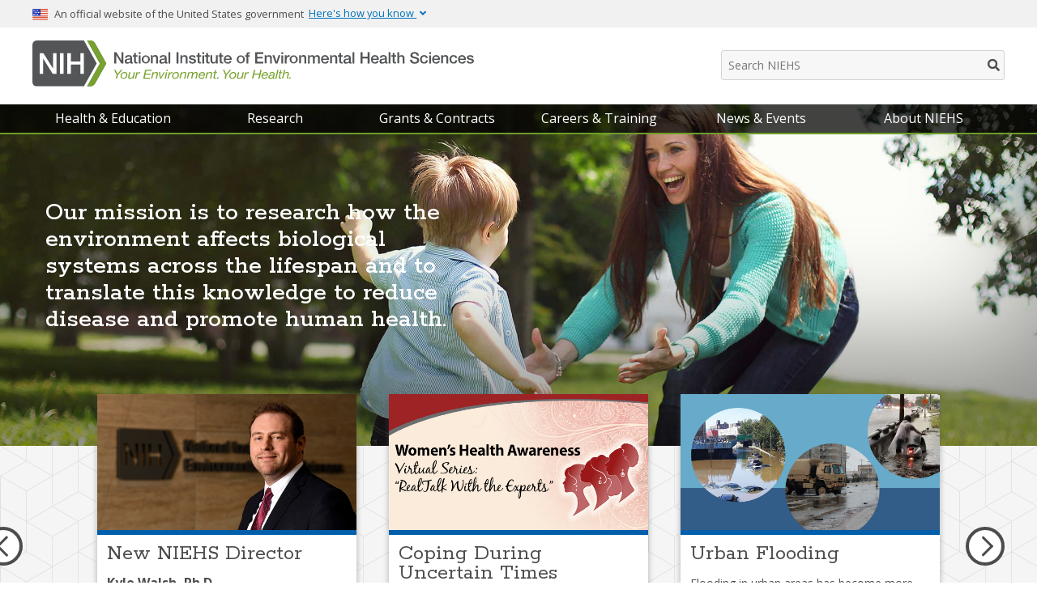

--- FILE ---
content_type: text/html; charset=UTF-8
request_url: https://www.niehs.nih.gov/
body_size: 60660
content:
<!DOCTYPE html>
<html lang="en" dir="ltr" prefix="content: http://purl.org/rss/1.0/modules/content/  dc: http://purl.org/dc/terms/  foaf: http://xmlns.com/foaf/0.1/  og: http://ogp.me/ns#  rdfs: http://www.w3.org/2000/01/rdf-schema#  schema: http://schema.org/  sioc: http://rdfs.org/sioc/ns#  sioct: http://rdfs.org/sioc/types#  skos: http://www.w3.org/2004/02/skos/core#  xsd: http://www.w3.org/2001/XMLSchema# ">
  <head>
<!-- ~~~Beginning of header meta (DO NOT DELETE)~~~-->
    <meta charset="utf-8" />
<meta name="description" content="National Institute of Environmental Health Sciences | The mission of NIEHS is to research how the environment affects biological systems across the lifespan and to translate this knowledge to reduce disease and promote human health." />
<link rel="shortlink" href="https://www.niehs.nih.gov/" />
<link rel="canonical" href="https://www.niehs.nih.gov/" />
<meta property="og:site_name" content="National Institute of Environmental Health Sciences" />
<meta property="og:type" content="website" />
<meta property="og:url" content="https://www.niehs.nih.gov/node/60089" />
<meta property="og:title" content="NIEHS Home page" />
<meta property="og:description" content="National Institute of Environmental Health Sciences | The mission of NIEHS is to research how the environment affects biological systems across the lifespan and to translate this knowledge to reduce disease and promote human health." />
<meta name="twitter:card" content="summary_large_image" />
<meta name="twitter:title" content="NIEHS Home page" />
<meta name="twitter:site" content="@NIEHS" />
<meta name="twitter:description" content="National Institute of Environmental Health Sciences | The mission of NIEHS is to research how the environment affects biological systems across the lifespan and to translate this knowledge to reduce disease and promote human health." />
<meta name="twitter:creator" content="@NIEHS" />
<meta name="google-site-verification" content="dr2u0MtH4KYEo1w6QJcYufbRXNB2bv32B3RriNRD32Q" />
<meta name="Generator" content="Drupal 10 (https://www.drupal.org)" />
<meta name="MobileOptimized" content="width" />
<meta name="HandheldFriendly" content="true" />
<meta name="viewport" content="width=device-width, initial-scale=1.0" />
<meta property="contentId" content="60089" />
<meta name="lastModDate" content="2025-12-17 12:00:00" />
<meta property="og:image" content="http://www.niehs.nih.gov/themes/custom/niehs_cms/web-resources/images/niehs_default_image_facebook_twitter.jpg" />
<meta name="twitter:image" content="http://www.niehs.nih.gov/themes/custom/niehs_cms/web-resources/images/niehs_default_image_facebook_twitter.jpg" />
<meta name="twitter:alt" content="NIEHS" />
<link rel="icon" href="/themes/custom/niehs_cms/favicon.ico" type="image/vnd.microsoft.icon" />

<!-- ~~~End of header meta (DO NOT DELETE)~~~-->
<!-- ~~~Beginning of page assets (DO NOT DELETE)~~~-->
    <title>NIEHS Home page | National Institute of Environmental Health Sciences</title>
    <link rel="stylesheet" media="all" href="/sites/default/files/css/css_5I41G2z2xoMba8JViPhq6VI0okW8S8shKHvs9mRJgYU.css?delta=0&amp;language=en&amp;theme=niehs_cms&amp;include=[base64]" />
<link rel="stylesheet" media="all" href="/sites/default/files/css/css_rMBBei-p-xMEpaEK_1dFvvJepKaXGszH9YVZAij5C1g.css?delta=1&amp;language=en&amp;theme=niehs_cms&amp;include=[base64]" />
<link rel="stylesheet" media="print" href="/sites/default/files/css/css_6O5flKDDY-JQ7L3wEp7tTrzN7wKZ8-5RIQ0CInnuhwQ.css?delta=2&amp;language=en&amp;theme=niehs_cms&amp;include=[base64]" />

    <script type="application/json" data-drupal-selector="drupal-settings-json">{"path":{"baseUrl":"\/","pathPrefix":"","currentPath":"node\/60089","currentPathIsAdmin":false,"isFront":true,"currentLanguage":"en"},"pluralDelimiter":"\u0003","gtag":{"tagId":"","consentMode":false,"otherIds":[],"events":[],"additionalConfigInfo":[]},"suppressDeprecationErrors":true,"ajaxPageState":{"libraries":"[base64]","theme":"niehs_cms","theme_token":null},"ajaxTrustedUrl":[],"gtm":{"tagId":null,"settings":{"data_layer":"dataLayer","include_classes":false,"allowlist_classes":"google\nnonGooglePixels\nnonGoogleScripts\nnonGoogleIframes","blocklist_classes":"customScripts\ncustomPixels","include_environment":false,"environment_id":"","environment_token":""},"tagIds":["GTM-M2B8CZJ"]},"niehs_environments":{"env":"prod","site":"www"},"niehs_api":{"server":"https:\/\/api.niehs.nih.gov"},"user":{"uid":0,"permissionsHash":"7a66c10930827f2bbdc4c9bffc1d354795353d55054a33750bb1af519f910175"}}</script>
<script src="/sites/default/files/js/js_2-lJEoQpZaW2XA_GRuTStjV5PFmoITJvRUKCWrzUPpk.js?scope=header&amp;delta=0&amp;language=en&amp;theme=niehs_cms&amp;include=[base64]"></script>
<script src="/modules/contrib/google_tag/js/gtag.js?t7flaf"></script>
<script src="/modules/contrib/google_tag/js/gtm.js?t7flaf"></script>

<!-- ~~~End of page assets (DO NOT DELETE)~~~-->
  </head>
  <body data-color-scheme="default" class="path-frontpage page-node-type-home-page">
    <a tabindex="1" id="skip-nav" href="#skip-navigation">Skip Navigation</a>
  <div class="addthis_native_toolbox"></div>
        <noscript><iframe src="https://www.googletagmanager.com/ns.html?id=GTM-M2B8CZJ"
                  height="0" width="0" style="display:none;visibility:hidden"></iframe></noscript>

      <div class="site-wrapper dialog-off-canvas-main-canvas" data-off-canvas-main-canvas>
    	


<div class="notifications">
    <div data-drupal-messages-fallback class="hidden"></div>


</div>

<!-- Header starts -->
<header class="page-header">
	      <div class="usa-banner usa-top-banner-block">
    <div class="usa-accordion">
            <header class="usa-banner-header">
        <div class="usa-grid usa-banner-inner">
          <img alt="U.S. flag" src="/modules/custom/usa_top_banner_block/images/favicon-57.png">
          <p>An official website of the United States government</p>
          <button aria-controls="gov-banner" aria-expanded="false" class="usa-accordion-button usa-banner-button">
          	<span class="usa-banner-button-text">Here's how you know</span>
          </button>
        </div>
      </header>

      <div class="usa-banner-content usa-accordion-content usa-closed" id="gov-banner">
        <div class="usa-banner-guidance-gov usa-width-one-half">
          <img alt="Dot gov" class="usa-banner-icon usa-media_block-img" src="/modules/custom/usa_top_banner_block/images/dot-gov.svg">
          <div class="usa-media_block-body">
            <p><strong>The .gov means it’s official.</strong><br>Federal government websites often end in .gov or .mil. Before sharing sensitive information, make sure you’re on a federal government site.</p>
          </div>
        </div>

        <div class="usa-banner-guidance-ssl usa-width-one-half">
          <img alt="Https" class="usa-banner-icon usa-media_block-img" src="/modules/custom/usa_top_banner_block/images/icon-https.svg">
          <div class="usa-media_block-body">
            <p><strong>The site is secure.</strong><br>The <strong>https://</strong> ensures that you are connecting to the official website and that any information you provide is encrypted and transmitted securely.</p>
          </div>
        </div>
      </div>
    </div>
  </div>





  <div id="ewps-js-holder" data-ewps-site="public"></div>
	<div class="clearfix"></div>

	<div id="header-wrapper">
		  <div class="logo-wrapper__container">
  <div class="logo-wrapper">
    <h1 class="hide">National Institute of Environmental Health Sciences</h1>
    <a class="NIEHS-Logo" href="/">
      <picture>
        <source media="(min-width: 847px)" srcset="/themes/custom/niehs_cms/web-resources/images/niehs-logo.svg">
        <source media="(max-width: 846px)" srcset="/themes/custom/niehs_cms/web-resources/images/niehs-logo-mobile.svg">
        <img src="/themes/custom/niehs_cms/web-resources/images/niehs-logo.svg" alt="National Institute of Environmental Health Sciences">
      </picture>
      <!-- <img src="https://dev.niehs.nih.gov/Test/public_site_refresh/app/web-resources/images/niehs-logo.svg" alt="National Institute of Environmental Health Sciences"> -->
    </a>
    <div id="print-logo">
      <img class="print-logo" src="/themes/custom/niehs_cms/web-resources/images/NIH_NIEHS_Print_logo.gif" alt="National Institute of Environmental Health Sciences (NIEHS)" width="300" height="56">
    </div>
    <!-- Search start -->
    <div class="desktop-search">
      <div class="search-wrapper hide-for-small">
        <form method="get" action="/search/thundersearch">
          <label for="sitesearch" class="hide" style="display: none">Search NIEHS</label>
          <input class="box search queryAutocomplete" placeholder="Search NIEHS" id="sitesearch" title="Search NIEHS" aria-label="Search NIEHS" name="query" onfocus="if(this.value==this.defaultValue) this.value='';" onblur="if(this.value=='') this.value=this.defaultValue;" type="text">
          <button placeholder="Search" id="search-btn"><span class="hide-for-508">Search</span></button>
        </form>
      </div>
    </div>
    <!--Desktop Search end -->
    <div id="qrcode" class="injectedbyJS" title="https://www.niehs.nih.gov/?utm_source=qrCode&amp;utm_medium=scan&amp;utm_campaign=QR-www">
      <div class="QRCaption">Use this QR code to view the newest version of this document</div>
      </div>
  </div>
  <!-- end logo wrapper -->
</div>

		<div class="nav-wrapper">
			  <nav
  role="navigation" aria-labelledby="block-niehs-cms-niehsmainmenu-menu"  id="block-niehs-cms-niehsmainmenu" class="block block-menu navigation menu-- megamenu pre-load">
            
  <h2 class="visually-hidden" id="block-niehs-cms-niehsmainmenu-menu">NIEHS main menu</h2>
  

              <ol class="menu accessible-megamenu">

        
      
               
                       <li class="accessible-megamenu-top-nav-item health">
                <h2>
          <span tabindex="0" class="trackMe" data-seotracker="Menu: Health &amp; Education">
            Health &amp; Education
          </span>
        </h2>
                <div class="panel-1 accessible-megamenu-panel" role="region" aria-expanded="true" aria-hidden="false">
          <ol class="list-level-1">
            <li>
              <ul class="list-level-2 left">
                <li class="landing-page-link">
                  <span>
                                                              <a class="second-level-link " href="https://www.niehs.nih.gov/health">Health &amp; Education</a>
                                      </span>
                </li>
                                                                                                        <li class="accessible-megamenu-panel-group">
                                                        <a class="second-level-link" href="https://www.niehs.nih.gov/health/materials">Brochures &amp; Fact Sheets</a>
                  
                                  <div class="list-level-3 third-level" aria-expanded="false" aria-hidden="true">
                    <i class="fa fa-times" aria-hidden="true" style=""></i>
                    <div class="nav-feature">
                                          <div class="third-level-content">
                        <p>If you are giving a presentation about an environmental health topic or just looking for general information about environmental health research or the institute, this webpage will help.</p>
                      </div>
                                          <div class="third-level-content">
                                                  <div>
                                                          <a class="viewMoreButton" href='https://www.niehs.nih.gov/health/materials'>Explore Brochures &amp; Fact Sheets</a>
                                                      </div>
                                                                                                                                                                                                                                <ul class="link-container">
                                                    </ul>
                                              </div>
                    </div>
                  </div>
                </li>
                                                                                <li class="accessible-megamenu-panel-group">
                                                        <a class="second-level-link" href="https://www.niehs.nih.gov/health/topics">Environmental Health Topics</a>
                  
                                  <div class="list-level-3 third-level" aria-expanded="false" aria-hidden="true">
                    <i class="fa fa-times" aria-hidden="true" style=""></i>
                    <div class="nav-feature">
                                          <div class="third-level-content">
                                                  <div>
                                                          <a class="viewMoreButton" href='https://www.niehs.nih.gov/health/topics'>Explore Environmental Health Topics</a>
                                                      </div>
                                                                                                                                                                                                                                <ul class="link-container">
                                                                                                                                                                              <li>
                                                                                                        <a tabindex="0" class="level-3-link" href="https://www.niehs.nih.gov/health/topics/conditions">Conditions &amp; Diseases</a>
                                                                  </li>
                                                                                                                                                                                                                                        <li>
                                                                                                        <a tabindex="0" class="level-3-link" href="https://www.niehs.nih.gov/health/topics/agents">Environmental Agents</a>
                                                                  </li>
                                                                                                                                                                                                                                        <li>
                                                                                                        <a tabindex="0" class="level-3-link" href="https://www.niehs.nih.gov/health/topics/science">Environmental Health Science Basics</a>
                                                                  </li>
                                                                                                                                                                                                                                        <li>
                                                                                                        <a tabindex="0" class="level-3-link" href="https://www.niehs.nih.gov/health/topics/glossary">Environmental Health Sciences Glossary</a>
                                                                  </li>
                                                                                                                                                                                                                                        <li>
                                                                                                        <a tabindex="0" class="level-3-link" href="https://www.niehs.nih.gov/health/topics/nutrition">Nutrition, Health, and Your Environment</a>
                                                                  </li>
                                                                                                                                                                                                                                        <li>
                                                                                                        <a tabindex="0" class="level-3-link" href="https://www.niehs.nih.gov/health/topics/population">Population Research</a>
                                                                  </li>
                                                                                                                                                                                                                                        <li>
                                                                                                        <a tabindex="0" class="level-3-link" href="https://www.niehs.nih.gov/health/topics/enfermedades">Temas Sobre Salud Ambiental</a>
                                                                  </li>
                                                                                                              </ul>
                                              </div>
                    </div>
                  </div>
                </li>
                                                                                <li class="accessible-megamenu-panel-group">
                                                        <a class="second-level-link" href="https://www.niehs.nih.gov/health/scied">Science Education</a>
                  
                                  <div class="list-level-3 third-level" aria-expanded="false" aria-hidden="true">
                    <i class="fa fa-times" aria-hidden="true" style=""></i>
                    <div class="nav-feature">
                                          <div class="third-level-content">
                                                  <div>
                                                          <a class="viewMoreButton" href='https://www.niehs.nih.gov/health/scied'>Explore Science Education</a>
                                                      </div>
                                                                                                                                                                                                                                <ul class="link-container">
                                                                                                                                                                              <li>
                                                                                                        <a tabindex="0" class="level-3-link" href="https://www.niehs.nih.gov/health/scied/teachers">For Educators</a>
                                                                  </li>
                                                                                                                                                                                                                                        <li>
                                                                                                        <a tabindex="0" class="level-3-link" href="https://www.niehs.nih.gov/health/scied/scientists">For Scientists</a>
                                                                  </li>
                                                                                                                                                                                                                                        <li>
                                                                                                        <a tabindex="0" class="level-3-link" href="https://www.niehs.nih.gov/health/scied/students">For Students</a>
                                                                  </li>
                                                                                                                                                                                                                                        <li>
                                                                                                        <a tabindex="0" class="level-3-link" href="https://www.niehs.nih.gov/health/scied/tours">NIEHS Campus Tours &amp; Information Sessions</a>
                                                                  </li>
                                                                                                                                                                                                                                        <li>
                                                                                                        <a tabindex="0" class="level-3-link" href="https://www.niehs.nih.gov/health/scied/educationoutreach">Science Education &amp; Outreach</a>
                                                                  </li>
                                                                                                                                                                                                                                        <li>
                                                                                                        <a tabindex="0" class="level-3-link" href="https://www.niehs.nih.gov/health/scied/speaker">Speakers Bureau</a>
                                                                  </li>
                                                                                                              </ul>
                                              </div>
                    </div>
                  </div>
                </li>
                                                                                <li class="accessible-megamenu-panel-group">
                                                        <a href="https://www.niehs.nih.gov/health/kids/" class="second-level-link">Kids Environment | Kids Health</a>
                  
                                  <div class="list-level-3 third-level" aria-expanded="false" aria-hidden="true">
                    <i class="fa fa-times" aria-hidden="true" style=""></i>
                    <div class="nav-feature">
                                          <div class="third-level-content">
                        <p>A resource for kids, parents, and teachers to find fun and educational materials related to health, science, and the environment we live in today.</p>
                      </div>
                                          <div class="third-level-content">
                                                  <div>
                                                          <a class="viewMoreButton" href='https://www.niehs.nih.gov/health/kids/'>Explore Kids Environment | Kids Health</a>
                                                      </div>
                                                                                                                                                                                                                                <ul class="link-container">
                                                    </ul>
                                              </div>
                    </div>
                  </div>
                </li>
                                        </ul>
                          <div class="level2MenuSpacer"></div>
              <div class="megaMenuLandingContent">
                <i class="fa fa-times" aria-hidden="true"></i>

                <div class="megaMenuText">
                  <div class="summary-text">
                    <div class="rxbodyfield">NIEHS is committed to conducting the most rigorous research in environmental health sciences, and to communicating the results of this research to the public.</div>
                  </div>
                                      <a href="https://www.niehs.nih.gov/health">Explore Health &amp; Education</a>
                                    <span class="smallBackgroundImage"></span>
                </div>
              </div>
            </li>
          </ol>

        </div>
      </li>
     
      
               
                       <li class="accessible-megamenu-top-nav-item research">
                <h2>
          <span tabindex="0" class="trackMe" data-seotracker="Menu: Research">
            Research
          </span>
        </h2>
                <div class="panel-2 accessible-megamenu-panel" role="region" aria-expanded="true" aria-hidden="false">
          <ol class="list-level-1">
            <li>
              <ul class="list-level-2 left">
                <li class="landing-page-link">
                  <span>
                                                              <a class="second-level-link " href="https://www.niehs.nih.gov/research">Research</a>
                                      </span>
                </li>
                                                                                                        <li class="accessible-megamenu-panel-group">
                                                        <a class="second-level-link" href="https://www.niehs.nih.gov/research/atniehs">At NIEHS</a>
                  
                                  <div class="list-level-3 third-level" aria-expanded="false" aria-hidden="true">
                    <i class="fa fa-times" aria-hidden="true" style=""></i>
                    <div class="nav-feature">
                                          <div class="third-level-content">
                                                  <div>
                                                          <a class="viewMoreButton" href='https://www.niehs.nih.gov/research/atniehs'>Explore At NIEHS</a>
                                                      </div>
                                                                                                                                                                                                                                <ul class="link-container">
                                                                                                                                                                              <li>
                                                                                                        <a tabindex="0" class="level-3-link" href="https://www.niehs.nih.gov/research/atniehs/labs">Branches &amp; Laboratories</a>
                                                                  </li>
                                                                                                                                                                                                                                        <li>
                                                                                                        <a tabindex="0" class="level-3-link" href="https://www.niehs.nih.gov/research/atniehs/dir">Intramural Research Division</a>
                                                                  </li>
                                                                                                                                                                                                                                        <li>
                                                                                                        <a tabindex="0" class="level-3-link" href="https://www.niehs.nih.gov/research/atniehs/dtt">Translational Toxicology Division</a>
                                                                  </li>
                                                                                                                                                                                                                                        <li>
                                                                                                        <a tabindex="0" class="level-3-link" href="https://www.niehs.nih.gov/research/atniehs/facilities">Shared and Core Facilities</a>
                                                                  </li>
                                                                                                                                                                                                                                        <li>
                                                                                                        <a href="https://portal.niehs.nih.gov/staff/allScientists" class="level-3-link">All Scientists</a>
                                                                  </li>
                                                                                                                                                                                                                                        <li>
                                                                                                        <a tabindex="0" class="level-3-link" href="https://www.niehs.nih.gov/research/scientistSearch/laboratories">All Research Groups</a>
                                                                  </li>
                                                                                                              </ul>
                                              </div>
                    </div>
                  </div>
                </li>
                                                                                <li class="accessible-megamenu-panel-group">
                                                        <a class="second-level-link" href="https://www.niehs.nih.gov/research/supported">Grant Funded</a>
                  
                                  <div class="list-level-3 third-level" aria-expanded="false" aria-hidden="true">
                    <i class="fa fa-times" aria-hidden="true" style=""></i>
                    <div class="nav-feature">
                                          <div class="third-level-content">
                                                  <div>
                                                          <a class="viewMoreButton" href='https://www.niehs.nih.gov/research/supported'>Explore Grant Funded</a>
                                                      </div>
                                                                                                                                                                                                                                <ul class="link-container">
                                                                                                                                                                              <li>
                                                                                                        <a tabindex="0" class="level-3-link" href="https://www.niehs.nih.gov/research/supported/dert">About the Extramural Research and Training Division</a>
                                                                  </li>
                                                                                                                                                                                                                                        <li>
                                                                                                        <a tabindex="0" class="level-3-link" href="https://www.niehs.nih.gov/research/supported/centers">Centers, Interagency Collaborations, and Consortia</a>
                                                                  </li>
                                                                                                                                                                                                                                        <li>
                                                                                                        <a tabindex="0" class="level-3-link" href="https://www.niehs.nih.gov/research/supported/exposure">Environmental Exposure Research</a>
                                                                  </li>
                                                                                                                                                                                                                                        <li>
                                                                                                        <a tabindex="0" class="level-3-link" href="https://www.niehs.nih.gov/research/supported/epidemiology">Epidemiology Resources</a>
                                                                  </li>
                                                                                                                                                                                                                                        <li>
                                                                                                        <a tabindex="0" class="level-3-link" href="https://www.niehs.nih.gov/research/supported/health">Health Impacts Research</a>
                                                                  </li>
                                                                                                                                                                                                                                        <li>
                                                                                                        <a tabindex="0" class="level-3-link" href="https://www.niehs.nih.gov/research/supported/irt">Institutional Research Training</a>
                                                                  </li>
                                                                                                                                                                                                                                        <li>
                                                                                                        <a tabindex="0" class="level-3-link" href="https://www.niehs.nih.gov/research/supported/training">Researcher-Centered</a>
                                                                  </li>
                                                                                                                                                                                                                                        <li>
                                                                                                        <a tabindex="0" class="level-3-link" href="https://www.niehs.nih.gov/research/supported/success">Stories of Success</a>
                                                                  </li>
                                                                                                                                                                                                                                        <li>
                                                                                                        <a tabindex="0" class="level-3-link" href="https://www.niehs.nih.gov/research/supported/timesensitive">Time-Sensitive Research Opportunities in Environmental Health</a>
                                                                  </li>
                                                                                                                                                                                                                                        <li>
                                                                                                        <a tabindex="0" class="level-3-link" href="https://www.niehs.nih.gov/research/supported/translational">Translational Science, Outreach, and Education</a>
                                                                  </li>
                                                                                                                                                                                                                                        <li>
                                                                                                        <a tabindex="0" class="level-3-link" href="https://www.niehs.nih.gov/research/supported/whatsnew">What&#039;s New</a>
                                                                  </li>
                                                                                                              </ul>
                                              </div>
                    </div>
                  </div>
                </li>
                                                                                <li class="accessible-megamenu-panel-group">
                                                        <a class="second-level-link" href="https://www.niehs.nih.gov/research/programs">Initiatives</a>
                  
                                  <div class="list-level-3 third-level" aria-expanded="false" aria-hidden="true">
                    <i class="fa fa-times" aria-hidden="true" style=""></i>
                    <div class="nav-feature">
                                          <div class="third-level-content">
                                                  <div>
                                                          <a class="viewMoreButton" href='https://www.niehs.nih.gov/research/programs'>Explore Initiatives</a>
                                                      </div>
                                                                                                                                                                                                                                <ul class="link-container">
                                                                                                                                                                              <li>
                                                                                                        <a tabindex="0" class="level-3-link" href="https://www.niehs.nih.gov/research/programs/chords">Connecting Health Outcomes Research and Data Systems (CHORDS)</a>
                                                                  </li>
                                                                                                                                                                                                                                        <li>
                                                                                                        <a tabindex="0" class="level-3-link" href="https://www.niehs.nih.gov/research/programs/disaster">Disaster Research Response (DR2) Program</a>
                                                                  </li>
                                                                                                                                                                                                                                        <li>
                                                                                                        <a tabindex="0" class="level-3-link" href="https://www.niehs.nih.gov/research/programs/east_palestine">East Palestine (Ohio) Train Derailment Research Response</a>
                                                                  </li>
                                                                                                                                                                                                                                        <li>
                                                                                                        <a tabindex="0" class="level-3-link" href="https://www.niehs.nih.gov/research/programs/ehlc">Environmental Health Language Collaborative</a>
                                                                  </li>
                                                                                                                                                                                                                                        <li>
                                                                                                        <a tabindex="0" class="level-3-link" href="https://www.niehs.nih.gov/research/programs/geh">Global Environmental Health</a>
                                                                  </li>
                                                                                                                                                                                                                                        <li>
                                                                                                        <a tabindex="0" class="level-3-link" href="https://www.niehs.nih.gov/research/programs/extreme-weather">NIH Program on Health and Extreme Weather</a>
                                                                  </li>
                                                                                                                                                                                                                                        <li>
                                                                                                        <a tabindex="0" class="level-3-link" href="https://www.niehs.nih.gov/research/programs/radx">NIH RADx Efforts at NIEHS</a>
                                                                  </li>
                                                                                                                                                                                                                                        <li>
                                                                                                        <a tabindex="0" class="level-3-link" href="https://www.niehs.nih.gov/research/programs/pfas">PFAS Research</a>
                                                                  </li>
                                                                                                                                                                                                                                        <li>
                                                                                                        <a tabindex="0" class="level-3-link" href="https://www.niehs.nih.gov/research/programs/tox21">Tox21</a>
                                                                  </li>
                                                                                                                                                                                                                                        <li>
                                                                                                        <a tabindex="0" class="level-3-link" href="https://www.niehs.nih.gov/research/programs/translational">Translational Research at NIEHS</a>
                                                                  </li>
                                                                                                                                                                                                                                        <li>
                                                                                                        <a tabindex="0" class="level-3-link" href="https://www.niehs.nih.gov/research/programs/wha">Women&#039;s Health Awareness</a>
                                                                  </li>
                                                                                                              </ul>
                                              </div>
                    </div>
                  </div>
                </li>
                                                                                <li class="accessible-megamenu-panel-group">
                                                        <a class="second-level-link" href="https://www.niehs.nih.gov/research/highlights">Research Highlights</a>
                  
                                  <div class="list-level-3 third-level" aria-expanded="false" aria-hidden="true">
                    <i class="fa fa-times" aria-hidden="true" style=""></i>
                    <div class="nav-feature">
                                          <div class="third-level-content">
                                                  <div class="views-element-container"><div class="view view-research-highlights view-id-research_highlights view-display-id-block_2 js-view-dom-id-7d2e8e2aa807f6dd5e8990fe25f00bcfd2763d55e8b9522d20d1e5c163d4ff0e">
  
    
      
      <div class="view-content">
      
<ul class="link-container">
                            <li>
            <a tabindex="0" class="level-3-link" href="/research/highlights/detail/highlightid/146506">2024 Road Map for Sequencing RNA and Its Modifications, New NASEM report </a>
        </li>
                            <li>
            <a tabindex="0" class="level-3-link" href="/research/highlights/detail/highlightid/146511">Sister Study Turns 20</a>
        </li>
                            <li>
            <a tabindex="0" class="level-3-link" href="/research/highlights/detail/highlightid/146521">3D Structure of Twinkle Protein </a>
        </li>
                            <li>
            <a tabindex="0" class="level-3-link" href="/research/highlights/detail/highlightid/146361">15th Report on Carcinogens</a>
        </li>
                            <li>
            <a tabindex="0" class="level-3-link" href="/research/highlights/detail/highlightid/146366">Autoimmunity May Be Rising in the United States</a>
        </li>
    </ul>

    </div>
  
          </div>
</div>

                                                                                                                                              </div>
                    </div>
                  </div>
                </li>
                                                                                <li class="accessible-megamenu-panel-group">
                                                        <a class="second-level-link" href="https://www.niehs.nih.gov/research/resources">Resources for Scientists</a>
                  
                                  <div class="list-level-3 third-level" aria-expanded="false" aria-hidden="true">
                    <i class="fa fa-times" aria-hidden="true" style=""></i>
                    <div class="nav-feature">
                                          <div class="third-level-content">
                                                  <div>
                                                          <a class="viewMoreButton" href='https://www.niehs.nih.gov/research/resources'>Explore Resources for Scientists</a>
                                                      </div>
                                                                                                                                                                                                                                <ul class="link-container">
                                                                                                                                                                              <li>
                                                                                                        <a tabindex="0" class="level-3-link" href="https://www.niehs.nih.gov/research/resources/articles_journals">Articles and Journals</a>
                                                                  </li>
                                                                                                                                                                                                                                        <li>
                                                                                                        <a tabindex="0" class="level-3-link" href="https://www.niehs.nih.gov/research/resources/bioethics">Bioethics</a>
                                                                  </li>
                                                                                                                                                                                                                                        <li>
                                                                                                        <a tabindex="0" class="level-3-link" href="https://www.niehs.nih.gov/research/resources/databases">Databases</a>
                                                                  </li>
                                                                                                                                                                                                                                        <li>
                                                                                                        <a tabindex="0" class="level-3-link" href="https://www.niehs.nih.gov/research/resources/epresr">Electron Paramagnetic Resonance/Electron Spin Resonance (EPR/ESR)</a>
                                                                  </li>
                                                                                                                                                                                                                                        <li>
                                                                                                        <a tabindex="0" class="level-3-link" href="https://www.niehs.nih.gov/research/resources/glossary">Glossaries</a>
                                                                  </li>
                                                                                                                                                                                                                                        <li>
                                                                                                        <a tabindex="0" class="level-3-link" href="https://www.niehs.nih.gov/research/resources/imacs">International Myositis Assessment &amp; Clinical Studies Group (IMACS)</a>
                                                                  </li>
                                                                                                                                                                                                                                        <li>
                                                                                                        <a tabindex="0" class="level-3-link" href="https://www.niehs.nih.gov/research/resources/library">Library &amp; Information Services</a>
                                                                  </li>
                                                                                                                                                                                                                                        <li>
                                                                                                        <a tabindex="0" class="level-3-link" href="https://www.niehs.nih.gov/research/resources/protocols">Protocols</a>
                                                                  </li>
                                                                                                                                                                                                                                        <li>
                                                                                                        <a tabindex="0" class="level-3-link" href="https://www.niehs.nih.gov/research/resources/partners">Research Partners</a>
                                                                  </li>
                                                                                                                                                                                                                                        <li>
                                                                                                        <a tabindex="0" class="level-3-link" href="https://www.niehs.nih.gov/research/resources/events">Seminars, Conferences, &amp; Symposia</a>
                                                                  </li>
                                                                                                                                                                                                                                        <li>
                                                                                                        <a tabindex="0" class="level-3-link" href="https://www.niehs.nih.gov/research/resources/software">Software</a>
                                                                  </li>
                                                                                                                                                                                                                                        <li>
                                                                                                        <a tabindex="0" class="level-3-link" href="https://www.niehs.nih.gov/research/resources/techtransfer">Technology Transfer</a>
                                                                  </li>
                                                                                                                                                                                                                                        <li>
                                                                                                        <a tabindex="0" class="level-3-link" href="https://www.niehs.nih.gov/research/resources/visual-guides">Training and Visual Guides</a>
                                                                  </li>
                                                                                                              </ul>
                                              </div>
                    </div>
                  </div>
                </li>
                                                                                <li class="accessible-megamenu-panel-group">
                                                        <a class="second-level-link" href="https://www.niehs.nih.gov/research/scientific-data">Scientific Data</a>
                  
                                  <div class="list-level-3 third-level" aria-expanded="false" aria-hidden="true">
                    <i class="fa fa-times" aria-hidden="true" style=""></i>
                    <div class="nav-feature">
                                          <div class="third-level-content">
                                                  <div>
                                                          <a class="viewMoreButton" href='https://www.niehs.nih.gov/research/scientific-data'>Explore Scientific Data</a>
                                                      </div>
                                                                                                                                                                                                                                <ul class="link-container">
                                                                                                                                                                              <li>
                                                                                                        <a tabindex="0" class="level-3-link" href="https://www.niehs.nih.gov/research/scientific-data/plan">Data Management and Sharing Plan Development</a>
                                                                  </li>
                                                                                                                                                                                                                                        <li>
                                                                                                        <a tabindex="0" class="level-3-link" href="https://www.niehs.nih.gov/research/scientific-data/policy">Data Management and Sharing Policies</a>
                                                                  </li>
                                                                                                                                                                                                                                        <li>
                                                                                                        <a tabindex="0" class="level-3-link" href="https://www.niehs.nih.gov/research/scientific-data/funding">Data Science Funding Opportunities</a>
                                                                  </li>
                                                                                                                                                                                                                                        <li>
                                                                                                        <a tabindex="0" class="level-3-link" href="https://www.niehs.nih.gov/research/scientific-data/questions">Frequently Asked Questions</a>
                                                                  </li>
                                                                                                                                                                                                                                        <li>
                                                                                                        <a tabindex="0" class="level-3-link" href="https://www.niehs.nih.gov/research/scientific-data/value">Maximizing the Value of Scientific Data</a>
                                                                  </li>
                                                                                                                                                                                                                                        <li>
                                                                                                        <a tabindex="0" class="level-3-link" href="https://www.niehs.nih.gov/research/scientific-data/data-resources">Scientific Data Resources</a>
                                                                  </li>
                                                                                                              </ul>
                                              </div>
                    </div>
                  </div>
                </li>
                                        </ul>
                          <div class="level2MenuSpacer"></div>
              <div class="megaMenuLandingContent">
                <i class="fa fa-times" aria-hidden="true"></i>

                <div class="megaMenuText">
                  <div class="summary-text">
                    <div class="rxbodyfield">NIEHS research uses state-of-the-art science and technology to investigate the interplay between environmental exposures, human biology, genetics, and common diseases to help prevent disease and improve human health.</div>
                  </div>
                                      <a href="https://www.niehs.nih.gov/research">Explore Research</a>
                                    <span class="smallBackgroundImage"></span>
                </div>
              </div>
            </li>
          </ol>

        </div>
      </li>
     
      
               
                       <li class="accessible-megamenu-top-nav-item grants-and-contracts">
                <h2>
          <span tabindex="0" class="trackMe" data-seotracker="Menu: Grants &amp; Contracts">
            Grants &amp; Contracts
          </span>
        </h2>
                <div class="panel-3 accessible-megamenu-panel" role="region" aria-expanded="true" aria-hidden="false">
          <ol class="list-level-1">
            <li>
              <ul class="list-level-2 left">
                <li class="landing-page-link">
                  <span>
                                                              <a class="second-level-link " href="https://www.niehs.nih.gov/grants-and-contracts">Grants &amp; Contracts</a>
                                      </span>
                </li>
                                                                                                        <li class="accessible-megamenu-panel-group">
                                                        <a class="second-level-link" href="https://www.niehs.nih.gov/grants-and-contracts/about">About</a>
                  
                                  <div class="list-level-3 third-level" aria-expanded="false" aria-hidden="true">
                    <i class="fa fa-times" aria-hidden="true" style=""></i>
                    <div class="nav-feature">
                                          <div class="third-level-content">
                                                  <div>
                                                          <a class="viewMoreButton" href='https://www.niehs.nih.gov/grants-and-contracts/about'>Explore About</a>
                                                      </div>
                                                                                                                                                                                                                                <ul class="link-container">
                                                                                                                                                                              <li>
                                                                                                        <a tabindex="0" class="level-3-link" href="https://www.niehs.nih.gov/grants-and-contracts/about/contacts">Contacts for NIEHS Applicants</a>
                                                                  </li>
                                                                                                                                                                                                                                        <li>
                                                                                                        <a tabindex="0" class="level-3-link" href="https://www.niehs.nih.gov/grants-and-contracts/about/funded-research">NIEHS Funded Research</a>
                                                                  </li>
                                                                                                                                                                                                                                        <li>
                                                                                                        <a tabindex="0" class="level-3-link" href="https://www.niehs.nih.gov/grants-and-contracts/about/strategies">NIEHS Funding Strategies</a>
                                                                  </li>
                                                                                                              </ul>
                                              </div>
                    </div>
                  </div>
                </li>
                                                                                <li class="accessible-megamenu-panel-group">
                                                        <a class="second-level-link" href="https://www.niehs.nih.gov/grants-and-contracts/acquisitions">Contract Acquisitions</a>
                  
                                  <div class="list-level-3 third-level" aria-expanded="false" aria-hidden="true">
                    <i class="fa fa-times" aria-hidden="true" style=""></i>
                    <div class="nav-feature">
                                          <div class="third-level-content">
                                                  <div>
                                                          <a class="viewMoreButton" href='https://www.niehs.nih.gov/grants-and-contracts/acquisitions'>Explore Contract Acquisitions</a>
                                                      </div>
                                                                                                                                                                                                                                <ul class="link-container">
                                                                                                                                                                              <li>
                                                                                                        <a tabindex="0" class="level-3-link" href="https://www.niehs.nih.gov/grants-and-contracts/acquisitions/bidboard">Acquisitions Bid Board</a>
                                                                  </li>
                                                                                                                                                                                                                                        <li>
                                                                                                        <a tabindex="0" class="level-3-link" href="https://www.niehs.nih.gov/grants-and-contracts/acquisitions/reaching">Reaching Acquisitions</a>
                                                                  </li>
                                                                                                              </ul>
                                              </div>
                    </div>
                  </div>
                </li>
                                                                                <li class="accessible-megamenu-panel-group">
                                                        <a class="second-level-link" href="https://www.niehs.nih.gov/grants-and-contracts/news-events">Funding News and Events</a>
                  
                                  <div class="list-level-3 third-level" aria-expanded="false" aria-hidden="true">
                    <i class="fa fa-times" aria-hidden="true" style=""></i>
                    <div class="nav-feature">
                                          <div class="third-level-content">
                                                  <div>
                                                          <a class="viewMoreButton" href='https://www.niehs.nih.gov/grants-and-contracts/news-events'>Explore Funding News and Events</a>
                                                      </div>
                                                                                                                                                                                                                                <ul class="link-container">
                                                    </ul>
                                              </div>
                    </div>
                  </div>
                </li>
                                                                                <li class="accessible-megamenu-panel-group">
                                                        <a class="second-level-link" href="https://www.niehs.nih.gov/grants-and-contracts/grant-opportunities">Grant Opportunities and Notices</a>
                  
                                  <div class="list-level-3 third-level" aria-expanded="false" aria-hidden="true">
                    <i class="fa fa-times" aria-hidden="true" style=""></i>
                    <div class="nav-feature">
                                          <div class="third-level-content">
                                                  <div>
                                                          <a class="viewMoreButton" href='https://www.niehs.nih.gov/grants-and-contracts/grant-opportunities'>Explore Grant Opportunities and Notices</a>
                                                      </div>
                                                                                                                                                                                                                                <ul class="link-container">
                                                                                                                                                                              <li>
                                                                                                        <a tabindex="0" class="level-3-link" href="https://www.niehs.nih.gov/grants-and-contracts/grant-opportunities/funding-opportunities">NIEHS Funding Opportunities</a>
                                                                  </li>
                                                                                                              </ul>
                                              </div>
                    </div>
                  </div>
                </li>
                                                                                <li class="accessible-megamenu-panel-group">
                                                        <a class="second-level-link" href="https://www.niehs.nih.gov/grants-and-contracts/grants-process">Grants Process and Policies</a>
                  
                                  <div class="list-level-3 third-level" aria-expanded="false" aria-hidden="true">
                    <i class="fa fa-times" aria-hidden="true" style=""></i>
                    <div class="nav-feature">
                                          <div class="third-level-content">
                                                  <div>
                                                          <a class="viewMoreButton" href='https://www.niehs.nih.gov/grants-and-contracts/grants-process'>Explore Grants Process and Policies</a>
                                                      </div>
                                                                                                                                                                                                                                <ul class="link-container">
                                                                                                                                                                              <li>
                                                                                                        <a tabindex="0" class="level-3-link" href="https://www.niehs.nih.gov/grants-and-contracts/grants-process/acknowledgement">Acknowledgement of NIEHS Support</a>
                                                                  </li>
                                                                                                                                                                                                                                        <li>
                                                                                                        <a tabindex="0" class="level-3-link" href="https://www.niehs.nih.gov/grants-and-contracts/grants-process/carryover">NIEHS Carryover Requests</a>
                                                                  </li>
                                                                                                              </ul>
                                              </div>
                    </div>
                  </div>
                </li>
                                        </ul>
                          <div class="level2MenuSpacer"></div>
              <div class="megaMenuLandingContent">
                <i class="fa fa-times" aria-hidden="true"></i>

                <div class="megaMenuText">
                  <div class="summary-text">
                    <div class="rxbodyfield">NIEHS provides federal funding in the form of grants to universities, other research organizations, and small businesses. These grants mostly support research studies, but also cooperative research and development projects.</div>
                  </div>
                                      <a href="https://www.niehs.nih.gov/grants-and-contracts">Explore Grants &amp; Contracts</a>
                                    <span class="smallBackgroundImage"></span>
                </div>
              </div>
            </li>
          </ol>

        </div>
      </li>
     
      
               
                       <li class="accessible-megamenu-top-nav-item careers">
                <h2>
          <span tabindex="0" class="trackMe" data-seotracker="Menu: Careers &amp; Training">
            Careers &amp; Training
          </span>
        </h2>
                <div class="panel-4 accessible-megamenu-panel" role="region" aria-expanded="true" aria-hidden="false">
          <ol class="list-level-1">
            <li>
              <ul class="list-level-2 left">
                <li class="landing-page-link">
                  <span>
                                                              <a class="second-level-link " href="https://www.niehs.nih.gov/careers">Careers &amp; Training</a>
                                      </span>
                </li>
                                                                                                        <li class="accessible-megamenu-panel-group">
                                                        <a class="second-level-link" href="https://www.niehs.nih.gov/careers/research">Research Training</a>
                  
                                  <div class="list-level-3 third-level" aria-expanded="false" aria-hidden="true">
                    <i class="fa fa-times" aria-hidden="true" style=""></i>
                    <div class="nav-feature">
                                          <div class="third-level-content">
                                                  <div>
                                                          <a class="viewMoreButton" href='https://www.niehs.nih.gov/careers/research'>Explore Research Training</a>
                                                      </div>
                                                                                                                                                                                                                                <ul class="link-container">
                                                                                                                                                                              <li>
                                                                                                        <a tabindex="0" class="level-3-link" href="https://www.niehs.nih.gov/careers/research/recruitment">Fellow Recruitment</a>
                                                                  </li>
                                                                                                                                                                                                                                        <li>
                                                                                                        <a tabindex="0" class="level-3-link" href="https://www.niehs.nih.gov/careers/research/nta">Trainees Assembly</a>
                                                                  </li>
                                                                                                                                                                                                                                        <li>
                                                                                                        <a tabindex="0" class="level-3-link" href="https://www.niehs.nih.gov/careers/research/fellows">Fellows&#039; Career Development</a>
                                                                  </li>
                                                                                                                                                                                                                                        <li>
                                                                                                        <a tabindex="0" class="level-3-link" href="https://www.niehs.nih.gov/careers/research/scholars">NIEHS Scholars Connect Program</a>
                                                                  </li>
                                                                                                                                                                                                                                        <li>
                                                                                                        <a tabindex="0" class="level-3-link" href="https://www.niehs.nih.gov/careers/research/med-students">NIEHS Medical Student Research Fellowships</a>
                                                                  </li>
                                                                                                                                                                                                                                        <li>
                                                                                                        <a tabindex="0" class="level-3-link" href="https://www.niehs.nih.gov/careers/research/summers">NIH Summer Internship Program</a>
                                                                  </li>
                                                                                                                                                                                                                                        <li>
                                                                                                        <a tabindex="0" class="level-3-link" href="https://www.niehs.nih.gov/careers/research/postdoc-training">Postdoctoral Training Opportunities in Translational Toxicology</a>
                                                                  </li>
                                                                                                                                                                                                                                        <li>
                                                                                                        <a tabindex="0" class="level-3-link" href="https://www.niehs.nih.gov/careers/research/trainingfrom">Training, Fellowship, and Career Awards</a>
                                                                  </li>
                                                                                                              </ul>
                                              </div>
                    </div>
                  </div>
                </li>
                                                                                <li class="accessible-megamenu-panel-group">
                                                        <a class="second-level-link" href="https://www.niehs.nih.gov/careers/hazmat">HAZMAT Safety &amp; Training</a>
                  
                                  <div class="list-level-3 third-level" aria-expanded="false" aria-hidden="true">
                    <i class="fa fa-times" aria-hidden="true" style=""></i>
                    <div class="nav-feature">
                                          <div class="third-level-content">
                                                  <div>
                                                          <a class="viewMoreButton" href='https://www.niehs.nih.gov/careers/hazmat'>Explore HAZMAT Safety &amp; Training</a>
                                                      </div>
                                                                                                                                                                                                                                <ul class="link-container">
                                                                                                                                                                              <li>
                                                                                                        <a tabindex="0" class="level-3-link" href="https://www.niehs.nih.gov/careers/hazmat/about_wetp">About the Worker Training Program (WTP)</a>
                                                                  </li>
                                                                                                                                                                                                                                        <li>
                                                                                                        <a href="https://tools.niehs.nih.gov/wetp/" class="level-3-link">Clearinghouse</a>
                                                                  </li>
                                                                                                                                                                                                                                        <li>
                                                                                                        <a tabindex="0" class="level-3-link" href="https://www.niehs.nih.gov/careers/hazmat/funding">Funding Opportunities</a>
                                                                  </li>
                                                                                                                                                                                                                                        <li>
                                                                                                        <a tabindex="0" class="level-3-link" href="https://www.niehs.nih.gov/careers/hazmat/events">Meetings &amp; Workshops</a>
                                                                  </li>
                                                                                                                                                                                                                                        <li>
                                                                                                        <a tabindex="0" class="level-3-link" href="https://www.niehs.nih.gov/careers/hazmat/disaster_response">National Response &amp; Disaster Recovery</a>
                                                                  </li>
                                                                                                                                                                                                                                        <li>
                                                                                                        <a tabindex="0" class="level-3-link" href="https://www.niehs.nih.gov/careers/hazmat/links">Other Links &amp; Resources</a>
                                                                  </li>
                                                                                                                                                                                                                                        <li>
                                                                                                        <a tabindex="0" class="level-3-link" href="https://www.niehs.nih.gov/careers/hazmat/accomplishments">Program Highlights</a>
                                                                  </li>
                                                                                                                                                                                                                                        <li>
                                                                                                        <a tabindex="0" class="level-3-link" href="https://www.niehs.nih.gov/careers/hazmat/state_profiles">State Profiles</a>
                                                                  </li>
                                                                                                                                                                                                                                        <li>
                                                                                                        <a tabindex="0" class="level-3-link" href="https://www.niehs.nih.gov/careers/hazmat/training_program_areas">Training Program Areas</a>
                                                                  </li>
                                                                                                                                                                                                                                        <li>
                                                                                                        <a tabindex="0" class="level-3-link" href="https://www.niehs.nih.gov/careers/hazmat/locations">Where We Train</a>
                                                                  </li>
                                                                                                                                                                                                                                        <li>
                                                                                                        <a tabindex="0" class="level-3-link" href="https://www.niehs.nih.gov/careers/hazmat/awardees">Who We Fund</a>
                                                                  </li>
                                                                                                                                                                                                                                        <li>
                                                                                                        <a tabindex="0" class="level-3-link" href="https://www.niehs.nih.gov/careers/hazmat/trainees">Who We Train</a>
                                                                  </li>
                                                                                                              </ul>
                                              </div>
                    </div>
                  </div>
                </li>
                                                                                <li class="accessible-megamenu-panel-group">
                                                        <a class="second-level-link" href="https://www.niehs.nih.gov/careers/jobs">Jobs at NIEHS</a>
                  
                                  <div class="list-level-3 third-level" aria-expanded="false" aria-hidden="true">
                    <i class="fa fa-times" aria-hidden="true" style=""></i>
                    <div class="nav-feature">
                                          <div class="third-level-content">
                        <p>NIEHS has a goal to ensure job opportunities and career enhancements programs for both our work force and our community.</p>
                      </div>
                                          <div class="third-level-content">
                                                  <div>
                                                          <a class="viewMoreButton" href='https://www.niehs.nih.gov/careers/jobs'>Explore Jobs at NIEHS</a>
                                                      </div>
                                                                                                                                              </div>
                    </div>
                  </div>
                </li>
                                        </ul>
                          <div class="level2MenuSpacer"></div>
              <div class="megaMenuLandingContent">
                <i class="fa fa-times" aria-hidden="true"></i>

                <div class="megaMenuText">
                  <div class="summary-text">
                    <div class="rxbodyfield">NIEHS offers a broad range of job opportunities, career enhancement programs, and research training grants and programs in environmental health sciences and administration.</div>
                  </div>
                                      <a href="https://www.niehs.nih.gov/careers">Explore Careers &amp; Training</a>
                                    <span class="smallBackgroundImage"></span>
                </div>
              </div>
            </li>
          </ol>

        </div>
      </li>
     
      
               
                       <li class="accessible-megamenu-top-nav-item news">
                <h2>
          <span tabindex="0" class="trackMe" data-seotracker="Menu: News &amp; Events">
            News &amp; Events
          </span>
        </h2>
                <div class="panel-5 accessible-megamenu-panel" role="region" aria-expanded="true" aria-hidden="false">
          <ol class="list-level-1">
            <li>
              <ul class="list-level-2 left">
                <li class="landing-page-link">
                  <span>
                                                              <a class="second-level-link " href="https://www.niehs.nih.gov/news">News &amp; Events</a>
                                      </span>
                </li>
                                                                                                        <li class="accessible-megamenu-panel-group">
                                                        <a class="second-level-link" href="https://www.niehs.nih.gov/news/events">Events</a>
                  
                                  <div class="list-level-3 third-level" aria-expanded="false" aria-hidden="true">
                    <i class="fa fa-times" aria-hidden="true" style=""></i>
                    <div class="nav-feature">
                                          <div class="third-level-content">
                        <p>NIEHS sponsors and co-sponsors scientific meetings, conferences, and events throughout the year. These meetings are listed in the NIEHS Events Calendar and are open to the general public.</p>
                      </div>
                                          <div class="third-level-content">
                                                  <div>
                                                          <a class="viewMoreButton" href='https://www.niehs.nih.gov/news/events'>Explore Events</a>
                                                      </div>
                                                                                                                                                                                                                                <ul class="link-container">
                                                                                                                                                                              <li>
                                                                                                        <a tabindex="0" class="level-3-link" href="https://www.niehs.nih.gov/news/events/pastmtg">Past Events</a>
                                                                  </li>
                                                                                                              </ul>
                                              </div>
                    </div>
                  </div>
                </li>
                                                                                <li class="accessible-megamenu-panel-group">
                                                        <a class="second-level-link" href="https://www.niehs.nih.gov/news/webcasts">Live Webcasts</a>
                  
                                  <div class="list-level-3 third-level" aria-expanded="false" aria-hidden="true">
                    <i class="fa fa-times" aria-hidden="true" style=""></i>
                    <div class="nav-feature">
                                          <div class="third-level-content">
                                                  <div class="views-element-container"><div class="upcoming-webcasts">
	<h3>Webcasts</h3>
          <div style='margin-bottom: 1.25rem'>
      <p>There are no webcasts currently scheduled.</p>
    </div>
    <div class="viewMoreButton"><a href="/news/webcasts">Explore Webcasts</a></div>

</div>
</div>

                                                                                                                                                                                                                                <ul class="link-container">
                                                                                                                                                                              <li>
                                                                                                        <a tabindex="0" class="level-3-link" href="https://www.niehs.nih.gov/news/webcasts/help">Video Support</a>
                                                                  </li>
                                                                                                              </ul>
                                              </div>
                    </div>
                  </div>
                </li>
                                                                                <li class="accessible-megamenu-panel-group">
                                                        <a class="second-level-link" href="https://www.niehs.nih.gov/news/newsroom">News Room</a>
                  
                                  <div class="list-level-3 third-level" aria-expanded="false" aria-hidden="true">
                    <i class="fa fa-times" aria-hidden="true" style=""></i>
                    <div class="nav-feature">
                                          <div class="third-level-content">
                                                  <div>
                                                          <a class="viewMoreButton" href='https://www.niehs.nih.gov/news/newsroom'>Explore News Room</a>
                                                      </div>
                                                                                                                                                                                                                                <ul class="link-container">
                                                                                                                                                                              <li>
                                                                                                        <a tabindex="0" class="level-3-link" href="https://www.niehs.nih.gov/news/newsroom/interviews">Interviews</a>
                                                                  </li>
                                                                                                                                                                                                                                        <li>
                                                                                                        <a tabindex="0" class="level-3-link" href="https://www.niehs.nih.gov/newsreleases">News Releases</a>
                                                                  </li>
                                                                                                                                                                                                                                        <li>
                                                                                                        <a tabindex="0" class="level-3-link" href="https://www.niehs.nih.gov/news/newsroom/photos">Photos &amp; Biographies, B-roll</a>
                                                                  </li>
                                                                                                                                                                                                                                        <li>
                                                                                                        <a tabindex="0" class="level-3-link" href="https://www.niehs.nih.gov/rssfeed">RSS News Feeds</a>
                                                                  </li>
                                                                                                                                                                                                                                        <li>
                                                                                                        <a tabindex="0" class="level-3-link" href="https://www.niehs.nih.gov/news/newsroom/newslist">Subscribe</a>
                                                                  </li>
                                                                                                              </ul>
                                              </div>
                    </div>
                  </div>
                </li>
                                                                                <li class="accessible-megamenu-panel-group">
                                                        <a class="second-level-link" href="https://www.niehs.nih.gov/news/allnewsletters">Newsletters</a>
                  
                                  <div class="list-level-3 third-level" aria-expanded="false" aria-hidden="true">
                    <i class="fa fa-times" aria-hidden="true" style=""></i>
                    <div class="nav-feature">
                                          <div class="third-level-content">
                                                  <div>
                                                          <a class="viewMoreButton" href='https://www.niehs.nih.gov/news/allnewsletters'>Explore Newsletters</a>
                                                      </div>
                                                                          <ul class="link-container">
                            <li>
                              <a tabindex="0" class="level-3-link" href="/news/factor/">Environmental Factor</a>
                              <a tabindex="0" class="level-3-link" href="/research/programs/geh/geh_newsletter/">Global Environmental Health (GEH) Newsletter</a>
                              <a tabindex="0" class="level-3-link" href="/research/supported/translational/peph/">Partnerships for Environmental Public Health Newsletter (PEPH)</a>
                              <a tabindex="0" class="level-3-link" href="/research/supported/centers/srp/science_digest/">Superfund Research Program (SRP)</a>
                              <a tabindex="0" class="level-3-link" href="/research/programs/wha/newsletter/all-issues/">Women’s Health Awareness (WHA) Newsletter</a>
                            </li>
                          </ul>
                                                                                                                                                                                                        <ul class="link-container">
                                                    </ul>
                                              </div>
                    </div>
                  </div>
                </li>
                                                                                <li class="accessible-megamenu-panel-group">
                                                        <a class="second-level-link" href="https://www.niehs.nih.gov/news/podcasts">Podcasts</a>
                  
                                  <div class="list-level-3 third-level" aria-expanded="false" aria-hidden="true">
                    <i class="fa fa-times" aria-hidden="true" style=""></i>
                    <div class="nav-feature">
                                          <div class="third-level-content">
                        <p>Download or play NIEHS Health Chat&#039;s with a wide range of experts and topics.</p>
                      </div>
                                          <div class="third-level-content">
                                                  <div>
                                                          <a class="viewMoreButton" href='https://www.niehs.nih.gov/news/podcasts'>Explore Podcasts</a>
                                                      </div>
                                                                                                  <ul class="link-container">
                            <li>
                              <a tabindex="0" class="level-3-link" href="/research/supported/translational/peph/podcasts">Environmental Public Health</a>
                            </li>
                            <li>
                              <a tabindex="0" class="level-3-link" href="/about/history/podcasts">NIH Office of History - NIEHS Interviews</a>
                            </li>
                          </ul>
                                                                                                                                                                                <ul class="link-container">
                                                    </ul>
                                              </div>
                    </div>
                  </div>
                </li>
                                                                                <li class="accessible-megamenu-panel-group">
                                                        <a class="second-level-link" href="https://www.niehs.nih.gov/news/video">Video</a>
                  
                                  <div class="list-level-3 third-level" aria-expanded="false" aria-hidden="true">
                    <i class="fa fa-times" aria-hidden="true" style=""></i>
                    <div class="nav-feature">
                                          <div class="third-level-content">
                                                  <div>
                                                          <a class="viewMoreButton" href='https://www.niehs.nih.gov/news/video'>Explore Video</a>
                                                      </div>
                                                                                                                                                                                                                                <ul class="link-container">
                                                    </ul>
                                              </div>
                    </div>
                  </div>
                </li>
                                        </ul>
                          <div class="level2MenuSpacer"></div>
              <div class="megaMenuLandingContent">
                <i class="fa fa-times" aria-hidden="true"></i>

                <div class="megaMenuText">
                  <div class="summary-text">
                    <div class="rxbodyfield">Find out about the exciting discoveries being made by NIEHS and NIEHS-supported researchers that are helping to improve health and save lives.</div>
                  </div>
                                      <a href="https://www.niehs.nih.gov/news">Explore News &amp; Events</a>
                                    <span class="smallBackgroundImage"></span>
                </div>
              </div>
            </li>
          </ol>

        </div>
      </li>
     
      
               
                       <li class="accessible-megamenu-top-nav-item about">
                <h2>
          <span tabindex="0" class="trackMe" data-seotracker="Menu: About NIEHS">
            About NIEHS
          </span>
        </h2>
                <div class="panel-6 accessible-megamenu-panel" role="region" aria-expanded="true" aria-hidden="false">
          <ol class="list-level-1">
            <li>
              <ul class="list-level-2 left">
                <li class="landing-page-link">
                  <span>
                                                              <a class="second-level-link " href="https://www.niehs.nih.gov/about">About NIEHS</a>
                                      </span>
                </li>
                                                                                                        <li class="accessible-megamenu-panel-group">
                                                        <a class="second-level-link" href="https://www.niehs.nih.gov/about/od">Office of the Director</a>
                  
                                  <div class="list-level-3 third-level" aria-expanded="false" aria-hidden="true">
                    <i class="fa fa-times" aria-hidden="true" style=""></i>
                    <div class="nav-feature">
                                          <div class="third-level-content">
                                                  <div>
                                                          <a class="viewMoreButton" href='https://www.niehs.nih.gov/about/od'>Explore Office of the Director</a>
                                                      </div>
                                                                                                                                                                                                                                <ul class="link-container">
                                                                                                                                                                              <li>
                                                                                                        <a tabindex="0" class="level-3-link" href="https://www.niehs.nih.gov/about/od/director">Director</a>
                                                                  </li>
                                                                                                                                                                                                                                        <li>
                                                                                                        <a tabindex="0" class="level-3-link" href="https://www.niehs.nih.gov/about/od/deputy">Deputy Director</a>
                                                                  </li>
                                                                                                                                                                                                                                        <li>
                                                                                                        <a tabindex="0" class="level-3-link" href="https://www.niehs.nih.gov/about/od/ocpl">Communications &amp; Public Liaison</a>
                                                                  </li>
                                                                                                                                                                                                                                        <li>
                                                                                                        <a tabindex="0" class="level-3-link" href="https://www.niehs.nih.gov/about/od/osec">Environmental Science Cyberinfrastructure</a>
                                                                  </li>
                                                                                                                                                                                                                                        <li>
                                                                                                        <a tabindex="0" class="level-3-link" href="https://www.niehs.nih.gov/about/od/oit">Information Technology</a>
                                                                  </li>
                                                                                                                                                                                                                                        <li>
                                                                                                        <a tabindex="0" class="level-3-link" href="https://www.niehs.nih.gov/about/od/values">NIEHS Values</a>
                                                                  </li>
                                                                                                                                                                                                                                        <li>
                                                                                                        <a tabindex="0" class="level-3-link" href="https://www.niehs.nih.gov/about/od/scope">Strategic Coordination, Planning and Evaluation (SCOPE)</a>
                                                                  </li>
                                                                                                              </ul>
                                              </div>
                    </div>
                  </div>
                </li>
                                                                                <li class="accessible-megamenu-panel-group">
                                                        <a class="second-level-link" href="https://www.niehs.nih.gov/about/orgchart">Organizational Structure</a>
                  
                                  <div class="list-level-3 third-level" aria-expanded="false" aria-hidden="true">
                    <i class="fa fa-times" aria-hidden="true" style=""></i>
                    <div class="nav-feature">
                                          <div class="third-level-content">
                                                  <div>
                                                          <a class="viewMoreButton" href='https://www.niehs.nih.gov/about/orgchart'>Explore Organizational Structure</a>
                                                      </div>
                                                                                                                                                                                                                                <ul class="link-container">
                                                                                                                                                                              <li>
                                                                                                        <a tabindex="0" class="level-3-link" href="https://www.niehs.nih.gov/about/orgchart/om">Management</a>
                                                                  </li>
                                                                                                                                                                                                                                        <li>
                                                                                                        <a href="https://portal.niehs.nih.gov/staff/" class="level-3-link">Staff Directory</a>
                                                                  </li>
                                                                                                              </ul>
                                              </div>
                    </div>
                  </div>
                </li>
                                                                                <li class="accessible-megamenu-panel-group">
                                                        <a class="second-level-link" href="https://www.niehs.nih.gov/about/strategicplan">Strategic Plan 2025-2029</a>
                  
                                  <div class="list-level-3 third-level" aria-expanded="false" aria-hidden="true">
                    <i class="fa fa-times" aria-hidden="true" style=""></i>
                    <div class="nav-feature">
                                          <div class="third-level-content">
                                                  <div>
                                                          <a class="viewMoreButton" href='https://www.niehs.nih.gov/about/strategicplan'>Explore Strategic Plan 2025-2029</a>
                                                      </div>
                                                                                                                                                                                                                                <ul class="link-container">
                                                                                                                                                                              <li>
                                                                                                        <a tabindex="0" class="level-3-link" href="https://www.niehs.nih.gov/about/strategicplan/crosscutting">Crosscutting Themes</a>
                                                                  </li>
                                                                                                                                                                                                                                        <li>
                                                                                                        <a tabindex="0" class="level-3-link" href="https://www.niehs.nih.gov/about/strategicplan/research">Research Areas of Emphasis</a>
                                                                  </li>
                                                                                                                                                                                                                                        <li>
                                                                                                        <a tabindex="0" class="level-3-link" href="https://www.niehs.nih.gov/about/strategicplan/capacity">Capacity and Infrastructure</a>
                                                                  </li>
                                                                                                                                                                                                                                        <li>
                                                                                                        <a tabindex="0" class="level-3-link" href="https://www.niehs.nih.gov/about/strategicplan/scientific-management">Scientific Management and Stewardship</a>
                                                                  </li>
                                                                                                              </ul>
                                              </div>
                    </div>
                  </div>
                </li>
                                                                                <li class="accessible-megamenu-panel-group">
                                                        <a class="second-level-link" href="https://www.niehs.nih.gov/about/boards">Advisory Boards &amp; Councils</a>
                  
                                  <div class="list-level-3 third-level" aria-expanded="false" aria-hidden="true">
                    <i class="fa fa-times" aria-hidden="true" style=""></i>
                    <div class="nav-feature">
                                          <div class="third-level-content">
                                                  <div>
                                                          <a class="viewMoreButton" href='https://www.niehs.nih.gov/about/boards'>Explore Advisory Boards &amp; Councils</a>
                                                      </div>
                                                                                                                                                                                                                                <ul class="link-container">
                                                                                                                                                                              <li>
                                                                                                        <a tabindex="0" class="level-3-link" href="https://www.niehs.nih.gov/about/boards/bsc">Board of Scientific Counselors, Division of Intramural Research</a>
                                                                  </li>
                                                                                                                                                                                                                                        <li>
                                                                                                        <a tabindex="0" class="level-3-link" href="https://www.niehs.nih.gov/about/boards/dtt-board">Board of Scientific Counselors, Division of Translational Toxicology</a>
                                                                  </li>
                                                                                                                                                                                                                                        <li>
                                                                                                        <a tabindex="0" class="level-3-link" href="https://www.niehs.nih.gov/about/boards/cac">Clinical Advisory Committee</a>
                                                                  </li>
                                                                                                                                                                                                                                        <li>
                                                                                                        <a tabindex="0" class="level-3-link" href="https://www.niehs.nih.gov/about/boards/committee">Environmental Health Sciences Review Committee</a>
                                                                  </li>
                                                                                                                                                                                                                                        <li>
                                                                                                        <a tabindex="0" class="level-3-link" href="https://www.niehs.nih.gov/about/boards/ibc">Institutional Biosafety Committee</a>
                                                                  </li>
                                                                                                                                                                                                                                        <li>
                                                                                                        <a tabindex="0" class="level-3-link" href="https://www.niehs.nih.gov/about/boards/naehsc">National Advisory Environmental Health Sciences Council</a>
                                                                  </li>
                                                                                                              </ul>
                                              </div>
                    </div>
                  </div>
                </li>
                                                                                <li class="accessible-megamenu-panel-group">
                                                        <a class="second-level-link" href="https://www.niehs.nih.gov/about/community">Community Involvement</a>
                  
                                  <div class="list-level-3 third-level" aria-expanded="false" aria-hidden="true">
                    <i class="fa fa-times" aria-hidden="true" style=""></i>
                    <div class="nav-feature">
                                          <div class="third-level-content">
                                                  <div>
                                                          <a class="viewMoreButton" href='https://www.niehs.nih.gov/about/community'>Explore Community Involvement</a>
                                                      </div>
                                                                                                                                                                                                                                <ul class="link-container">
                                                                                                                                                                              <li>
                                                                                                        <a tabindex="0" class="level-3-link" href="https://www.niehs.nih.gov/about/community/communityforums">Community Forums</a>
                                                                  </li>
                                                                                                                                                                                                                                        <li>
                                                                                                        <a tabindex="0" class="level-3-link" href="https://www.niehs.nih.gov/about/community/donations">Donations to NIEHS</a>
                                                                  </li>
                                                                                                                                                                                                                                        <li>
                                                                                                        <a tabindex="0" class="level-3-link" href="https://www.niehs.nih.gov/about/community/publicinterest">NIEHS Partners</a>
                                                                  </li>
                                                                                                              </ul>
                                              </div>
                    </div>
                  </div>
                </li>
                                                                                <li class="accessible-megamenu-panel-group">
                                                        <a class="second-level-link" href="https://www.niehs.nih.gov/about/congress">Congress</a>
                  
                                  <div class="list-level-3 third-level" aria-expanded="false" aria-hidden="true">
                    <i class="fa fa-times" aria-hidden="true" style=""></i>
                    <div class="nav-feature">
                                          <div class="third-level-content">
                                                  <div>
                                                          <a class="viewMoreButton" href='https://www.niehs.nih.gov/about/congress'>Explore Congress</a>
                                                      </div>
                                                                                                                                                                                                                                <ul class="link-container">
                                                                                                                                                                              <li>
                                                                                                        <a tabindex="0" class="level-3-link" href="https://www.niehs.nih.gov/about/congress/justification">Congressional Justification</a>
                                                                  </li>
                                                                                                                                                                                                                                        <li>
                                                                                                        <a tabindex="0" class="level-3-link" href="https://www.niehs.nih.gov/about/congress/bennett">Legislative Liaison</a>
                                                                  </li>
                                                                                                                                                                                                                                        <li>
                                                                                                        <a tabindex="0" class="level-3-link" href="https://www.niehs.nih.gov/about/congress/publiclaws">Public Laws</a>
                                                                  </li>
                                                                                                              </ul>
                                              </div>
                    </div>
                  </div>
                </li>
                                                                                <li class="accessible-megamenu-panel-group">
                                                        <a class="second-level-link" href="https://www.niehs.nih.gov/about/stewardship">Environmental Stewardship</a>
                  
                                  <div class="list-level-3 third-level" aria-expanded="false" aria-hidden="true">
                    <i class="fa fa-times" aria-hidden="true" style=""></i>
                    <div class="nav-feature">
                                          <div class="third-level-content">
                                                  <div>
                                                          <a class="viewMoreButton" href='https://www.niehs.nih.gov/about/stewardship'>Explore Environmental Stewardship</a>
                                                      </div>
                                                                                                                                                                                                                                <ul class="link-container">
                                                                                                                                                                              <li>
                                                                                                        <a tabindex="0" class="level-3-link" href="https://www.niehs.nih.gov/about/stewardship/lake">About Discovery Lake</a>
                                                                  </li>
                                                                                                                                                                                                                                        <li>
                                                                                                        <a tabindex="0" class="level-3-link" href="https://www.niehs.nih.gov/about/stewardship/initiatives">Environmental Management Programs</a>
                                                                  </li>
                                                                                                                                                                                                                                        <li>
                                                                                                        <a tabindex="0" class="level-3-link" href="https://www.niehs.nih.gov/about/stewardship/faq">Environmental Management System Frequently Asked Questions</a>
                                                                  </li>
                                                                                                                                                                                                                                        <li>
                                                                                                        <a tabindex="0" class="level-3-link" href="https://www.niehs.nih.gov/about/stewardship/environmental-policy">Environmental Policy Statement</a>
                                                                  </li>
                                                                                                              </ul>
                                              </div>
                    </div>
                  </div>
                </li>
                                                                                <li class="accessible-megamenu-panel-group">
                                                        <a class="second-level-link" href="https://www.niehs.nih.gov/about/foia">Freedom of Information Act</a>
                  
                                  <div class="list-level-3 third-level" aria-expanded="false" aria-hidden="true">
                    <i class="fa fa-times" aria-hidden="true" style=""></i>
                    <div class="nav-feature">
                                          <div class="third-level-content">
                        <p>The FOIA, 5 U.S.C. 552, provides individuals with a right to access records in the possession of the Federal government. The government may withhold information pursuant to the nine exemptions and three exclusions contained in the Act.</p>
                      </div>
                                          <div class="third-level-content">
                                                  <div>
                                                          <a class="viewMoreButton" href='https://www.niehs.nih.gov/about/foia'>Explore Freedom of Information Act</a>
                                                      </div>
                                                                                                                                                                                                                                <ul class="link-container">
                                                    </ul>
                                              </div>
                    </div>
                  </div>
                </li>
                                                                                <li class="accessible-megamenu-panel-group">
                                                        <a class="second-level-link" href="https://www.niehs.nih.gov/about/history">History</a>
                  
                                  <div class="list-level-3 third-level" aria-expanded="false" aria-hidden="true">
                    <i class="fa fa-times" aria-hidden="true" style=""></i>
                    <div class="nav-feature">
                                          <div class="third-level-content">
                                                  <div>
                                                          <a class="viewMoreButton" href='https://www.niehs.nih.gov/about/history'>Explore History</a>
                                                      </div>
                                                                                                                                                                                                                                <ul class="link-container">
                                                                                                                                                                              <li>
                                                                                                        <a tabindex="0" class="level-3-link" href="https://www.niehs.nih.gov/about/history/timeline">Milestones Timeline</a>
                                                                  </li>
                                                                                                                                                                                                                                        <li>
                                                                                                        <a tabindex="0" class="level-3-link" href="https://www.niehs.nih.gov/about/history/anniversary">NIEHS 50th Anniversary</a>
                                                                  </li>
                                                                                                                                                                                                                                        <li>
                                                                                                        <a tabindex="0" class="level-3-link" href="https://www.niehs.nih.gov/about/history/podcasts">NIH Office of History - NIEHS Interviews</a>
                                                                  </li>
                                                                                                                                                                                                                                        <li>
                                                                                                        <a tabindex="0" class="level-3-link" href="https://www.niehs.nih.gov/about/history/papers">Papers of the Year</a>
                                                                  </li>
                                                                                                                                                                                                                                        <li>
                                                                                                        <a tabindex="0" class="level-3-link" href="https://www.niehs.nih.gov/about/history/pastdirectors">Past Directors and Nobel Laureate</a>
                                                                  </li>
                                                                                                              </ul>
                                              </div>
                    </div>
                  </div>
                </li>
                                                                                <li class="accessible-megamenu-panel-group">
                                                        <a class="second-level-link" href="https://www.niehs.nih.gov/about/visiting">Visiting NIEHS</a>
                  
                                  <div class="list-level-3 third-level" aria-expanded="false" aria-hidden="true">
                    <i class="fa fa-times" aria-hidden="true" style=""></i>
                    <div class="nav-feature">
                                          <div class="third-level-content">
                                                  <div>
                                                          <a class="viewMoreButton" href='https://www.niehs.nih.gov/about/visiting'>Explore Visiting NIEHS</a>
                                                      </div>
                                                                                                                                                                                                                                <ul class="link-container">
                                                                                                                                                                              <li>
                                                                                                        <a tabindex="0" class="level-3-link" href="https://www.niehs.nih.gov/about/visiting/scooter">Scooters for the Disabled</a>
                                                                  </li>
                                                                                                                                                                                                                                        <li>
                                                                                                        <a tabindex="0" class="level-3-link" href="https://www.niehs.nih.gov/about/visiting/delivery">Shipping and Delivery Information</a>
                                                                  </li>
                                                                                                                                                                                                                                        <li>
                                                                                                        <a tabindex="0" class="level-3-link" href="https://www.niehs.nih.gov/about/visiting/well">WELL Building Health &amp; Safety Rating</a>
                                                                  </li>
                                                                                                              </ul>
                                              </div>
                    </div>
                  </div>
                </li>
                                        </ul>
                          <div class="level2MenuSpacer"></div>
              <div class="megaMenuLandingContent">
                <i class="fa fa-times" aria-hidden="true"></i>

                <div class="megaMenuText">
                  <div class="summary-text">
                    <div class="rxbodyfield">The mission of the NIEHS is to research how the environment affects biological systems across the lifespan and to translate this knowledge to reduce disease and promote human health.</div>
                  </div>
                                      <a href="https://www.niehs.nih.gov/about">Explore About NIEHS</a>
                                    <span class="smallBackgroundImage"></span>
                </div>
              </div>
            </li>
          </ol>

        </div>
      </li>
      </ol>

  </nav>


		</div>
		<div class="mobile-nav-wrapper">
			<div class="mobile-bar hide-for-large">
				<h2 class="hover">Your Environment. Your Health.</h2>
				<div class="responsive-menu--right-buttons accessible-megamenu-panel open" id="accessible-megamenu-1516297191073-2" role="region" aria-expanded="true" aria-hidden="false">
					<div tabindex="0" role="button" class="mobile-search-button mobile-icon"></div>
					<div tabindex="0" role="button" class="mobile-menu-button mobile-icon"></div>
				</div>
			</div>
			<div class="mobile-search closeSearch">
				<div class="search-wrapper show-for-small">
					<form method="get" action="/search/thundersearch">
																		<label for="sitesearchmobile" class="sweep-it-under-the-rug">Search NIEHS</label>
						<input class="box queryAutocomplete" id="sitesearchmobile" name="query" title="Site Search Mobile" aria-label="Site Search Mobile" onfocus="if(this.value==this.defaultValue) this.value='';" onblur="if(this.value=='') this.value=this.defaultValue;" type="text">
						<button type="submit" placeholder="Search" id="search-btn2" value="submit" aria-label="submit">submit</button>
					</form>
				</div>
			</div>
			<nav id="mobileMenu" class="closeMenu" style="display:none;">
							</nav>

			
		</div>
	</div>
</header>
<!-- Header ends -->

<main class="body-wrapper layout-container" id="homepage-content">
  <div id="parallax" data-module="parallax">
    <div class="parallax-layer parallax parallax-layer__homepage " id="background-1" data-speed="5" style="transform: translate3d(0px, 0px, 0px)"></div>
    <div class="shadow"></div>
  </div>
        <div style="display: none;">
      <div class="left-nav-wrapper wwwStandard hide-for-small">
  <a role="button" tabindex="0" href="#" alt="Close the left navigation" class="menu-toggle"><span class="hide-for-508">Close the left navigation</span></a>
  <nav id="menu" role="navigation" data-block-id="block-niehs-cms-custommenublock-menu" aria-labelledby="menu"  class="nav menu--main closeMenu">
    
                  
          <ul><li class="inactive"><a href="/">NIEHS Home page</a></li><li class="inactive"><a href="/health">Health &amp; Education</a><ul><li class="inactive"><a href="/health/materials">Brochures &amp; Fact Sheets</a></li><li class="inactive"><a href="/health/topics">Environmental Health Topics</a><ul><li class="inactive"><a href="/health/topics/conditions">Conditions &amp; Diseases</a><ul><li class="inactive"><a href="/health/topics/conditions/asthma">Asthma</a></li><li class="inactive"><a href="/health/topics/conditions/autism">Autism</a></li><li class="inactive"><a href="/health/topics/conditions/autoimmune">Autoimmune Diseases</a></li><li class="inactive"><a href="/health/topics/conditions/breast-cancer">Breast Cancer</a></li><li class="inactive"><a href="/health/topics/conditions/inflammation">Inflammation</a></li><li class="inactive"><a href="/health/topics/conditions/kidney">Kidney Disease</a></li><li class="inactive"><a href="/health/topics/conditions/lung-disease">Lung Diseases</a></li><li class="inactive"><a href="/health/topics/conditions/obesity">Obesity</a></li><li class="inactive"><a href="/health/topics/conditions/parkinson">Parkinson&#039;s Disease</a></li><li class="inactive"><a href="/health/topics/conditions/repro-health">Reproductive Health</a></li></ul></li><li class="inactive"><a href="/health/topics/agents">Environmental Agents</a><ul><li class="inactive"><a href="/health/topics/agents/acrylamide">Acrylamide</a></li><li class="inactive"><a href="/health/topics/agents/air-pollution">Air Pollution and Your Health</a></li><li class="inactive"><a href="/health/topics/agents/algal-blooms">Algal Blooms</a></li><li class="inactive"><a href="/health/topics/agents/allergens">Allergens</a><ul><li class="inactive"><a href="/health/topics/agents/allergens/dustmites">Dust Mites and Cockroaches</a></li><li class="inactive"><a href="/health/topics/agents/allergens/pets">Pet Allergens</a></li><li class="inactive"><a href="/health/topics/agents/allergens/pollen">Pollen</a></li></ul></li><li class="inactive"><a href="/health/topics/agents/aloe">Aloe Vera</a></li><li class="inactive"><a href="/health/topics/agents/arsenic">Arsenic</a></li><li class="inactive"><a href="/health/topics/agents/sya-bpa">Bisphenol A (BPA)</a></li><li class="inactive"><a href="/health/topics/agents/cellphones">Cell Phone Radio Frequency Radiation</a></li><li class="inactive"><a href="/health/topics/agents/cosmetics">Cosmetics and Your Health</a></li><li class="inactive"><a href="/health/topics/agents/dioxins">Dioxins</a></li><li class="inactive"><a href="/health/topics/agents/emf">Electric &amp; Magnetic Fields</a></li><li class="inactive"><a href="/health/topics/agents/endocrine">Endocrine Disruptors</a></li><li class="inactive"><a href="/health/topics/agents/essential-oils">Essential Oils</a></li><li class="inactive"><a href="/health/topics/agents/flame_retardants">Flame Retardants</a></li><li class="inactive"><a href="/health/topics/agents/formaldehyde">Formaldehyde</a></li><li class="inactive"><a href="/health/topics/agents/haz-waste">Hazardous Material/Waste</a></li><li class="inactive"><a href="/health/topics/agents/hex-chromium">Hexavalent Chromium</a></li><li class="inactive"><a href="/health/topics/agents/fracking">Hydraulic Fracturing &amp; Health</a></li><li class="inactive"><a href="/health/topics/agents/indoor-air">Indoor Air Quality</a></li><li class="inactive"><a href="/health/topics/agents/lead">Lead</a></li><li class="inactive"><a href="/health/topics/agents/mercury">Mercury</a></li><li class="inactive"><a href="/health/topics/agents/mold">Mold</a></li><li class="inactive"><a href="/health/topics/agents/sya-nano">Nanomaterials</a></li><li class="inactive"><a href="/health/topics/agents/pfc">Perfluoroalkyl and Polyfluoroalkyl Substances (PFAS)</a></li><li class="inactive"><a href="/health/topics/agents/pesticides">Pesticides</a></li><li class="inactive"><a href="/health/topics/agents/radon">Radon</a></li><li class="inactive"><a href="/health/topics/agents/water-poll">Safe Water and Your Health</a></li><li class="inactive"><a href="/health/topics/agents/smoke">Smoking and Vaping</a></li><li class="inactive"><a href="/health/topics/agents/styrene">Styrene</a></li><li class="inactive"><a href="/health/topics/agents/extremeweather">Weather Extremes</a></li></ul></li><li class="inactive"><a href="/health/topics/science">Environmental Health Science Basics</a><ul><li class="inactive"><a href="/health/topics/science/sya-iccvam">Alternatives to Animal Testing</a></li><li class="inactive"><a href="/health/topics/science/biomarkers">Biomarkers</a></li><li class="inactive"><a href="/health/topics/science/chemical-mixtures">Chemical Mixtures</a></li><li class="inactive"><a href="/health/topics/science/epigenetics">Epigenetics</a></li><li class="inactive"><a href="/health/topics/science/exposure">Exposure Science</a></li><li class="inactive"><a href="/health/topics/science/gene-env">Gene and Environment Interaction</a></li><li class="inactive"><a href="/health/topics/science/microbiome">Microbiome</a></li><li class="inactive"><a href="/health/topics/science/toxicology">Toxicology</a></li></ul></li><li class="inactive"><a href="/health/topics/glossary">Environmental Health Sciences Glossary</a></li><li class="inactive"><a href="/health/topics/nutrition">Nutrition, Health, and Your Environment</a></li><li class="inactive"><a href="/health/topics/population">Population Research</a><ul><li class="inactive"><a href="/health/topics/population/agricultural">Agricultural Health</a></li><li class="inactive"><a href="/health/topics/population/children">Children&#039;s Environmental Health</a></li><li class="inactive"><a href="/health/topics/population/response">Emergency Response</a></li><li class="inactive"><a href="/health/topics/population/native">Native American Health and the Environment</a></li><li class="inactive"><a href="/health/topics/population/whealth">Women&#039;s Health and the Environment</a></li><li class="inactive"><a href="/health/topics/population/workers">Workers&#039; Health</a></li></ul></li><li class="inactive"><a href="/health/topics/enfermedades">Temas Sobre Salud Ambiental</a><ul><li class="inactive"><a href="/health/topics/enfermedades/folletos">Folletos y Hojas Informativas</a></li><li class="inactive"><a href="/health/topics/enfermedades/algas">Floración De Algas</a></li><li class="inactive"><a href="/health/topics/enfermedades/nutricion">Nutrición, Salud y su Medio Ambiente</a></li><li class="inactive"><a href="/health/topics/enfermedades/pesticidas">Pesticidas</a></li><li class="inactive"><a href="/health/topics/enfermedades/agua">Agua Apta Para el Consumo y Su Salud</a></li><li class="inactive"><a href="/health/topics/enfermedades/contaminacion">La Contaminación del Aire y Su Salud</a></li></ul></li></ul></li><li class="inactive"><a href="/health/scied">Science Education</a><ul><li class="inactive"><a href="/health/scied/teachers">For Educators</a><ul><li class="inactive"><a href="/health/scied/teachers/educacion">Website De la Educación De la Ciencia De la Salud De Environmental</a></li></ul></li><li class="inactive"><a href="/health/scied/scientists">For Scientists</a></li><li class="inactive"><a href="/health/scied/students">For Students</a></li><li class="inactive"><a href="/health/scied/tours">NIEHS Campus Tours &amp; Information Sessions</a></li><li class="inactive"><a href="/health/scied/educationoutreach">Science Education &amp; Outreach</a><ul><li class="inactive"><a href="/health/scied/educationoutreach/learning-community">Building a Professional Learning Community (PLC)</a></li><li class="inactive"><a href="/health/scied/educationoutreach/ncabr">North Carolina Association for Biomedical Research (NCABR) Teacher Workshops</a></li><li class="inactive"><a href="/health/scied/educationoutreach/ehs-mentor">The Environmental Health Sciences (EHS) Mentor Program</a></li></ul></li><li class="inactive"><a href="/health/scied/speaker">Speakers Bureau</a><ul><li class="inactive"><a href="/health/scied/speaker/human">Human Body</a><ul><li class="inactive"><a href="/health/scied/speaker/human/dnareplication">DNA Replication and Gene Expression</a></li><li class="inactive"><a href="/health/scied/speaker/human/dna">How DNA is Made in Cells, and the Consequences of Making Mistakes</a></li><li class="inactive"><a href="/health/scied/speaker/human/toxicology">Toxicology 101</a></li></ul></li><li class="inactive"><a href="/health/scied/speaker/elementary">Elementary School</a><ul><li class="inactive"><a href="/health/scied/speaker/elementary/theory">Forming an Experimental Theory</a></li><li class="inactive"><a href="/health/scied/speaker/elementary/genetics">Genetics for Elementary School</a></li><li class="inactive"><a href="/health/scied/speaker/elementary/bubbles">Super Bubbles Compared to Regular Bubbles</a></li><li class="inactive"><a href="/health/scied/speaker/elementary/science">What It&#039;s Like to Do Science?</a></li></ul></li><li class="inactive"><a href="/health/scied/speaker/environimpact">Environmental Impacts</a><ul><li class="inactive"><a href="/health/scied/speaker/environimpact/breastcancer">Breast Cancer and the Environment</a></li><li class="inactive"><a href="/health/scied/speaker/environimpact/dnarepair">DNA Repair and Health Effects of Air Pollution</a></li><li class="inactive"><a href="/health/scied/speaker/environimpact/roleallergens">Role of Environmental Allergens in Human Disease</a></li><li class="inactive"><a href="/health/scied/speaker/environimpact/rolereproductive">Role of the Environment in Reproductive Diseases</a></li></ul></li><li class="inactive"><a href="/health/scied/speaker/research">Research Concepts</a><ul><li class="inactive"><a href="/health/scied/speaker/research/clinical">Clinical Research</a></li><li class="inactive"><a href="/health/scied/speaker/research/nuclear">Nuclear Magnetic Resonance</a></li></ul></li><li class="inactive"><a href="/health/scied/speaker/sciencecareers">Science Careers</a><ul><li class="inactive"><a href="/health/scied/speaker/sciencecareers/toxicology">Careers in Toxicology</a></li><li class="inactive"><a href="/health/scied/speaker/sciencecareers/nih">NIH Summer Internships</a></li><li class="inactive"><a href="/health/scied/speaker/sciencecareers/problem">Problem-Based Learning: An Alternative Approach to Science Education</a></li><li class="inactive"><a href="/health/scied/speaker/sciencecareers/science">Science Education</a></li></ul></li><li class="inactive"><a href="/health/scied/speaker/sciencepolicy">Science Policy</a><ul><li class="inactive"><a href="/health/scied/speaker/sciencepolicy/conduct">Conduct of Carcinogenicity Studies</a></li><li class="inactive"><a href="/health/scied/speaker/sciencepolicy/protecting">Protecting Human Subjects</a></li></ul></li><li class="inactive"><a href="/health/scied/speaker/computing">Technology</a><ul><li class="inactive"><a href="/health/scied/speaker/computing/classroom-equipment">Building Budget-friendly Classroom Lab Equipment</a></li><li class="inactive"><a href="/health/scied/speaker/computing/careerstech">Careers in Information Technology</a></li><li class="inactive"><a href="/health/scied/speaker/computing/web">Web Design</a></li></ul></li><li class="inactive"><a href="/health/scied/speaker/toxicology">Toxicology</a><ul><li class="inactive"><a href="/health/scied/speaker/toxicology/assessing">Assessing Safety of Chemical Mixtures</a></li><li class="inactive"><a href="/health/scied/speaker/toxicology/chemical">Chemical Mixtures</a></li><li class="inactive"><a href="/health/scied/speaker/toxicology/general">General Principles of Toxicology</a></li><li class="inactive"><a href="/health/scied/speaker/toxicology/hexavalent">Hexavalent Chromium</a></li><li class="inactive"><a href="/health/scied/speaker/toxicology/safety">Safety of Nanoscale Materials</a></li><li class="inactive"><a href="/health/scied/speaker/toxicology/superfund">Superfund Sites</a></li></ul></li></ul></li></ul></li><li class="inactive"><a href="https://www.niehs.nih.gov/health/kids/">Kids Environment | Kids Health</a></li></ul></li><li class="inactive"><a href="/research">Research</a><ul><li class="inactive"><a href="/research/atniehs">At NIEHS</a><ul><li class="inactive"><a href="/research/atniehs/labs">Branches &amp; Laboratories</a><ul><li class="inactive"><a href="/research/atniehs/labs/bcb">Biostatistics &amp; Computational Biology</a><ul><li class="inactive"><a href="/research/atniehs/labs/bcb/pi">Principal Investigators</a><ul><li class="inactive"><a href="/research/atniehs/labs/bcb/pi/applied-statistics">Applied Statistics</a></li><li class="inactive"><a href="/research/atniehs/labs/bcb/pi/statistical-epidemiology">Statistical Methods and Applications in Epidemiology</a></li><li class="inactive"><a href="/research/atniehs/labs/bcb/pi/bioinformatics">Bioinformatics</a><ul><li class="inactive"><a href="/research/atniehs/labs/bcb/pi/bioinformatics/studies">Studies</a></li></ul></li><li class="inactive"><a href="/research/atniehs/labs/bcb/pi/computational-systems-biology">Computational Systems Biology</a></li><li class="inactive"><a href="/research/atniehs/labs/bcb/pi/constrained-statistical-inference">Constrained Statistical Inference</a></li><li class="inactive"><a href="/research/atniehs/labs/bcb/pi/statistical-omics">Statistical Omics</a></li></ul></li><li class="inactive"><a href="/research/atniehs/labs/bcb/staff">Scientists &amp; Staff</a><ul><li class="inactive"><a href="/research/atniehs/labs/bcb/staff/motsinger-reif">Alison Motsinger-Reif</a></li><li class="inactive"><a href="/research/atniehs/labs/bcb/staff/anchang">Benedict Anchang</a></li><li class="inactive"><a href="/research/atniehs/labs/bcb/staff/umbach">David M. Umbach</a></li><li class="inactive"><a href="/research/atniehs/labs/bcb/staff/house">John S. House</a></li><li class="inactive"><a href="/research/atniehs/labs/bcb/staff/shockley">Keith Shockley</a></li><li class="inactive"><a href="/research/atniehs/labs/bcb/staff/li">Leping Li</a><ul><li class="inactive"><a href="/research/atniehs/labs/bcb/staff/li/studies">Studies</a></li></ul></li><li class="inactive"><a href="/research/atniehs/labs/bcb/staff/santana">Mary Díaz Santana</a></li><li class="inactive"><a href="/research/atniehs/labs/bcb/staff/minshi">Min Shi</a></li><li class="inactive"><a href="/research/atniehs/labs/bcb/staff/zhao">Shanshan Zhao</a></li><li class="inactive"><a href="/research/atniehs/labs/bcb/staff/peddada">Shyamal D. Peddada</a></li><li class="inactive"><a href="/research/atniehs/labs/bcb/staff/xu">Zongli Xu</a></li></ul></li><li class="inactive"><a href="/research/atniehs/labs/bcb/sa">Secondary Appointments</a></li><li class="inactive"><a href="/research/atniehs/labs/bcb/seminarseries">Seminar Series</a></li><li class="inactive"><a href="/research/atniehs/labs/bcb/resources">Various Resources</a><ul><li class="inactive"><a href="/research/atniehs/labs/bcb/resources/career-bb">BCBB Career Opportunities</a></li></ul></li></ul></li><li class="inactive"><a href="/research/atniehs/labs/crb">Clinical Research</a><ul><li class="inactive"><a href="/research/atniehs/labs/crb/ohrce">Office of Human Research &amp; Community Engagement (OHRCE)</a><ul><li class="inactive"><a href="/research/atniehs/labs/crb/ohrce/coc">Certificates of Confidentiality</a></li><li class="inactive"><a href="/research/atniehs/labs/crb/ohrce/hrpp">Human Research Protection Program (HRPP)</a></li><li class="inactive"><a href="/research/atniehs/labs/crb/ohrce/dsmb">Policy for Data &amp; Safety Monitoring of Human Subject Research Studies</a><ul><li class="inactive"><a href="/research/atniehs/labs/crb/ohrce/dsmb/form">Data &amp; Safety Monitoring Board Form</a></li><li class="inactive"><a href="/research/atniehs/labs/crb/ohrce/dsmb/charter">Data Safety &amp; Monitoring Board Charter</a></li></ul></li></ul></li><li class="inactive"><a href="/research/atniehs/labs/crb/studies">Studies</a><ul><li class="inactive"><a href="/research/atniehs/labs/crb/studies/myopathies">Adult and Juvenile Myositis</a></li><li class="inactive"><a href="/research/atniehs/labs/crb/studies/closed-studies">Closed Studies</a><ul><li class="inactive"><a href="/research/atniehs/labs/crb/studies/closed-studies/covid_smoke">A Prospective Natural History Study of Smoking, Immune Cell Profiles, Epigenetics and COVID-19 Study</a></li><li class="inactive"><a href="/research/atniehs/labs/crb/studies/closed-studies/bpa">BPA Biomonitoring Study in Cashiers</a></li><li class="inactive"><a href="/research/atniehs/labs/crb/studies/closed-studies/biosample">Biosample Repository Study</a></li><li class="inactive"><a href="/research/atniehs/labs/crb/studies/closed-studies/bpa_pk">Bisphenol A (BPA) Pharmacokinetic (PK): Controlled Exposure Study</a></li><li class="inactive"><a href="/research/atniehs/labs/crb/studies/closed-studies/black-cohosh">Black Cohosh Study</a></li><li class="inactive"><a href="/research/atniehs/labs/crb/studies/closed-studies/vessel">Blood Vessel Study</a></li><li class="inactive"><a href="/research/atniehs/labs/crb/studies/closed-studies/bwps">Body Weight &amp; Puberty Study</a></li><li class="inactive"><a href="/research/atniehs/labs/crb/studies/closed-studies/calcinosis">Calcinosis Study</a></li><li class="inactive"><a href="/research/atniehs/labs/crb/studies/closed-studies/cockroach">Cockroach Allergen Intervention</a></li><li class="inactive"><a href="/research/atniehs/labs/crb/studies/closed-studies/cox2">Cox-2 Gene and the Immune System</a></li><li class="inactive"><a href="/research/atniehs/labs/crb/studies/closed-studies/dustmite">Dust Mite Reduction Study</a></li><li class="inactive"><a href="/research/atniehs/labs/crb/studies/closed-studies/e-cigs">E-Cigs and Smoking Study</a></li><li class="inactive"><a href="/research/atniehs/labs/crb/studies/closed-studies/infertility">Environmental Causes of Infertility</a></li><li class="inactive"><a href="/research/atniehs/labs/crb/studies/closed-studies/daycare">Exposure to Indoor Allergens in Day Care Facilities</a></li><li class="inactive"><a href="/research/atniehs/labs/crb/studies/closed-studies/homes">Healthy Homes</a></li><li class="inactive"><a href="/research/atniehs/labs/crb/studies/closed-studies/immunity">Immunity Cells in Blood</a></li><li class="inactive"><a href="/research/atniehs/labs/crb/studies/closed-studies/p53">Inflammatory Response to DNA Damage</a></li><li class="inactive"><a href="/research/atniehs/labs/crb/studies/closed-studies/inflammatory">Inflammatory Response to Endotoxin</a></li><li class="inactive"><a href="/research/atniehs/labs/crb/studies/closed-studies/icas">Inner-City Asthma Study (ICAS)</a></li><li class="inactive"><a href="/research/atniehs/labs/crb/studies/closed-studies/lung">Lung Inflammation Study</a></li><li class="inactive"><a href="/research/atniehs/labs/crb/studies/closed-studies/glucocorticoid">Metabolic Disease</a></li><li class="inactive"><a href="/research/atniehs/labs/crb/studies/closed-studies/myositis">Myositis in Military Personnel</a></li><li class="inactive"><a href="/research/atniehs/labs/crb/studies/closed-studies/nhales">NHALES Study</a></li><li class="inactive"><a href="/research/atniehs/labs/crb/studies/closed-studies/consumer">NIEHS-EPA Pilot Study of Exposure to Chemicals in Consumer Products</a></li><li class="inactive"><a href="/research/atniehs/labs/crb/studies/closed-studies/nhanes">National Health &amp; Nutrition Examination Survey (NHANES)</a></li><li class="inactive"><a href="/research/atniehs/labs/crb/studies/closed-studies/nslah">National Survey of Lead &amp; Allergens in Housing (NSLAH)</a></li><li class="inactive"><a href="/research/atniehs/labs/crb/studies/closed-studies/carefree">Nutrition and Menstrual Cycles Study</a></li><li class="inactive"><a href="/research/atniehs/labs/crb/studies/closed-studies/plasma">Plasma Study</a></li><li class="inactive"><a href="/research/atniehs/labs/crb/studies/closed-studies/polycystic">Polycystic Ovary Syndrome in Twin Sisters</a></li><li class="inactive"><a href="/research/atniehs/labs/crb/studies/closed-studies/psoriasis">Psoriasis Study</a></li><li class="inactive"><a href="/research/atniehs/labs/crb/studies/closed-studies/tgf-beta1">RSV Infection and Asthma</a></li><li class="inactive"><a href="/research/atniehs/labs/crb/studies/closed-studies/twin-sibs">Rheumatic Disorders in Siblings</a></li><li class="inactive"><a href="/research/atniehs/labs/crb/studies/closed-studies/registry">Sample Collection Registry</a></li><li class="inactive"><a href="/research/atniehs/labs/crb/studies/closed-studies/covid">Serological Surveillance for COVID-19 in Central North Carolina</a></li><li class="inactive"><a href="/research/atniehs/labs/crb/studies/closed-studies/vitamin-d">The Investigation of Vitamin D and Menstrual Cycles Trial: A Phase II Clinical Trial</a></li><li class="inactive"><a href="/research/atniehs/labs/crb/studies/closed-studies/ovarian">The Ovarian Health Study</a></li></ul></li><li class="inactive"><a href="/research/atniehs/labs/crb/studies/reach">Community Resiliency, Environmental Action, and Collaborations for Health (REACH) Study</a></li><li class="inactive"><a href="/research/atniehs/labs/crb/studies/exposure">Environmental Exposure and Injury Study</a></li><li class="inactive"><a href="/research/atniehs/labs/crb/studies/first_period">Girl’s Menstrual Health Study</a></li><li class="inactive"><a href="/research/atniehs/labs/crb/studies/inherited">Molecular Basis of Inherited Reproductive Disorders Study</a></li><li class="inactive"><a href="/research/atniehs/labs/crb/studies/reproductive-endocrine">Observation of Environment and Reproductive-Endocrine Effects</a></li><li class="inactive"><a href="/research/atniehs/labs/crb/studies/pegs">PEGS: Personalized Environment and Genes Study</a><ul><li class="inactive"><a href="/research/atniehs/labs/crb/studies/pegs/about">About PEGS</a><ul><li class="inactive"><a href="/research/atniehs/labs/crb/studies/pegs/about/snapshots">Data Snapshots</a></li><li class="inactive"><a href="/research/atniehs/labs/crb/studies/pegs/about/i2b2">Explore PEGS with i2b2</a></li><li class="inactive"><a href="/research/atniehs/labs/crb/studies/pegs/about/faqs">Frequently Asked Questions</a></li><li class="inactive"><a href="/research/atniehs/labs/crb/studies/pegs/about/data">Study Data</a></li><li class="inactive"><a href="/research/atniehs/labs/crb/studies/pegs/about/design">Study Design</a></li><li class="inactive"><a href="/research/atniehs/labs/crb/studies/pegs/about/participants">Study Participants</a></li></ul></li><li class="inactive"><a href="/research/atniehs/labs/crb/studies/pegs/team">Leadership Team</a></li><li class="inactive"><a href="/research/atniehs/labs/crb/studies/pegs/collaboration">Scientific Collaborations</a><ul><li class="inactive"><a href="/research/atniehs/labs/crb/studies/pegs/collaboration/guidelines">Collaboration Guidelines</a></li><li class="inactive"><a href="/research/atniehs/labs/crb/studies/pegs/collaboration/studies">Collaborative Studies</a></li><li class="inactive"><a href="/research/atniehs/labs/crb/studies/pegs/collaboration/process">Policies and Process</a></li><li class="inactive"><a href="/research/atniehs/labs/crb/studies/pegs/collaboration/proposal">Submit a Proposal</a></li></ul></li><li class="inactive"><a href="/research/atniehs/labs/crb/studies/pegs/news">News &amp; Updates</a><ul><li class="inactive"><a href="/research/atniehs/labs/crb/studies/pegs/news/publications">Publications</a></li></ul></li><li class="inactive"><a href="/research/atniehs/labs/crb/studies/pegs/contact">Contact Us</a></li></ul></li><li class="inactive"><a href="/research/atniehs/labs/crb/studies/teen-menstrual-health">Teenage Menstrual Health Study</a></li><li class="inactive"><a href="/research/atniehs/labs/crb/studies/myorisk">The MYORISK Study</a></li><li class="inactive"><a href="/research/atniehs/labs/crb/studies/solis">The SOLIS Study</a></li><li class="inactive"><a href="/research/atniehs/labs/crb/studies/reproductive-health">Women’s Reproductive Health Study</a></li></ul></li><li class="inactive"><a href="/research/atniehs/labs/crb/bethesda">Clinical Center, Maryland</a><ul><li class="inactive"><a href="/research/atniehs/labs/crb/bethesda/resources">Additional Resources</a><ul><li class="inactive"><a href="/research/atniehs/labs/crb/bethesda/resources/immunogenetic">Immunogenetic Differences Between Caucasian Women With &amp; Without Silicone Implants in Whom Myositis Develops</a></li></ul></li><li class="inactive"><a href="/research/atniehs/labs/crb/bethesda/participants">Participants&#039; Information</a><ul><li class="inactive"><a href="/research/atniehs/labs/crb/bethesda/participants/general">General Information</a><ul><li class="inactive"><a href="/research/atniehs/labs/crb/bethesda/participants/general/parking">Parking</a></li><li class="inactive"><a href="/research/atniehs/labs/crb/bethesda/participants/general/services">Services</a></li><li class="inactive"><a href="/research/atniehs/labs/crb/bethesda/participants/general/area">Surrounding Area</a></li></ul></li></ul></li></ul></li><li class="inactive"><a href="/research/atniehs/labs/crb/durham">Clinical Research Unit, North Carolina</a><ul><li class="inactive"><a href="/research/atniehs/labs/crb/durham/services">CRU Clinical Research Services</a></li><li class="inactive"><a href="/research/atniehs/labs/crb/durham/rights">CRU Patients&#039; Bill of Rights</a></li><li class="inactive"><a href="/research/atniehs/labs/crb/durham/cru-clinical-staff">CRU Scientists and Staff</a><ul><li class="inactive"><a href="/research/atniehs/labs/crb/durham/cru-clinical-staff/kirschner">Lawrence S. Kirschner</a></li></ul></li><li class="inactive"><a href="/research/atniehs/labs/crb/durham/information-sheet">Information Sheet for NIH Employees Participating in Intramural Research Protocols</a></li><li class="inactive"><a href="/research/atniehs/labs/crb/durham/visiting">Visiting the CRU</a></li></ul></li><li class="inactive"><a href="/research/atniehs/labs/crb/pi">Principal Investigators</a><ul><li class="inactive"><a href="/research/atniehs/labs/crb/pi/ea">Environmental Autoimmunity</a><ul><li class="inactive"><a href="/research/atniehs/labs/crb/pi/ea/staff">Scientists &amp; Staff</a><ul><li class="inactive"><a href="/research/atniehs/labs/crb/pi/ea/staff/schiffenbauer">Adam Schiffenbauer</a></li><li class="inactive"><a href="/research/atniehs/labs/crb/pi/ea/staff/miller">Frederick W. Miller</a></li></ul></li><li class="inactive"><a href="/research/atniehs/labs/crb/pi/ea/pubs">Selected Publications</a></li></ul></li><li class="inactive"><a href="/research/atniehs/labs/crb/pi/pn">Pediatric Neuroendocrinology</a><ul><li class="inactive"><a href="/research/atniehs/labs/crb/pi/pn/staff">Scientists &amp; Staff</a></li><li class="inactive"><a href="/research/atniehs/labs/crb/pi/pn/pubs">Selected Publications</a></li></ul></li><li class="inactive"><a href="/research/atniehs/labs/crb/pi/rpp">Reproductive Physiology &amp; Pathophysiology</a><ul><li class="inactive"><a href="/research/atniehs/labs/crb/pi/rpp/staff">Scientists &amp; Staff</a></li><li class="inactive"><a href="/research/atniehs/labs/crb/pi/rpp/pubs">Selected Publications</a></li></ul></li></ul></li><li class="inactive"><a href="/research/atniehs/labs/crb/staff">Scientists &amp; Staff</a></li><li class="inactive"><a href="/research/atniehs/labs/crb/seminarseries">Seminar Series</a></li></ul></li><li class="inactive"><a href="/research/atniehs/labs/cmp">Comparative &amp; Molecular Pathogenesis</a><ul><li class="inactive"><a href="/research/atniehs/labs/cmp/clin-path">Clinical Pathology</a><ul><li class="inactive"><a href="/research/atniehs/labs/cmp/clin-path/staff">Scientists &amp; Staff</a><ul><li class="inactive"><a href="/research/atniehs/labs/cmp/clin-path/staff/cora">Michelle Cora</a></li><li class="inactive"><a href="/research/atniehs/labs/cmp/clin-path/staff/brar">Sukhdev Brar</a></li></ul></li><li class="inactive"><a href="/research/atniehs/labs/cmp/clin-path/pubs">Selected Publications</a></li></ul></li><li class="inactive"><a href="/research/atniehs/labs/cmp/comp-med">Comparative Medicine</a><ul><li class="inactive"><a href="/research/atniehs/labs/cmp/comp-med/pubs">Selected Publications</a></li></ul></li><li class="inactive"><a href="/research/atniehs/labs/cmp/laser-capture">Laser Capture Microdissection</a><ul><li class="inactive"><a href="/research/atniehs/labs/cmp/laser-capture/staff">Scientists &amp; Staff</a></li></ul></li><li class="inactive"><a href="/research/atniehs/labs/cmp/mole-path">Molecular Pathology</a><ul><li class="inactive"><a href="/research/atniehs/labs/cmp/mole-path/staff">Scientists &amp; Staff</a><ul><li class="inactive"><a href="/research/atniehs/labs/cmp/mole-path/staff/ton">Thai-Vu Ton</a></li></ul></li><li class="inactive"><a href="/research/atniehs/labs/cmp/mole-path/pubs">Selected Publications</a></li></ul></li><li class="inactive"><a href="/research/atniehs/labs/cmp/phenotyping">Mouse Embryo Phenotyping &amp; Special Techniques</a><ul><li class="inactive"><a href="/research/atniehs/labs/cmp/phenotyping/pubs">Selected Publications</a></li></ul></li><li class="inactive"><a href="/research/atniehs/labs/cmp/path-eval">Pathology Evaluation &amp; Peer Review</a><ul><li class="inactive"><a href="/research/atniehs/labs/cmp/path-eval/staff">Scientists &amp; Staff</a><ul><li class="inactive"><a href="/research/atniehs/labs/cmp/path-eval/staff/patial">Sonika Patial</a></li></ul></li><li class="inactive"><a href="/research/atniehs/labs/cmp/path-eval/pubs">Selected Publications</a></li></ul></li><li class="inactive"><a href="/research/atniehs/labs/cmp/path-support">Pathology Support</a><ul><li class="inactive"><a href="/research/atniehs/labs/cmp/path-support/electron-microscopy">Electron Microscopy</a></li><li class="inactive"><a href="/research/atniehs/labs/cmp/path-support/histology">Histology</a></li><li class="inactive"><a href="/research/atniehs/labs/cmp/path-support/image-analysis">Imaging Sciences</a></li><li class="inactive"><a href="/research/atniehs/labs/cmp/path-support/immuno">Immunohistochemistry</a><ul><li class="inactive"><a href="/research/atniehs/labs/cmp/path-support/immuno/equipment">Equipment</a></li></ul></li><li class="inactive"><a href="/research/atniehs/labs/cmp/path-support/necropsy-support">Necropsy</a><ul><li class="inactive"><a href="/research/atniehs/labs/cmp/path-support/pubs">Selected Publications</a></li></ul></li><li class="inactive"><a href="/research/atniehs/labs/cmp/path-support/staff">Scientists &amp; Staff</a><ul><li class="inactive"><a href="/research/atniehs/labs/cmp/path-support/staff/paragone">Ashley Paragone </a></li><li class="inactive"><a href="/research/atniehs/labs/cmp/path-support/staff/sutton">Deloris Sutton</a></li><li class="inactive"><a href="/research/atniehs/labs/cmp/path-support/staff/ney">Eli Ney</a></li><li class="inactive"><a href="/research/atniehs/labs/cmp/path-support/staff/corniffe">Glenda M. Corniffe</a></li><li class="inactive"><a href="/research/atniehs/labs/cmp/path-support/staff/jensen">Heather Jensen</a></li><li class="inactive"><a href="/research/atniehs/labs/cmp/path-support/staff/rubino">Mark A. Rubino</a></li><li class="inactive"><a href="/research/atniehs/labs/cmp/path-support/staff/brown">Quashana Brown</a></li><li class="inactive"><a href="/research/atniehs/labs/cmp/path-support/staff/fisher">Renee D. Fisher</a></li><li class="inactive"><a href="/research/atniehs/labs/cmp/path-support/staff/cunningham">Willie Cunningham</a></li></ul></li></ul></li><li class="inactive"><a href="/research/atniehs/labs/cmp/staff">Scientists &amp; Staff</a><ul><li class="inactive"><a href="/research/atniehs/labs/cmp/staff/sills">Robert Sills</a></li></ul></li></ul></li><li class="inactive"><a href="/research/atniehs/labs/cmb">Comparative Medicine</a></li><li class="inactive"><a href="/research/atniehs/labs/epi">Epidemiology</a><ul><li class="inactive"><a href="/research/atniehs/labs/epi/careers">Careers in Epidemiology</a></li><li class="inactive"><a href="/research/atniehs/labs/epi/pi">Principal Investigators</a><ul><li class="inactive"><a href="/research/atniehs/labs/epi/pi/chronic">Chronic Disease Epidemiology</a><ul><li class="inactive"><a href="/research/atniehs/labs/epi/pi/chronic/recent-pubs">Recent Publications</a></li><li class="inactive"><a href="/research/atniehs/labs/epi/pi/chronic/staff">Scientists &amp; Staff</a><ul><li class="inactive"><a href="/research/atniehs/labs/epi/pi/chronic/staff/parks">Christine Parks</a></li><li class="inactive"><a href="/research/atniehs/labs/epi/pi/chronic/staff/obrien">Katie M. O&#039;Brien</a></li><li class="inactive"><a href="/research/atniehs/labs/epi/pi/chronic/staff/juras">Paula S. Juras</a></li></ul></li></ul></li><li class="inactive"><a href="/research/atniehs/labs/epi/pi/cancer">Environment &amp; Cancer Epidemiology</a><ul><li class="inactive"><a href="/research/atniehs/labs/epi/pi/cancer/pubs">Recent Publications</a><ul><li class="inactive"><a href="/research/atniehs/labs/epi/pi/cancer/pubs/faq">Frequently Asked Questions</a></li></ul></li><li class="inactive"><a href="/research/atniehs/labs/epi/pi/cancer/staff">Scientists &amp; Staff</a></li></ul></li><li class="inactive"><a href="/research/atniehs/labs/epi/pi/esdh">Environmental &amp; Social Determinants of Health</a><ul><li class="inactive"><a href="/research/atniehs/labs/epi/pi/sedhe/pubs">Recent Publications</a></li><li class="inactive"><a href="/research/atniehs/labs/epi/pi/sedhe/staff">Scientists &amp; Staff</a></li></ul></li><li class="inactive"><a href="/research/atniehs/labs/epi/pi/fertility">Fertility &amp; Reproductive Health</a><ul><li class="inactive"><a href="/research/atniehs/labs/epi/pi/fertility/staff">Scientists &amp; Staff</a></li></ul></li><li class="inactive"><a href="/research/atniehs/labs/epi/pi/perinatal">Perinatal &amp; Early Life Epidemiology</a><ul><li class="inactive"><a href="/research/atniehs/labs/epi/pi/perinatal/pubs">Recent Publications</a></li><li class="inactive"><a href="/research/atniehs/labs/epi/pi/perinatal/staff">Scientists &amp; Staff</a></li></ul></li></ul></li><li class="inactive"><a href="/research/atniehs/labs/epi/resources">Resources</a><ul><li class="inactive"><a href="/research/atniehs/labs/epi/resources/data-sharing">Data Sharing</a><ul><li class="inactive"><a href="/research/atniehs/labs/epi/resources/data-sharing/ahs">Agricultural Health Study (AHS)</a></li><li class="inactive"><a href="/research/atniehs/labs/epi/resources/data-sharing/eps">Early Pregnancy Study (EPS)</a><ul><li class="inactive"><a href="/research/atniehs/labs/epi/resources/data-sharing/eps/publications">Study Publications</a></li></ul></li><li class="inactive"><a href="/research/atniehs/labs/epi/resources/data-sharing/gulfstudy">GuLFSTUDY</a></li><li class="inactive"><a href="/research/atniehs/labs/epi/resources/data-sharing/sister">Sister Study</a></li><li class="inactive"><a href="/research/atniehs/labs/epi/resources/data-sharing/self">Study of Environment, Lifestyle &amp; Fibroids (SELF)</a><ul><li class="inactive"><a href="/research/atniehs/labs/epi/resources/data-sharing/self/publications">Study Publications</a></li></ul></li><li class="inactive"><a href="/research/atniehs/labs/epi/resources/data-sharing/ufs">Uterine Fibroid Study (UFS)</a><ul><li class="inactive"><a href="/research/atniehs/labs/epi/resources/data-sharing/ufs/publications">Study Publications</a></li></ul></li></ul></li><li class="inactive"><a href="/research/atniehs/labs/epi/resources/orgphoto">Photo Gallery</a></li></ul></li><li class="inactive"><a href="/research/atniehs/labs/epi/staff">Scientists &amp; Staff</a><ul><li class="inactive"><a href="/research/atniehs/labs/epi/staff/support">Scientific Program Support Team</a></li><li class="inactive"><a href="/research/atniehs/labs/epi/staff/emeriti">Scientists Emeriti &amp; Special Volunteers (Retired)</a><ul><li class="inactive"><a href="/research/atniehs/labs/epi/staff/emeriti/wilcox">Allen J. Wilcox</a><ul><li class="inactive"><a href="/research/atniehs/labs/epi/staff/emeriti/wilcox/pubs">Recent Publications</a></li></ul></li><li class="inactive"><a href="/research/atniehs/labs/epi/staff/emeriti/baird">Donna D. Baird</a></li><li class="inactive"><a href="/research/atniehs/labs/epi/staff/emeriti/taylor">Jack Taylor</a><ul><li class="inactive"><a href="/research/atniehs/labs/epi/staff/emeriti/taylor/recent_publications">Recent Publications</a></li></ul></li><li class="inactive"><a href="/research/atniehs/labs/epi/staff/emeriti/rogan">Walter J. Rogan</a></li></ul></li></ul></li></ul></li><li class="inactive"><a href="/research/atniehs/labs/erbl">Epigenetics &amp; RNA Biology</a><ul><li class="inactive"><a href="/research/atniehs/labs/erbl/pi">Principal Investigators</a><ul><li class="inactive"><a href="/research/atniehs/labs/erbl/pi/cge">Chromatin &amp; Gene Expression</a><ul><li class="inactive"><a href="/research/atniehs/labs/erbl/pi/cge/gallery">Photo Gallery</a></li><li class="inactive"><a href="/research/atniehs/labs/erbl/pi/cge/staff">Scientists &amp; Staff</a></li><li class="inactive"><a href="/research/atniehs/labs/erbl/pi/cge/publications">Selected Publications</a></li></ul></li><li class="inactive"><a href="/research/atniehs/labs/erbl/pi/etr">Eukaryotic Transcriptional Regulation</a><ul><li class="inactive"><a href="/research/atniehs/labs/erbl/pi/etr/gallery">Photo Gallery</a></li><li class="inactive"><a href="/research/atniehs/labs/erbl/pi/etr/staff">Scientists &amp; Staff</a></li><li class="inactive"><a href="/research/atniehs/labs/erbl/pi/etr/publications">Selected Publications</a></li></ul></li><li class="inactive"><a href="/research/atniehs/labs/erbl/pi/ms">Macromolecular Structure</a><ul><li class="inactive"><a href="/research/atniehs/labs/erbl/pi/ms/resources">Resources</a></li><li class="inactive"><a href="/research/atniehs/labs/erbl/pi/ms/staff">Scientists &amp; Staff</a></li><li class="inactive"><a href="/research/atniehs/labs/erbl/pi/ms/publications">Selected Publications</a></li></ul></li><li class="inactive"><a href="/research/atniehs/labs/erbl/pi/molecular">Molecular &amp; Genetic Epidemiology</a><ul><li class="inactive"><a href="/research/atniehs/labs/erbl/pi/molecular/staff">Scientists &amp; Staff</a></li><li class="inactive"><a href="/research/atniehs/labs/erbl/pi/molecular/publications">Selected Publications</a></li></ul></li><li class="inactive"><a href="/research/atniehs/labs/erbl/pi/scd">Single Cell Dynamics</a><ul><li class="inactive"><a href="/research/atniehs/labs/erbl/pi/scd/staff">Scientists &amp; Staff</a></li><li class="inactive"><a href="/research/atniehs/labs/erbl/pi/scd/publications">Selected Publications</a></li></ul></li><li class="inactive"><a href="/research/atniehs/labs/erbl/pi/stemcell">Stem Cell Biology</a><ul><li class="inactive"><a href="/research/atniehs/labs/erbl/pi/stemcell/staff">Scientists &amp; Staff</a></li><li class="inactive"><a href="/research/atniehs/labs/erbl/pi/stemcell/publications">Selected Publications</a></li></ul></li><li class="inactive"><a href="/research/atniehs/labs/erbl/pi/systemsbiology">Systems Biology</a><ul><li class="inactive"><a href="/research/atniehs/labs/erbl/pi/systemsbiology/staff">Scientists &amp; Staff</a></li><li class="inactive"><a href="/research/atniehs/labs/erbl/pi/systemsbiology/publications">Selected Publications</a></li></ul></li><li class="inactive"><a href="/research/atniehs/labs/erbl/pi/trd">Transcriptional Responses in Disease</a><ul><li class="inactive"><a href="/research/atniehs/labs/erbl/pi/trd/staff">Scientists &amp; Staff</a></li><li class="inactive"><a href="/research/atniehs/labs/erbl/pi/trd/publications">Selected Publications</a></li></ul></li></ul></li><li class="inactive"><a href="/research/atniehs/labs/erbl/seminars">Seminar Series</a></li><li class="inactive"><a href="/research/atniehs/labs/erbl/staff">Scientists &amp; Staff</a></li><li class="inactive"><a href="/research/atniehs/labs/erbl/sa">Secondary Appointments</a></li><li class="inactive"><a href="/research/atniehs/labs/erbl/resources">Various Resources</a><ul><li class="inactive"><a href="/research/atniehs/labs/erbl/resources/calendar">ERBL Calendar of Events</a></li><li class="inactive"><a href="/research/atniehs/labs/erbl/resources/history">History</a></li></ul></li></ul></li><li class="inactive"><a href="/research/atniehs/labs/gisbl">Genome Integrity &amp; Structural Biology</a><ul><li class="inactive"><a href="/research/atniehs/labs/gisbl/pi">Principal Investigators</a><ul><li class="inactive"><a href="/research/atniehs/labs/gisbl/pi/cs">Chromosome Stability</a><ul><li class="inactive"><a href="/research/atniehs/labs/gisbl/pi/cs/staff">Scientists &amp; Staff</a></li><li class="inactive"><a href="/research/atniehs/labs/gisbl/pi/cs/pubs">Selected Publications</a></li></ul></li><li class="inactive"><a href="/research/atniehs/labs/gisbl/pi/dnarna">DNA Repair &amp; Nucleic Acid Enzymology</a><ul><li class="inactive"><a href="/research/atniehs/labs/gisbl/pi/dnarna/staff">Scientists &amp; Staff</a></li><li class="inactive"><a href="/research/atniehs/labs/gisbl/pi/dnarna/publications">Selected Publications</a></li><li class="inactive"><a href="/research/atniehs/labs/gisbl/pi/dnarna/studies">Studies</a><ul><li class="inactive"><a href="/research/atniehs/labs/gisbl/pi/dnarna/studies/base">Base Excision Repair</a></li><li class="inactive"><a href="/research/atniehs/labs/gisbl/pi/dnarna/studies/enzymology">DNA Polymerase β</a></li><li class="inactive"><a href="/research/atniehs/labs/gisbl/pi/dnarna/studies/cell">Genotoxic Stress</a></li></ul></li></ul></li><li class="inactive"><a href="/research/atniehs/labs/gisbl/pi/dnarf">DNA Replication Fidelity</a><ul><li class="inactive"><a href="/research/atniehs/labs/gisbl/pi/dnarf/staff">Scientists &amp; Staff</a></li><li class="inactive"><a href="/research/atniehs/labs/gisbl/pi/dnarf/pubs">Selected Publications</a></li></ul></li><li class="inactive"><a href="/research/atniehs/labs/gisbl/pi/mgd">Mechanisms of Genome Dynamics</a><ul><li class="inactive"><a href="/research/atniehs/labs/gisbl/pi/mgd/staff">Scientists &amp; Staff</a></li><li class="inactive"><a href="/research/atniehs/labs/gisbl/pi/mgd/pubs">Selected Publications</a></li></ul></li><li class="inactive"><a href="/research/atniehs/labs/gisbl/pi/mm">Mechanisms of Mutation</a><ul><li class="inactive"><a href="/research/atniehs/labs/gisbl/pi/mm/staff">Scientists &amp; Staff</a></li><li class="inactive"><a href="/research/atniehs/labs/gisbl/pi/mm/pubs">Selected Publications</a></li></ul></li><li class="inactive"><a href="/research/atniehs/labs/gisbl/pi/mdnar">Mitochondrial DNA Replication</a><ul><li class="inactive"><a href="/research/atniehs/labs/gisbl/pi/mdnar/staff">Scientists &amp; Staff</a></li><li class="inactive"><a href="/research/atniehs/labs/gisbl/pi/mdnar/pubs">Selected Publications</a></li></ul></li><li class="inactive"><a href="/research/atniehs/labs/gisbl/pi/mdrr">Mutagenesis &amp; DNA Repair Regulation</a><ul><li class="inactive"><a href="/research/atniehs/labs/gisbl/pi/mdrr/staff">Scientists &amp; Staff</a></li><li class="inactive"><a href="/research/atniehs/labs/gisbl/pi/mdrr/pubs">Selected Publications</a></li></ul></li><li class="inactive"><a href="/research/atniehs/labs/gisbl/pi/nmr">Nuclear Magnetic Resonance</a><ul><li class="inactive"><a href="/research/atniehs/labs/gisbl/pi/nmr/london">Bob London, Ph.D.</a></li><li class="inactive"><a href="/research/atniehs/labs/gisbl/pi/nmr/staff">Scientists &amp; Staff</a></li><li class="inactive"><a href="/research/atniehs/labs/gisbl/pi/nmr/publications">Selected Publications</a></li><li class="inactive"><a href="/research/atniehs/labs/gisbl/pi/nmr/gallery">Structure Gallery</a><ul><li class="inactive"><a href="/research/atniehs/labs/gisbl/pi/nmr/gallery/aids-related">AIDS Related Structures</a></li><li class="inactive"><a href="/research/atniehs/labs/gisbl/pi/nmr/gallery/allergens">Allergens</a></li><li class="inactive"><a href="/research/atniehs/labs/gisbl/pi/nmr/gallery/dna-repair">DNA Repair</a></li><li class="inactive"><a href="/research/atniehs/labs/gisbl/pi/nmr/gallery/other">Other</a></li></ul></li></ul></li><li class="inactive"><a href="/research/atniehs/labs/gisbl/pi/srr">Stalled Replication Repair</a><ul><li class="inactive"><a href="/research/atniehs/labs/gisbl/pi/srr/staff">Scientists &amp; Staff</a></li></ul></li><li class="inactive"><a href="/research/atniehs/labs/gisbl/pi/genome">Structural Cell Biology</a><ul><li class="inactive"><a href="/research/atniehs/labs/gisbl/pi/genome/staff">Scientists &amp; Staff</a></li><li class="inactive"><a href="/research/atniehs/labs/gisbl/pi/genome/publications">Selected Publications</a></li></ul></li><li class="inactive"><a href="/research/atniehs/labs/gisbl/pi/sf">Structure Function</a><ul><li class="inactive"><a href="/research/atniehs/labs/gisbl/pi/sf/staff">Scientists &amp; Staff</a></li><li class="inactive"><a href="/research/atniehs/labs/gisbl/pi/sf/publications">Selected Publications</a></li><li class="inactive"><a href="/research/atniehs/labs/gisbl/pi/sf/studies">Studies</a><ul><li class="inactive"><a href="/research/atniehs/labs/gisbl/pi/sf/studies/dnarepair">DNA Repair Enzymes</a></li><li class="inactive"><a href="/research/atniehs/labs/gisbl/pi/sf/studies/heparan">Heparan Sulfate/Heparin Biosynthesis</a></li><li class="inactive"><a href="/research/atniehs/labs/gisbl/pi/sf/studies/smchd1">SMCHD1</a></li></ul></li></ul></li></ul></li><li class="inactive"><a href="/research/atniehs/labs/gisbl/staff">Scientists &amp; Staff</a></li><li class="inactive"><a href="/research/atniehs/labs/gisbl/seminarseries">Seminar Series</a><ul><li class="inactive"><a href="/research/atniehs/labs/gisbl/seminarseries/gisbl_seminars">Genome Integrity &amp; Structural Biology Laboratory Seminar Series</a></li><li class="inactive"><a href="/research/atniehs/labs/gisbl/seminarseries/tac_seminars">Trainees Action Committee Seminar Series</a></li></ul></li><li class="inactive"><a href="/research/atniehs/labs/gisbl/resources">Various Resources</a><ul><li class="inactive"><a href="/research/atniehs/labs/gisbl/resources/retreat">GISBL Retreat</a><ul><li class="inactive"><a href="/research/atniehs/labs/gisbl/resources/retreat/2015">GISBL TAC Retreat (2015)</a></li><li class="inactive"><a href="/research/atniehs/labs/gisbl/resources/retreat/2017">GISBL TAC Retreat (2017)</a></li><li class="inactive"><a href="/research/atniehs/labs/gisbl/resources/retreat/2018">GISBL TAC Retreat (2018)</a></li><li class="inactive"><a href="/research/atniehs/labs/gisbl/resources/retreat/2024">GISBL TAC Retreat (2024)</a></li></ul></li><li class="inactive"><a href="/research/atniehs/labs/gisbl/resources/inthenews">GISBL in the News</a></li><li class="inactive"><a href="/research/atniehs/labs/gisbl/resources/tac">Trainees Action Committee (TAC)</a></li></ul></li></ul></li><li class="inactive"><a href="/research/atniehs/labs/iidl">Immunity, Inflammation, &amp; Disease</a><ul><li class="inactive"><a href="/research/atniehs/labs/iidl/pi">Principal Investigators</a><ul><li class="inactive"><a href="/research/atniehs/labs/iidl/pi/cell-bio">Cell Biology</a><ul><li class="inactive"><a href="/research/atniehs/labs/iidl/pi/cell-bio/staff">Scientists &amp; Staff</a></li><li class="inactive"><a href="/research/atniehs/labs/iidl/pi/cell-bio/publications">Selected Publications</a></li><li class="inactive"><a href="/research/atniehs/labs/iidl/pi/cell-bio/studies">Studies</a><ul><li class="inactive"><a href="/research/atniehs/labs/iidl/pi/cell-bio/studies/glis">GLI-Similar (GLIS) Proteins</a></li><li class="inactive"><a href="/research/atniehs/labs/iidl/pi/cell-bio/studies/retinoid">Nuclear Receptor Signaling</a></li><li class="inactive"><a href="/research/atniehs/labs/iidl/pi/cell-bio/studies/ubiquitin">Ubiquitin-Containing RAP80</a></li></ul></li></ul></li><li class="inactive"><a href="/research/atniehs/labs/iidl/pi/host-def">Clinical Investigation of Host Defense</a><ul><li class="inactive"><a href="/research/atniehs/labs/iidl/pi/host-def/photo">Photo Gallery</a></li><li class="inactive"><a href="/research/atniehs/labs/iidl/pi/host-def/methods">Research Methods</a></li><li class="inactive"><a href="/research/atniehs/labs/iidl/pi/host-def/staff">Scientists &amp; Staff</a></li><li class="inactive"><a href="/research/atniehs/labs/iidl/pi/host-def/publications">Selected Publications</a></li></ul></li><li class="inactive"><a href="/research/atniehs/labs/iidl/pi/enviro-cardio">Environmental Cardiopulmonary Disease</a><ul><li class="inactive"><a href="/research/atniehs/labs/iidl/pi/enviro-cardio/gallery">Photo Gallery</a></li><li class="inactive"><a href="/research/atniehs/labs/iidl/pi/enviro-cardio/staff">Scientists &amp; Staff</a></li><li class="inactive"><a href="/research/atniehs/labs/iidl/pi/enviro-cardio/publications">Selected Publications</a></li><li class="inactive"><a href="/research/atniehs/labs/iidl/pi/enviro-cardio/studies">Studies</a><ul><li class="inactive"><a href="/research/atniehs/labs/iidl/pi/enviro-cardio/studies/asthma">Asthma, Allergy and the Environment</a></li><li class="inactive"><a href="/research/atniehs/labs/iidl/pi/enviro-cardio/studies/eicosanoids">COX-Derived Eicosanoids</a></li><li class="inactive"><a href="/research/atniehs/labs/iidl/pi/enviro-cardio/studies/cytochromes">Cytochromes P450</a></li></ul></li></ul></li><li class="inactive"><a href="/research/atniehs/labs/iidl/pi/eg">Environmental Epigenomics &amp; Disease</a><ul><li class="inactive"><a href="/research/atniehs/labs/iidl/pi/eg/staff">Scientists &amp; Staff</a></li><li class="inactive"><a href="/research/atniehs/labs/iidl/pi/eg/pubs">Selected Publications</a></li></ul></li><li class="inactive"><a href="/research/atniehs/labs/iidl/pi/immuno-gen">Immunogenetics</a><ul><li class="inactive"><a href="/research/atniehs/labs/iidl/pi/immuno-gen/gallery">Photo Gallery</a></li><li class="inactive"><a href="/research/atniehs/labs/iidl/pi/immuno-gen/staff">Scientists &amp; Staff</a></li><li class="inactive"><a href="/research/atniehs/labs/iidl/pi/immuno-gen/publications">Selected Publications</a></li><li class="inactive"><a href="/research/atniehs/labs/iidl/pi/immuno-gen/studies">Studies</a></li></ul></li><li class="inactive"><a href="/research/atniehs/labs/iidl/pi/gen-epi">Integrative Genomic Epidemiology Group</a><ul><li class="inactive"><a href="/research/atniehs/labs/iidl/pi/gen-epi/pace">Pregnancy And Childhood Epigenetics (PACE)</a><ul><li class="inactive"><a href="/research/atniehs/labs/iidl/pi/gen-epi/pace/projects">PACE Projects</a></li><li class="inactive"><a href="/research/atniehs/labs/iidl/pi/gen-epi/pace/publications">PACE Publications</a></li></ul></li><li class="inactive"><a href="/research/atniehs/labs/iidl/pi/gen-epi/recent_publications">Recent Publications</a></li><li class="inactive"><a href="/research/atniehs/labs/iidl/pi/gen-epi/staff">Scientists &amp; Staff</a></li></ul></li><li class="inactive"><a href="/research/atniehs/labs/iidl/pi/matrixbio">Matrix Biology</a><ul><li class="inactive"><a href="/research/atniehs/labs/iidl/pi/matrixbio/staff">Scientists &amp; Staff</a></li><li class="inactive"><a href="/research/atniehs/labs/iidl/pi/matrixbio/publications">Selected Publications</a></li></ul></li></ul></li><li class="inactive"><a href="/research/atniehs/labs/iidl/staff">Scientists &amp; Staff</a></li><li class="inactive"><a href="/research/atniehs/labs/iidl/sa">Secondary Appointments</a></li><li class="inactive"><a href="/research/atniehs/labs/iidl/seminar">Seminar Series</a></li></ul></li><li class="inactive"><a href="/research/atniehs/labs/iha">Integrative Health Assessments</a><ul><li class="inactive"><a href="/research/atniehs/labs/iha/ohat">Health Assessment and Translation</a><ul><li class="inactive"><a href="/research/atniehs/labs/iha/ohat/wang">Amy Wang</a></li><li class="inactive"><a href="/research/atniehs/labs/iha/ohat/rooney">Andrew A. Rooney</a></li><li class="inactive"><a href="/research/atniehs/labs/iha/ohat/beverly">Brandiese E. Beverly</a></li><li class="inactive"><a href="/research/atniehs/labs/iha/ohat/howdeshell">Kembra L. Howdeshell</a></li><li class="inactive"><a href="/research/atniehs/labs/iha/ohat/taylor">Kyla W. Taylor</a></li><li class="inactive"><a href="/research/atniehs/labs/iha/ohat/walker">Vickie R. Walker</a></li></ul></li><li class="inactive"><a href="/research/atniehs/labs/iha/projects">Projects and Tools</a><ul><li class="inactive"><a href="/research/atniehs/labs/iha/projects/aware">A Web-Based Tool for Autism Research and the Environment (aWARE)</a></li><li class="inactive"><a href="/research/atniehs/labs/iha/projects/ofr">Class-Based Approach to Assessing Organohalogen Flame Retardants</a></li><li class="inactive"><a href="/research/atniehs/labs/iha/projects/dextr">Dextr: Automated Data Extraction Tool</a></li><li class="inactive"><a href="/research/atniehs/labs/iha/projects/hdp">Evidence Map for Identification of Biomarkers of Hypertensive Disorders of Pregnancy</a></li><li class="inactive"><a href="/research/atniehs/labs/iha/projects/athero">Inflammation-Based Atherosclerosis Associated With Environmental Exposures</a></li><li class="inactive"><a href="/research/atniehs/labs/iha/projects/east-palestine-review">NIEHS Phased Scoping Review of the East Palestine, Ohio Train Derailment </a></li><li class="inactive"><a href="/research/atniehs/labs/iha/projects/pcp">Personal Care Products and Their Chemical Constituents</a></li></ul></li><li class="inactive"><a href="/research/atniehs/labs/iha/roc">Report on Carcinogens</a><ul><li class="inactive"><a href="/research/atniehs/labs/iha/roc/lunn">Ruth M. Lunn</a></li><li class="inactive"><a href="/research/atniehs/labs/iha/roc/mehta">Suril S. Mehta</a></li></ul></li><li class="inactive"><a href="/research/atniehs/labs/iha/staff">Scientists &amp; Staff</a></li></ul></li><li class="inactive"><a href="/research/atniehs/labs/mtb">Mechanistic Toxicology</a><ul><li class="inactive"><a href="/research/atniehs/labs/mtb/mole-path">Molecular Pathogenesis</a><ul><li class="inactive"><a href="/research/atniehs/labs/mtb/mole-path/resources">Resources</a></li><li class="inactive"><a href="/research/atniehs/labs/mtb/mole-path/publications">Selected Publications</a></li><li class="inactive"><a href="/research/atniehs/labs/mtb/mole-path/studies">Studies</a><ul><li class="inactive"><a href="/research/atniehs/labs/mtb/mole-path/studies/animal">Animal Models of Human Disease</a></li><li class="inactive"><a href="/research/atniehs/labs/mtb/mole-path/studies/effects">Effects of Bromoethane in the Uterus of Ovariectomized B6C3F1 Mice</a></li><li class="inactive"><a href="/research/atniehs/labs/mtb/mole-path/studies/induction">Induction of Telomerase Activity in Human Uterine Leiomyoma Cell Lines</a></li><li class="inactive"><a href="/research/atniehs/labs/mtb/mole-path/studies/role">Role of Growth Factors in the Pathogenesis of Uterine Leiomyoma Growth in Women</a></li></ul></li></ul></li><li class="inactive"><a href="/research/atniehs/labs/mtb/neurodevelopmental">Neurodevelopmental and Behavioral Toxicology</a></li><li class="inactive"><a href="/research/atniehs/labs/mtb/staff">Scientists &amp; Staff</a><ul><li class="inactive"><a href="/research/atniehs/labs/mtb/staff/newell">Andrew J. Newell</a></li><li class="inactive"><a href="/research/atniehs/labs/mtb/staff/mcpherson">Christopher McPherson</a></li><li class="inactive"><a href="/research/atniehs/labs/mtb/staff/crizer">David Crizer</a></li><li class="inactive"><a href="/research/atniehs/labs/mtb/staff/tokar">Erik Tokar</a></li><li class="inactive"><a href="/research/atniehs/labs/mtb/staff/harry">G. Jean Harry</a></li><li class="inactive"><a href="/research/atniehs/labs/mtb/staff/santos">Janine Santos</a></li><li class="inactive"><a href="/research/atniehs/labs/mtb/staff/cao">Jinyan Cao</a></li><li class="inactive"><a href="/research/atniehs/labs/mtb/staff/birnbaum">Linda S. Birnbaum</a></li><li class="inactive"><a href="/research/atniehs/labs/mtb/staff/marquez">Lysandra Castro Marquez</a></li><li class="inactive"><a href="/research/atniehs/labs/mtb/staff/ferguson">Stephen S. Ferguson</a></li><li class="inactive"><a href="/research/atniehs/labs/mtb/staff/qu">Wei Qu</a></li><li class="inactive"><a href="/research/atniehs/labs/mtb/staff/yan">Yitang Yan</a></li><li class="inactive"><a href="/research/atniehs/labs/mtb/staff/dunlap">Paul Dunlap</a></li><li class="inactive"><a href="/research/atniehs/labs/mtb/staff/rice">Julie Rice</a></li></ul></li></ul></li><li class="inactive"><a href="/research/atniehs/labs/mcbl">Molecular &amp; Cellular Biology</a><ul><li class="inactive"><a href="/research/atniehs/labs/mcbl/pi">Principal Investigators</a><ul><li class="inactive"><a href="/research/atniehs/labs/mcbl/pi/calcium_signaling">Calcium Signaling in Health &amp; Disease</a><ul><li class="inactive"><a href="/research/atniehs/labs/mcbl/pi/calcium_signaling/staff">Scientists &amp; Staff</a></li><li class="inactive"><a href="/research/atniehs/labs/mcbl/pi/calcium_signaling/publications">Selected Publications</a></li><li class="inactive"><a href="/research/atniehs/labs/mcbl/pi/calcium_signaling/studies">Studies</a></li></ul></li><li class="inactive"><a href="/research/atniehs/labs/mcbl/pi/metabolism">Metabolism, Genes, and Environment</a><ul><li class="inactive"><a href="/research/atniehs/labs/mcbl/pi/metabolism/staff">Scientists &amp; Staff</a></li><li class="inactive"><a href="/research/atniehs/labs/mcbl/pi/metabolism/publications">Selected Publications</a></li></ul></li><li class="inactive"><a href="/research/atniehs/labs/mcbl/pi/molecular">Molecular Endocrinology</a><ul><li class="inactive"><a href="/research/atniehs/labs/mcbl/pi/molecular/staff">Scientists &amp; Staff</a></li><li class="inactive"><a href="/research/atniehs/labs/mcbl/pi/molecular/publications">Selected Publications</a></li></ul></li><li class="inactive"><a href="/research/atniehs/labs/mcbl/pi/nucleolar">Nucleolar Integrity</a><ul><li class="inactive"><a href="/research/atniehs/labs/mcbl/pi/nucleolar/staff">Scientists &amp; Staff</a></li><li class="inactive"><a href="/research/atniehs/labs/mcbl/pi/nucleolar/publications">Selected Publications</a></li></ul></li><li class="inactive"><a href="/research/atniehs/labs/mcbl/pi/polypeptide">Post-Transcriptional Gene Expression</a><ul><li class="inactive"><a href="/research/atniehs/labs/mcbl/pi/polypeptide/staff">Scientists &amp; Staff</a></li><li class="inactive"><a href="/research/atniehs/labs/mcbl/pi/polypeptide/publications">Selected Publications</a></li></ul></li></ul></li><li class="inactive"><a href="/research/atniehs/labs/mcbl/staff">Scientists &amp; Staff</a></li><li class="inactive"><a href="/research/atniehs/labs/mcbl/sa">Secondary Appointments</a></li></ul></li><li class="inactive"><a href="/research/atniehs/labs/ln">Neurobiology</a><ul><li class="inactive"><a href="/research/atniehs/labs/ln/pi">Principal Investigators</a><ul><li class="inactive"><a href="/research/atniehs/labs/ln/pi/dn">Developmental Neurobiology</a><ul><li class="inactive"><a href="/research/atniehs/labs/ln/pi/dn/staff">Scientists &amp; Staff</a></li><li class="inactive"><a href="/research/atniehs/labs/ln/pi/dn/pubs">Selected Publications</a></li></ul></li><li class="inactive"><a href="/research/atniehs/labs/ln/pi/iv">In Vivo Neurobiology</a><ul><li class="inactive"><a href="/research/atniehs/labs/ln/pi/iv/gallery">Photo Gallery</a></li><li class="inactive"><a href="/research/atniehs/labs/ln/pi/iv/staff">Scientists &amp; Staff</a></li><li class="inactive"><a href="/research/atniehs/labs/ln/pi/iv/pubs">Selected Publications</a></li><li class="inactive"><a href="/research/atniehs/labs/ln/pi/iv/tools">Various Resources</a></li></ul></li><li class="inactive"><a href="/research/atniehs/labs/ln/pi/icp">Ion Channel Physiology</a><ul><li class="inactive"><a href="/research/atniehs/labs/ln/pi/icp/staff">Scientists &amp; Staff</a></li><li class="inactive"><a href="/research/atniehs/labs/ln/pi/icp/pubs">Selected Publications</a></li></ul></li><li class="inactive"><a href="/research/atniehs/labs/ln/pi/nc">Neurobehavioral Circuits</a><ul><li class="inactive"><a href="/research/atniehs/labs/ln/pi/nc/staff">Scientists &amp; Staff</a></li></ul></li><li class="inactive"><a href="/research/atniehs/labs/ln/pi/ne">Neuroepigenomics</a><ul><li class="inactive"><a href="/research/atniehs/labs/ln/pi/ne/staff">Scientists &amp; Staff</a></li><li class="inactive"><a href="/research/atniehs/labs/ln/pi/ne/publications">Selected Publications</a></li></ul></li><li class="inactive"><a href="/research/atniehs/labs/ln/pi/neuropharm">Neuropharmacology</a><ul><li class="inactive"><a href="/research/atniehs/labs/ln/pi/neuropharm/staff">Scientists &amp; Staff</a></li><li class="inactive"><a href="/research/atniehs/labs/ln/pi/neuropharm/publications">Selected Publications</a></li><li class="inactive"><a href="/research/atniehs/labs/ln/pi/neuropharm/studies">Studies</a></li></ul></li><li class="inactive"><a href="/research/atniehs/labs/ln/pi/sdp">Synaptic &amp; Developmental Plasticity</a><ul><li class="inactive"><a href="/research/atniehs/labs/ln/pi/sdp/pubs">Publications</a></li><li class="inactive"><a href="/research/atniehs/labs/ln/pi/sdp/staff">Scientists &amp; Staff</a></li></ul></li></ul></li><li class="inactive"><a href="/research/atniehs/labs/ln/staff">Scientists &amp; Staff</a></li><li class="inactive"><a href="/research/atniehs/labs/ln/sa">Secondary Appointments</a></li><li class="inactive"><a href="/research/atniehs/labs/ln/resources">Various Resources</a></li></ul></li><li class="inactive"><a href="/research/atniehs/labs/ptb">Predictive Toxicology</a><ul><li class="inactive"><a href="/research/atniehs/labs/ptb/niceatm">NTP Interagency Center for the Evaluation of Alternative Toxicological Methods (NICEATM)</a></li><li class="inactive"><a href="/research/atniehs/labs/ptb/staff">Scientists &amp; Staff</a><ul><li class="inactive"><a href="/research/atniehs/labs/ptb/staff/reif">David M. Reif</a></li><li class="inactive"><a href="/research/atniehs/labs/ptb/staff/chao">Frank G. Chao</a></li><li class="inactive"><a href="/research/atniehs/labs/ptb/staff/parham">Frederick Parham</a></li><li class="inactive"><a href="/research/atniehs/labs/ptb/staff/hoegberg-durdock">Helena Hoegberg-Durdock</a></li><li class="inactive"><a href="/research/atniehs/labs/ptb/staff/erickson">Jeremy Erickson</a></li><li class="inactive"><a href="/research/atniehs/labs/ptb/staff/hsieh">Jui-Hua Hsieh</a></li><li class="inactive"><a href="/research/atniehs/labs/ptb/staff/mansouri">Kamel Mansouri</a></li><li class="inactive"><a href="/research/atniehs/labs/ptb/staff/messier">Kyle P. Messier</a></li><li class="inactive"><a href="/research/atniehs/labs/ptb/staff/auerbach">Scott S. Auerbach</a></li></ul></li><li class="inactive"><a href="/research/atniehs/labs/ptb/spatiotemporal">Spatiotemporal Exposures and Toxicology Group</a></li><li class="inactive"><a href="/research/atniehs/labs/ptb/toxico">Toxicoinformatics</a><ul><li class="inactive"><a href="/research/atniehs/labs/ptb/toxico/pubs">Selected Publications</a></li></ul></li></ul></li><li class="inactive"><a href="/research/atniehs/labs/rdbl">Reproductive &amp; Developmental Biology</a><ul><li class="inactive"><a href="/research/atniehs/labs/rdbl/pi">Principal Investigators</a><ul><li class="inactive"><a href="/research/atniehs/labs/rdbl/pi/male-reproduction">Male Reproduction &amp; RNA Biology</a><ul><li class="inactive"><a href="/research/atniehs/labs/rdbl/pi/male-reproduction/staff">Scientists &amp; Staff</a></li><li class="inactive"><a href="/research/atniehs/labs/rdbl/pi/male-reproduction/publications">Selected Publications</a></li></ul></li><li class="inactive"><a href="/research/atniehs/labs/rdbl/pi/pharmaco">Pharmacogenetics</a><ul><li class="inactive"><a href="/research/atniehs/labs/rdbl/pi/pharmaco/staff">Scientists &amp; Staff</a></li><li class="inactive"><a href="/research/atniehs/labs/rdbl/pi/pharmaco/publications">Selected Publications</a></li></ul></li><li class="inactive"><a href="/research/atniehs/labs/rdbl/pi/placental-cell">Placental Cell Biology</a><ul><li class="inactive"><a href="/research/atniehs/labs/rdbl/pi/placental-cell/staff">Scientists &amp; Staff</a></li><li class="inactive"><a href="/research/atniehs/labs/rdbl/pi/placental-cell/publications">Selected Publications</a></li></ul></li><li class="inactive"><a href="/research/atniehs/labs/rdbl/pi/pregnancy">Pregnancy &amp; Female Reproduction</a><ul><li class="inactive"><a href="/research/atniehs/labs/rdbl/pi/pregnancy/gallery">Photo Gallery</a></li><li class="inactive"><a href="/research/atniehs/labs/rdbl/pi/pregnancy/staff">Scientists &amp; Staff</a></li><li class="inactive"><a href="/research/atniehs/labs/rdbl/pi/pregnancy/publications">Selected Publications</a></li></ul></li><li class="inactive"><a href="/research/atniehs/labs/rdbl/pi/developmental">Reproductive Developmental Biology</a><ul><li class="inactive"><a href="/research/atniehs/labs/rdbl/pi/developmental/gallery">Photo Gallery</a></li><li class="inactive"><a href="/research/atniehs/labs/rdbl/pi/developmental/staff">Scientists &amp; Staff</a></li><li class="inactive"><a href="/research/atniehs/labs/rdbl/pi/developmental/publications">Selected Publications</a></li></ul></li><li class="inactive"><a href="/research/atniehs/labs/rdbl/pi/reproductive">Reproductive Medicine</a><ul><li class="inactive"><a href="/research/atniehs/labs/rdbl/pi/reproductive/staff">Scientists &amp; Staff</a></li><li class="inactive"><a href="/research/atniehs/labs/rdbl/pi/reproductive/pubs">Selected Publications</a></li></ul></li></ul></li><li class="inactive"><a href="/research/atniehs/labs/rdbl/staff">Scientists &amp; Staff</a></li><li class="inactive"><a href="/research/atniehs/labs/rdbl/sa">Secondary Appointments</a></li><li class="inactive"><a href="/research/atniehs/labs/rdbl/seminar_series">Seminar Series</a></li><li class="inactive"><a href="/research/atniehs/labs/rdbl/gallery">Various Resources</a></li></ul></li><li class="inactive"><a href="/research/atniehs/labs/stb">Systems Toxicology</a><ul><li class="inactive"><a href="/research/atniehs/labs/stb/staff">Scientists &amp; Staff</a><ul><li class="inactive"><a href="/research/atniehs/labs/stb/staff/blystone">Chad Blystone</a></li><li class="inactive"><a href="/research/atniehs/labs/stb/staff/rider">Cynthia Rider</a></li><li class="inactive"><a href="/research/atniehs/labs/stb/staff/germolec">Dori Germolec</a></li><li class="inactive"><a href="/research/atniehs/labs/stb/staff/dunnick">June K. Dunnick</a></li><li class="inactive"><a href="/research/atniehs/labs/stb/staff/ryan">Kristen R. Ryan</a></li><li class="inactive"><a href="/research/atniehs/labs/stb/staff/wyde">Michael E. Wyde</a></li><li class="inactive"><a href="/research/atniehs/labs/stb/staff/walker">Nigel J. Walker</a></li><li class="inactive"><a href="/research/atniehs/labs/stb/staff/frawley">Rachel Frawley</a></li><li class="inactive"><a href="/research/atniehs/labs/stb/staff/smith-roe">Stephanie Smith-Roe</a></li><li class="inactive"><a href="/research/atniehs/labs/stb/staff/gwinn">William Gwinn</a></li></ul></li></ul></li></ul></li><li class="inactive"><a href="/research/atniehs/dir">Intramural Research Division</a><ul><li class="inactive"><a href="/research/atniehs/dir/arsb">Administrative and Research Services</a></li><li class="inactive"><a href="/research/atniehs/dir/sio">Office of Scientific Computing</a><ul><li class="inactive"><a href="/research/atniehs/dir/sio/publications">Selected Publications</a></li></ul></li></ul></li><li class="inactive"><a href="/research/atniehs/dtt">Translational Toxicology Division</a><ul><li class="inactive"><a href="/research/atniehs/dtt/tools">DTT Scientific Tools</a><ul><li class="inactive"><a href="/research/atniehs/dtt/tools/dnt-diver">Developmental NeuroToxicity Data Integration and Visualization Enabling Resource (DNT-DIVER) </a></li></ul></li><li class="inactive"><a href="/research/atniehs/dtt/assoc">Scientific Director</a><ul><li class="inactive"><a href="/research/atniehs/dtt/assoc/oabs">Administrative and Business Services</a><ul><li class="inactive"><a href="/research/atniehs/dtt/assoc/oabs/budget">Budget and Procurement</a></li><li class="inactive"><a href="/research/atniehs/dtt/assoc/oabs/personnel">Personnel Management Group</a></li></ul></li><li class="inactive"><a href="/research/atniehs/dtt/assoc/olpr">Policy, Review, and Outreach</a><ul><li class="inactive"><a href="/research/atniehs/dtt/assoc/olpr/staff">Scientists &amp; Staff</a></li></ul></li><li class="inactive"><a href="/research/atniehs/dtt/assoc/ons">Portfolio Strategy and Research Management</a><ul><li class="inactive"><a href="/research/atniehs/dtt/assoc/ons/portfolio">Portfolio Strategy</a></li><li class="inactive"><a href="/research/atniehs/dtt/assoc/ons/research-management">Scientific Research Management</a></li><li class="inactive"><a href="/research/atniehs/dtt/assoc/ons/strategy">Strategic Partnerships</a></li></ul></li><li class="inactive"><a href="/research/atniehs/dtt/assoc/opo">Program Operations</a><ul><li class="inactive"><a href="/research/atniehs/dtt/assoc/opo/adme">Chemistry and ADME Resources</a></li><li class="inactive"><a href="/research/atniehs/dtt/assoc/opo/info-data">Information and Data Management</a></li><li class="inactive"><a href="/research/atniehs/dtt/assoc/opo/staff">Scientists &amp; Staff</a><ul><li class="inactive"><a href="/research/atniehs/dtt/assoc/opo/staff/georgia">Georgia Roberts</a></li><li class="inactive"><a href="/research/atniehs/dtt/assoc/opo/staff/helen">Helen Cunny</a></li><li class="inactive"><a href="/research/atniehs/dtt/assoc/opo/staff/stanko">Jason Stanko</a></li><li class="inactive"><a href="/research/atniehs/dtt/assoc/opo/staff/sloop">John Sloop</a></li><li class="inactive"><a href="/research/atniehs/dtt/assoc/opo/staff/shipkowski">Kelly Shipkowski</a></li><li class="inactive"><a href="/research/atniehs/dtt/assoc/opo/staff/laura">Laura Hall</a></li><li class="inactive"><a href="/research/atniehs/dtt/assoc/opo/staff/stout">Matthew Stout</a></li><li class="inactive"><a href="/research/atniehs/dtt/assoc/opo/staff/michelle">Michelle Hooth</a></li><li class="inactive"><a href="/research/atniehs/dtt/assoc/opo/staff/yao">Pei-Li Yao</a></li><li class="inactive"><a href="/research/atniehs/dtt/assoc/opo/staff/shawn">Shawn Jeter</a></li><li class="inactive"><a href="/research/atniehs/dtt/assoc/opo/staff/suramya">Suramya Waidyanatha</a></li></ul></li><li class="inactive"><a href="/research/atniehs/dtt/assoc/opo/toxicology">Toxicology Resource Management</a></li></ul></li><li class="inactive"><a href="/research/atniehs/dtt/assoc/reports">Reports and Publications</a><ul><li class="inactive"><a href="/research/atniehs/dtt/assoc/reports/aids-01">AIDS-01</a></li><li class="inactive"><a href="/research/atniehs/dtt/assoc/reports/aids-02">AIDS-02</a></li><li class="inactive"><a href="/research/atniehs/dtt/assoc/reports/aids-03">AIDS-03</a></li><li class="inactive"><a href="/research/atniehs/dtt/assoc/reports/aids-04">AIDS-04</a></li><li class="inactive"><a href="/research/atniehs/dtt/assoc/reports/aids-05">AIDS-05</a></li><li class="inactive"><a href="/research/atniehs/dtt/assoc/reports/aids-06">AIDS-06</a></li><li class="inactive"><a href="/research/atniehs/dtt/assoc/reports/aids-07">AIDS-07</a></li><li class="inactive"><a href="/research/atniehs/dtt/assoc/reports/aids-08">AIDS-08</a></li><li class="inactive"><a href="/research/atniehs/dtt/assoc/reports/aids-09">AIDS-09</a></li><li class="inactive"><a href="/research/atniehs/dtt/assoc/reports/cellphonerfr">Cell Phone RFR Report</a></li><li class="inactive"><a href="/research/atniehs/dtt/assoc/reports/niehs-01">NIEHS-01</a></li><li class="inactive"><a href="/research/atniehs/dtt/assoc/reports/niehs-02">NIEHS-02</a></li><li class="inactive"><a href="/research/atniehs/dtt/assoc/reports/niehs-03">NIEHS-03</a></li><li class="inactive"><a href="/research/atniehs/dtt/assoc/reports/niehs-04">NIEHS-04</a></li><li class="inactive"><a href="/research/atniehs/dtt/assoc/reports/niehs-05">NIEHS-05</a></li><li class="inactive"><a href="/research/atniehs/dtt/assoc/reports/niehs-06">NIEHS-06</a></li><li class="inactive"><a href="/research/atniehs/dtt/assoc/reports/niehs-07">NIEHS-07</a></li><li class="inactive"><a href="/research/atniehs/dtt/assoc/reports/niehs-08">NIEHS-08</a></li><li class="inactive"><a href="/research/atniehs/dtt/assoc/reports/niehs-09">NIEHS-09</a></li><li class="inactive"><a href="/research/atniehs/dtt/assoc/reports/niehs-10">NIEHS-10</a></li><li class="inactive"><a href="/research/atniehs/dtt/assoc/reports/niehs-11">NIEHS-11</a></li></ul></li></ul></li><li class="inactive"><a href="/research/atniehs/dtt/strategic-plan">Translational Toxicology Division Strategic Research Framework</a><ul><li class="inactive"><a href="/research/atniehs/dtt/strategic-plan/exposure">Exposure-Based Research</a><ul><li class="inactive"><a href="/research/atniehs/dtt/strategic-plan/exposure/combined">Combined Exposures and Mixtures</a></li><li class="inactive"><a href="/research/atniehs/dtt/strategic-plan/exposure/consumer">Consumer Products and Therapeutics</a></li><li class="inactive"><a href="/research/atniehs/dtt/strategic-plan/exposure/occupational">Occupational and Inhalation Exposures</a><ul><li class="inactive"><a href="/research/atniehs/dtt/strategic-plan/exposure/occupational/rfi-lung-models">Request for Information on the Use of In Vitro Lung Models in Inhalation Toxicology Research With Potential Application to Regulatory Decision-making</a></li><li class="inactive"><a href="/research/atniehs/dtt/strategic-plan/exposure/occupational/summary">Summary Report on the Use of In Vitro Lung Models in Inhalation Toxicology Research With Potential Application to Regulatory Decision-making</a></li></ul></li></ul></li><li class="inactive"><a href="/research/atniehs/dtt/strategic-plan/health">Health Effects Research</a><ul><li class="inactive"><a href="/research/atniehs/dtt/strategic-plan/health/carcinogenicity">Carcinogenicity Health Effects</a></li><li class="inactive"><a href="/research/atniehs/dtt/strategic-plan/health/cardiovascular">Cardiovascular Health Effects</a></li><li class="inactive"><a href="/research/atniehs/dtt/strategic-plan/health/developmental">Developmental Neurotoxicity Health Effects</a><ul><li class="inactive"><a href="/research/atniehs/dtt/strategic-plan/health/developmental/chemical-list">Developmental Neurotoxicity Screening Assay Chemical List</a></li></ul></li></ul></li><li class="inactive"><a href="/research/atniehs/dtt/strategic-plan/responsive">Responsive Research</a><ul><li class="inactive"><a href="/research/atniehs/dtt/strategic-plan/responsive/emerging">Emerging Contaminants and Issues of Concern</a></li><li class="inactive"><a href="/research/atniehs/dtt/strategic-plan/responsive/sustainable">Safe and Sustainable Alternatives</a></li></ul></li><li class="inactive"><a href="/research/atniehs/dtt/strategic-plan/strength">Strengthening Capabilities Research &amp; Development</a><ul><li class="inactive"><a href="/research/atniehs/dtt/strategic-plan/strength/novel">Novel Tools and Approaches</a></li><li class="inactive"><a href="/research/atniehs/dtt/strategic-plan/strength/cyberinfrastructure">Scientific Cyberinfrastructure</a></li></ul></li></ul></li></ul></li><li class="inactive"><a href="/research/atniehs/facilities">Shared and Core Facilities</a><ul><li class="inactive"><a href="/research/atniehs/facilities/compmole">Computational Chemistry and Molecular Modeling Support</a></li><li class="inactive"><a href="/research/atniehs/facilities/bioinformatics">Integrative Bioinformatics Support</a></li><li class="inactive"><a href="/research/atniehs/facilities/msrc">Mass Spectrometry Research Center</a><ul><li class="inactive"><a href="/research/atniehs/facilities/msrc/scientists">Scientists</a></li><li class="inactive"><a href="/research/atniehs/facilities/msrc/tech-equipment">Technology and Equipment</a></li></ul></li><li class="inactive"><a href="/research/atniehs/facilities/nih-metabolomics-consortium">NIH Metabolomics Consortium</a><ul><li class="inactive"><a href="/research/atniehs/facilities/nih-metabolomics-consortium/bile-acids">Bile Acids</a></li><li class="inactive"><a href="/research/atniehs/facilities/nih-metabolomics-consortium/profiles">Scientist Profiles</a></li><li class="inactive"><a href="/research/atniehs/facilities/nih-metabolomics-consortium/fatty-acids">Short Chain Fatty Acids</a></li><li class="inactive"><a href="/research/atniehs/facilities/nih-metabolomics-consortium/lipidomics">Targeted Lipidomics</a></li><li class="inactive"><a href="/research/atniehs/facilities/nih-metabolomics-consortium/biocrates">Targeted Metabolomics – Biocrates Assay</a></li><li class="inactive"><a href="/research/atniehs/facilities/nih-metabolomics-consortium/untargeted-metabolomics">Untargeted Metabolomics</a></li></ul></li><li class="inactive"><a href="/research/atniehs/facilities/dna-epi">Epigenomics and DNA Sequencing Core Facility</a></li><li class="inactive"><a href="/research/atniehs/facilities/fabrication-studio">Fabrication and Repair Studio</a></li><li class="inactive"><a href="/research/atniehs/facilities/flowcytometry">Flow Cytometry Center</a></li><li class="inactive"><a href="/research/atniehs/facilities/fmic">Fluorescence Microscopy and Imaging Center</a><ul><li class="inactive"><a href="/research/atniehs/facilities/fmic/equipment">Imaging Equipment</a></li></ul></li><li class="inactive"><a href="/research/atniehs/facilities/knockout">Gene Editing and Mouse Model Core Facility</a><ul><li class="inactive"><a href="/research/atniehs/facilities/knockout/publications">Selected Publications</a></li></ul></li><li class="inactive"><a href="/research/atniehs/facilities/molgencore">Molecular Genomics Core Facility</a></li><li class="inactive"><a href="/research/atniehs/facilities/mmc">Molecular Microscopy Consortium</a><ul><li class="inactive"><a href="/research/atniehs/facilities/mmc/gallery">Photo Gallery</a></li></ul></li><li class="inactive"><a href="/research/atniehs/facilities/neurobehavioral">Neurobehavioral Core Facility</a><ul><li class="inactive"><a href="/research/atniehs/facilities/neurobehavioral/publications">Selected Publications</a></li></ul></li><li class="inactive"><a href="/research/atniehs/facilities/special_techniques">Special Techniques Core Facility</a></li><li class="inactive"><a href="/research/atniehs/facilities/structural_biology">Structural Biology Core Facility</a></li><li class="inactive"><a href="/research/atniehs/facilities/viralvector">Viral Vector Core Facility</a></li></ul></li><li class="inactive"><a href="https://portal.niehs.nih.gov/staff/allScientists">All Scientists</a></li><li class="inactive"><a href="/research/scientistSearch/laboratories">All Research Groups</a></li></ul></li><li class="inactive"><a href="/research/supported">Grant Funded</a><ul><li class="inactive"><a href="/research/supported/dert">About the Extramural Research and Training Division</a><ul><li class="inactive"><a href="/research/supported/dert/od">Division Director</a><ul><li class="inactive"><a href="/research/supported/dert/od/vargas">Ashley Vargas</a></li><li class="inactive"><a href="/research/supported/dert/od/miller">Aubrey K. Miller</a></li></ul></li><li class="inactive"><a href="/research/supported/dert/ertb">Exposure, Response, and Technology Branch</a><ul><li class="inactive"><a href="/research/supported/dert/ertb/collins">Jennifer Collins</a></li><li class="inactive"><a href="/research/supported/dert/ertb/ravichandran">Lingamanaidu V. Ravichandran</a></li><li class="inactive"><a href="/research/supported/dert/ertb/nadadur">Srikanth Nadadur</a></li><li class="inactive"><a href="/research/supported/dert/ertb/cui">Yuxia Cui</a></li><li class="inactive"><a href="/research/supported/dert/ertb/marzec">Jacqui Marzec</a></li><li class="inactive"><a href="/research/supported/dert/ertb/shreffler">Carol Shreffler</a></li></ul></li><li class="inactive"><a href="/research/supported/dert/geh">Genes, Environment, and Health Branch</a><ul><li class="inactive"><a href="/research/supported/dert/geh/garton">Amanda Garton</a></li><li class="inactive"><a href="/research/supported/dert/geh/dzierlenga">Anika Dzierlenga</a></li><li class="inactive"><a href="/research/supported/dert/geh/duncan">Christopher (Chris) Duncan</a></li><li class="inactive"><a href="/research/supported/dert/geh/lawler">Cindy Lawler</a></li><li class="inactive"><a href="/research/supported/dert/geh/tyson">Frederick Tyson</a></li><li class="inactive"><a href="/research/supported/dert/geh/hollander">Jonathan Hollander</a></li><li class="inactive"><a href="/research/supported/dert/geh/humble">Michael Humble</a></li></ul></li><li class="inactive"><a href="/research/supported/dert/gmb">Grants Management Branch</a><ul><li class="inactive"><a href="/research/supported/dert/gmb/graham">Alicia Graham</a></li><li class="inactive"><a href="/research/supported/dert/gmb/asuncion">Camilo Asuncion</a></li><li class="inactive"><a href="/research/supported/dert/gmb/phillips">Clark Phillips</a></li><li class="inactive"><a href="/research/supported/dert/gmb/santos">Francoise Santos</a></li><li class="inactive"><a href="/research/supported/dert/gmb/weinstein">Irina Alva-Weinstein</a></li><li class="inactive"><a href="/research/supported/dert/gmb/williams">James Williams</a></li><li class="inactive"><a href="/research/supported/dert/gmb/greer">Jenny L. Greer</a></li><li class="inactive"><a href="/research/supported/dert/gmb/battle">Krisalaun Battle</a></li><li class="inactive"><a href="/research/supported/dert/gmb/miller">LaTavia Miller</a></li><li class="inactive"><a href="/research/supported/dert/gmb/mcgraw">Tracie McGraw</a></li></ul></li><li class="inactive"><a href="/research/supported/dert/hsrb">Hazardous Substances Research Branch</a><ul><li class="inactive"><a href="/research/supported/dert/hsrb/trottier">Brittany A. Trottier</a></li><li class="inactive"><a href="/research/supported/dert/hsrb/carlin">Danielle Carlin</a></li><li class="inactive"><a href="/research/supported/dert/hsrb/henry">Heather F. Henry</a></li><li class="inactive"><a href="/research/supported/dert/hsrb/heacock">Michelle Heacock</a></li></ul></li><li class="inactive"><a href="/research/supported/dert/phb">Population Health Branch</a><ul><li class="inactive"><a href="/research/supported/dert/phb/boyles">Abee L. Boyles</a></li><li class="inactive"><a href="/research/supported/dert/phb/quinn">Ashlinn K. Quinn</a></li><li class="inactive"><a href="/research/supported/dert/phb/joubert">Bonnie Joubert</a></li><li class="inactive"><a href="/research/supported/dert/phb/thompson">Claudia L. Thompson</a></li><li class="inactive"><a href="/research/supported/dert/phb/gray">Kimberly A. Gray</a></li><li class="inactive"><a href="/research/supported/dert/phb/ofallon">Liam R. O&#039;Fallon</a></li><li class="inactive"><a href="/research/supported/dert/phb/campbell">Michelle R. Campbell</a></li><li class="inactive"><a href="/research/supported/dert/phb/schug">Thaddeus Schug</a></li><li class="inactive"><a href="/research/supported/dert/phb/chamberlain">Toccara A. Chamberlain</a></li></ul></li><li class="inactive"><a href="/research/supported/dert/wet">Worker Education and Training Branch</a><ul><li class="inactive"><a href="/research/supported/dert/wet/staff">Scientists &amp; Staff</a><ul><li class="inactive"><a href="/research/supported/dert/wet/staff/beard">Sharon Beard</a></li><li class="inactive"><a href="/research/supported/dert/wet/staff/burg">Jonathan Burg</a></li><li class="inactive"><a href="/research/supported/dert/wet/staff/pearson">Amelia J. Pearson</a></li><li class="inactive"><a href="/research/supported/dert/wet/staff/persaud">Eric Persaud</a></li></ul></li></ul></li></ul></li><li class="inactive"><a href="/research/supported/centers">Centers, Interagency Collaborations, and Consortia</a><ul><li class="inactive"><a href="/research/supported/centers/ehd">Centers of Excellence on Environmental Health Disparities Research</a><ul><li class="inactive"><a href="/research/supported/centers/ehd/about">About</a></li><li class="inactive"><a href="/research/supported/centers/ehd/resources">Environmental Health Disparities Resources</a></li><li class="inactive"><a href="/research/supported/centers/ehd/events">Environmental Health Disparities–related Events</a></li><li class="inactive"><a href="/research/supported/centers/ehd/grantees">Grantees</a><ul><li class="inactive"><a href="/research/supported/centers/ehd/grantees/ua">Center for Indigenous Environmental Health Research (CIEHR)</a></li><li class="inactive"><a href="/research/supported/centers/ehd/grantees/unm">Center for Native American Environmental Health Research</a></li><li class="inactive"><a href="/research/supported/centers/ehd/grantees/harvard">Center for Research on Environmental and Social Stressors in Housing Across the Life Course (CRESSH)</a></li><li class="inactive"><a href="/research/supported/centers/ehd/grantees/jhu">Comparing Urban and Rural Effects of Poverty on COPD (CURE COPD)</a></li><li class="inactive"><a href="/research/supported/centers/ehd/grantees/usc">Maternal and Developmental Risks from Environmental and Social Stressors (MADRES)</a></li><li class="inactive"><a href="/research/supported/centers/ehd/grantees/texas">Maternal and Infant Environmental Health Riskscape (MIEHR) Research Center</a></li></ul></li><li class="inactive"><a href="/research/supported/centers/ehd/highlights">Highlights</a><ul><li class="inactive"><a href="/research/supported/centers/ehd/highlights/bastain">Air Pollution Exposure During Pregnancy Is Linked With Greater Risk of Depression Among Latinas</a></li><li class="inactive"><a href="/research/supported/centers/ehd/highlights/maldonado">Diet May Play a Role in Development of Pregnancy Complications Among Women</a></li><li class="inactive"><a href="/research/supported/centers/ehd/highlights/castro">Early Career Researcher Studies Exposures to Protect Babies and Mothers</a></li><li class="inactive"><a href="/research/supported/centers/ehd/highlights/symanski">Elaine Symanski, Ph.D. – Collaborating with Communities to Address Environmental Health Disparities</a></li><li class="inactive"><a href="/research/supported/centers/ehd/highlights/adamkiewicz">Gary Adamkiewicz, Ph.D. – Using Housing As an Opportunity to Improve Health</a></li><li class="inactive"><a href="/research/supported/centers/ehd/highlights/madres-center">MADRES Center Documents Mother’s Environmental Health Concerns</a></li><li class="inactive"><a href="/research/supported/centers/ehd/highlights/madres-pilot">MADRES Pilot Projects Promote Environmental Health</a></li><li class="inactive"><a href="/research/supported/centers/ehd/highlights/madres">MADRES Story Map Depicts the Overlap of COVID-19 and Environmental Stressors</a></li><li class="inactive"><a href="/research/supported/centers/ehd/highlights/beamer">Rural Health Disparities Influenced by Structural Factors, Experts Say</a></li><li class="inactive"><a href="/research/supported/centers/ehd/highlights/bastain2">Tracy Bastain Discusses Contribution of MADRES With California-Based Publication</a></li></ul></li></ul></li><li class="inactive"><a href="/research/supported/centers/collaborative">Collaborative Centers in Children’s Environmental Health Research and Translation</a><ul><li class="inactive"><a href="/research/supported/centers/collaborative/about">About the Collaborative Centers in Children’s Environmental Health Research and Translation Program</a></li><li class="inactive"><a href="/research/supported/centers/collaborative/funding">Center Funding Opportunities</a></li><li class="inactive"><a href="/research/supported/centers/collaborative/spotlight">Center Spotlight</a><ul><li class="inactive"><a href="/research/supported/centers/collaborative/spotlight/flare-ups">Handout Provides Preventative Steps for Asthma Flare-Ups</a></li><li class="inactive"><a href="/research/supported/centers/collaborative/spotlight/adverse-birth">NYU Researchers Study Prenatal Exposure and Adverse Birth Outcomes in the U.S.</a></li><li class="inactive"><a href="/research/supported/centers/collaborative/spotlight/osu-opportunities">OSU Uses Social Media Metrics to Identify Opportunities to Advance Research</a></li><li class="inactive"><a href="/research/supported/centers/collaborative/spotlight/pilot">Pilot Project Funding Available</a></li><li class="inactive"><a href="/research/supported/centers/collaborative/spotlight/heat-waves">USC Developed Shareable Infographics on Heat Wave Health and Safety</a></li><li class="inactive"><a href="/research/supported/centers/collaborative/spotlight/video-highlights">Video Highlights Chemicals in Everyday Products, Ways to Reduce Exposure</a></li></ul></li><li class="inactive"><a href="/research/supported/centers/collaborative/grantees">Grantees</a></li></ul></li><li class="inactive"><a href="/research/supported/centers/counteract">Countermeasures Against Chemical Threats (CounterACT) Program</a></li><li class="inactive"><a href="/research/supported/centers/core">Environmental Health Sciences Core Centers</a><ul><li class="inactive"><a href="/research/supported/centers/core/about">About the EHS Core Centers</a></li><li class="inactive"><a href="/research/supported/centers/core/coe">Community Engagement Core</a></li><li class="inactive"><a href="/research/supported/centers/core/spotlight">Center Spotlight</a><ul><li class="inactive"><a href="/research/supported/centers/core/spotlight/water-contamination">Baylor Center Awardee Helps Community Address Water Contamination Concerns</a></li><li class="inactive"><a href="/research/supported/centers/core/spotlight/blood-pressure">Better Health Care Access Linked To Improved High Blood Pressure Awareness, Control</a></li><li class="inactive"><a href="/research/supported/centers/core/spotlight/chicago">CACHET Center Helps Protect Chicago Community from Car-shredding Operation</a></li><li class="inactive"><a href="/research/supported/centers/core/spotlight/chemical-exposures">Chemical Exposures Linked to Higher Cancer Odds in Women</a></li><li class="inactive"><a href="/research/supported/centers/core/spotlight/adult_health">Core Centers Study How Environment Affects Older Adult Health</a></li><li class="inactive"><a href="/research/supported/centers/core/spotlight/petrochemical">Disease Rates Rise With Growing Petrochemical Production</a></li><li class="inactive"><a href="/research/supported/centers/core/spotlight/worker-health">Documentary Film Features Research and Advocacy for Domestic Worker Health and Safety</a></li><li class="inactive"><a href="/research/supported/centers/core/spotlight/sot">EHS Core Center Researchers Shine at SOT Conference</a></li><li class="inactive"><a href="/research/supported/centers/core/spotlight/ehs-sot">EHS Core Centers Shine at SOT</a></li><li class="inactive"><a href="/research/supported/centers/core/spotlight/pfas-testing">Engaging Students in Community PFAS Testing</a></li><li class="inactive"><a href="/research/supported/centers/core/spotlight/exposing-exposome">HERCULES Center Members: Exposing the Exposome</a></li><li class="inactive"><a href="/research/supported/centers/core/spotlight/hercules-exposome">HERCULES Researchers Explore the Exposome in NIEHS Podcast</a></li><li class="inactive"><a href="/research/supported/centers/core/spotlight/howarth">Howarth Talks Lead and Health in NIEHS Podcast</a></li><li class="inactive"><a href="/research/supported/centers/core/spotlight/pilot-projects">Mount Sinai Core Center Marks 10 Years of Pilot Projects Program, Career Development</a></li><li class="inactive"><a href="/research/supported/centers/core/spotlight/cleanup">NIEHS-funded Centers, Community Partners Collaborate to Create Environmental Cleanup Resource</a></li><li class="inactive"><a href="/research/supported/centers/core/spotlight/osu-health">OSU Video Provides Primer on Environmental Health</a></li><li class="inactive"><a href="/research/supported/centers/core/spotlight/oral-histories">Oral Histories Inform a New Environmental Health Literacy Framework</a></li><li class="inactive"><a href="/research/supported/centers/core/spotlight/fertility">PFAS Exposure Linked to Reduced Fertility in Women</a></li><li class="inactive"><a href="/research/supported/centers/core/spotlight/pfas-exposure-offspring-health">PFAS Exposure in Males Altered Sperm Methylation, Triggered Downstream Effects on Offspring Health</a></li><li class="inactive"><a href="/research/supported/centers/core/spotlight/pfas">PFAS-free Furniture Leads to Lower Levels of the Chemicals in Buildings</a></li><li class="inactive"><a href="/research/supported/centers/core/spotlight/science-cafe">Science Cafés: Brewing Conversations in Rural Iowa and Beyond</a></li><li class="inactive"><a href="/research/supported/centers/core/spotlight/hair-care">The Health Burden of Hair Care</a></li><li class="inactive"><a href="/research/supported/centers/core/spotlight/microplastics-testicular">UNM Core Center Researchers Find Microplastics in Testicular Tissue</a></li><li class="inactive"><a href="/research/supported/centers/core/spotlight/air-pollution">UW Core Center Researchers Work to Improve Air Quality for Washington Communities</a></li><li class="inactive"><a href="/research/supported/centers/core/spotlight/brain-health">University of Rochester Center Researchers Study Environment’s Role in Brain Health</a></li></ul></li><li class="inactive"><a href="/research/supported/centers/core/grantees">Environmental Health Sciences Core Centers Grantees</a></li><li class="inactive"><a href="/research/supported/centers/core/guidelines">Guidelines &amp; Funding Announcements</a></li></ul></li><li class="inactive"><a href="/research/supported/centers/genome">Expanding Genome Integrity Assays to Population Studies</a><ul><li class="inactive"><a href="/research/supported/centers/genome/grantees">Funded Investigators</a><ul><li class="inactive"><a href="/research/supported/centers/genome/grantees/einstein">Albert Einstein College of Medicine</a></li><li class="inactive"><a href="/research/supported/centers/genome/grantees/columbia">Columbia University</a></li><li class="inactive"><a href="/research/supported/centers/genome/grantees/hutchinson">Fred Hutchinson Cancer Research Center</a></li><li class="inactive"><a href="/research/supported/centers/genome/grantees/harvard">Harvard University</a></li><li class="inactive"><a href="/research/supported/centers/genome/grantees/lovelace">Lovelace Biomedical &amp; Environmental Research Institute</a></li><li class="inactive"><a href="/research/supported/centers/genome/grantees/minnesota">University of Minnesota</a></li><li class="inactive"><a href="/research/supported/centers/genome/grantees/alabama">University of South Alabama</a></li></ul></li><li class="inactive"><a href="/research/supported/centers/genome/overview">Program Overview</a></li><li class="inactive"><a href="/research/supported/centers/genome/publications">Publications</a></li></ul></li><li class="inactive"><a href="/research/supported/centers/oceans">Oceans and Human Health</a><ul><li class="inactive"><a href="/research/supported/centers/oceans/grantees">Grantees</a><ul><li class="inactive"><a href="/research/supported/centers/oceans/grantees/baylor_petrosino">Baylor College of Medicine</a></li><li class="inactive"><a href="/research/supported/centers/oceans/grantees/detech_obrien">D and E Technical, Inc.</a></li><li class="inactive"><a href="/research/supported/centers/oceans/grantees/duke_pan">Duke University</a></li><li class="inactive"><a href="/research/supported/centers/oceans/grantees/fgcu_parsons">Florida Gulf Coast University</a></li><li class="inactive"><a href="/research/supported/centers/oceans/grantees/gi-tech">Georgia Institute of Technology</a></li><li class="inactive"><a href="/research/supported/centers/oceans/grantees/harvard">Harvard School of Public Health</a></li><li class="inactive"><a href="/research/supported/centers/oceans/grantees/mcw_dellinger">Medical College of Wisconsin</a></li><li class="inactive"><a href="/research/supported/centers/oceans/grantees/rice_miranda">Rice University</a></li><li class="inactive"><a href="/research/supported/centers/oceans/grantees/seacoastscience_cowart">Seacoast Science, Inc.</a></li><li class="inactive"><a href="/research/supported/centers/oceans/grantees/sitka-tribe">Sitka Tribe</a></li><li class="inactive"><a href="/research/supported/centers/oceans/grantees/tulane-ula">Tulane University of Louisiana</a></li><li class="inactive"><a href="/research/supported/centers/oceans/grantees/sandiego_hamdoun">University of California, San Diego - Hamdoun</a></li><li class="inactive"><a href="/research/supported/centers/oceans/grantees/sandiego_moore">University of California, San Diego - Moore</a></li><li class="inactive"><a href="/research/supported/centers/oceans/grantees/hawaii_yanagihara">University of Hawaii at Manoa</a></li><li class="inactive"><a href="/research/supported/centers/oceans/grantees/um_kumar">University of Miami School of Medicine</a></li><li class="inactive"><a href="/research/supported/centers/oceans/grantees/uw_marcinek">University of Washington - Marcinek</a></li><li class="inactive"><a href="/research/supported/centers/oceans/grantees/woods_anderson">Woods Hole Oceanographic Institution - Anderson</a></li></ul></li><li class="inactive"><a href="/research/supported/centers/oceans/publications">Publications</a><ul><li class="inactive"><a href="/research/supported/centers/oceans/publications/2004-2013">2004-2013</a></li><li class="inactive"><a href="/research/supported/centers/oceans/publications/2014-2019">2014-2019</a></li><li class="inactive"><a href="/research/supported/centers/oceans/publications/2020-2021">2020-2021</a></li></ul></li><li class="inactive"><a href="/research/supported/centers/oceans/highlights">Select Program Highlights</a></li></ul></li><li class="inactive"><a href="/research/supported/centers/srp">Superfund Research Program</a><ul><li class="inactive"><a href="/research/supported/centers/srp/about">About SRP</a><ul><li class="inactive"><a href="https://tools.niehs.nih.gov/srp/news/centeroutreach.cfm">Center Outreach: Websites, Multimedia, and Newsletters</a></li><li class="inactive"><a href="/research/supported/centers/srp/about/contact_us">Contact Us</a></li><li class="inactive"><a href="/research/supported/centers/srp/about/partner">Partnerships</a></li><li class="inactive"><a href="/research/supported/centers/srp/about/strat_plan">Strategic Planning</a></li></ul></li><li class="inactive"><a href="/research/supported/centers/srp/whowhatwhere">About SRP-Funded Research: Who, What, Where</a><ul><li class="inactive"><a href="https://tools.niehs.nih.gov/srp/search/index.cfm">SRP Search Tools</a></li><li class="inactive"><a href="https://tools.niehs.nih.gov/srp/sites/www.cfm">Where We Work</a></li><li class="inactive"><a href="/research/supported/centers/srp/programs">Who We Fund</a><ul><li class="inactive"><a href="/research/supported/centers/srp/programs/r01">Individual Research Grants</a></li><li class="inactive"><a href="/research/supported/centers/srp/programs/p42">Multiproject Center Grants</a></li><li class="inactive"><a href="/research/supported/centers/srp/programs/r25">Occupational Health and Safety Training Education Programs on Emerging Technologies</a></li><li class="inactive"><a href="/research/supported/centers/srp/programs/r43">Small Business Innovation Research Grants</a></li><li class="inactive"><a href="/research/supported/centers/srp/programs/r21">Time-Sensitive Research Grants</a></li></ul></li></ul></li><li class="inactive"><a href="/research/supported/centers/srp/outreach">Community Engagement and Research Translation</a><ul><li class="inactive"><a href="https://tools.niehs.nih.gov/srp/outreach/outreach2.cfm">Grant Recipient Community Engagement</a></li><li class="inactive"><a href="https://tools.niehs.nih.gov/srp/outreach/outreach3.cfm">Grant Recipient Research Translation</a></li></ul></li><li class="inactive"><a href="/research/supported/centers/srp/datasets">Data Management and Sharing</a><ul><li class="inactive"><a href="/research/supported/centers/srp/datasets/euc">Data Management and Integration Use Cases</a><ul></ul></li></ul></li><li class="inactive"><a href="/research/supported/centers/srp/events">Events</a><ul><li class="inactive"><a href="/research/supported/centers/srp/events/srp_annual_mtgs">SRP Annual Meetings</a></li><li class="inactive"><a href="/research/supported/centers/srp/events/rel_pir_webinars">SRP Webinars</a><ul><li class="inactive"><a href="/research/supported/centers/srp/events/rel_pir_webinars/occupational_24">PiR 2024: Emerging Technologies in Occupational Health and Safety</a></li><li class="inactive"><a href="/research/supported/centers/srp/events/inprogresswebinar/multiproject_2023">PiR 2023: SRP Multiproject Center Grants: Research Across Disciplines (2023)</a></li><li class="inactive"><a href="/research/supported/centers/srp/events/inprogresswebinar/Innovative_materials_2022">PiR 2022: Utilizing Innovative Materials Science Approaches to Enhance Bioremediation</a></li><li class="inactive"><a href="/research/supported/centers/srp/events/rel_pir_webinars/cellstosolutions">ReL 2026: From Cells to Solutions: Emerging Tools for Studying Health and Disease</a></li><li class="inactive"><a href="/research/supported/centers/srp/events/rel_pir_webinars/machinelearning">ReL 2024: Advancing Environmental Health Research with Artificial Intelligence and Machine Learning </a></li><li class="inactive"><a href="/research/supported/centers/srp/events/riskelearning/pfas2023">ReL 2023: Tools for PFAS Site Characterization</a></li></ul></li></ul></li><li class="inactive"><a href="/research/supported/centers/srp/resources">Materials for Grant Recipients</a><ul><li class="inactive"><a href="https://tools.niehs.nih.gov/srp/programs/center_administrators.cfm">Center Administrators</a></li><li class="inactive"><a href="/research/supported/centers/srp/resources/general_administrative_supplements">General Administrative Supplements</a><ul></ul></li><li class="inactive"><a href="https://tools.niehs.nih.gov/srp/rtc/">SRP Data Collection Tool</a></li></ul></li><li class="inactive"><a href="/research/supported/centers/srp/products">Publications</a><ul><li class="inactive"><a href="/research/supported/centers/srp/products/bibliometrics">Bibliometrics</a><ul><li class="inactive"><a href="https://tools.niehs.nih.gov/srp/publications/highimpactjournals.cfm">High Impact Journals</a></li><li class="inactive"><a href="https://tools.niehs.nih.gov/srp/publications/mostfrequentpubs.cfm">Journals Most Frequently Published in by SRP Researchers</a></li><li class="inactive"><a href="https://tools.niehs.nih.gov/srp/publications/pubsbyyear.cfm">Number of Publications By Year</a></li></ul></li><li class="inactive"><a href="https://tools.niehs.nih.gov/srp/publications/positionpieces.cfm">Reviews and Commentaries</a></li><li class="inactive"><a href="https://tools.niehs.nih.gov/srp/publications/staffpublications.cfm">Staff Publications</a></li></ul></li><li class="inactive"><a href="/research/supported/centers/srp/funding">SRP Funding Opportunities</a></li><li class="inactive"><a href="/research/supported/centers/srp/communications">SRP News and Highlights</a><ul><li class="inactive"><a href="/research/supported/centers/srp/phi">Public Health Impacts</a><ul><li class="inactive"><a href="/research/supported/centers/srp/phi/archives">Archives</a><ul><li class="inactive"><a href="/research/supported/centers/srp/phi/archives/advances">Analytical Advances</a><ul><li class="inactive"><a href="/research/supported/centers/srp/phi/archives/advances/bioassay">Bioassay for Dioxin and Dioxin-like Chemicals</a></li><li class="inactive"><a href="/research/supported/centers/srp/phi/archives/advances/development">Development and Application of the &quot;Gellyfish&quot;</a></li><li class="inactive"><a href="/research/supported/centers/srp/phi/archives/advances/hammock">Fundamental Discovery Points to New Therapies for Wide-ranging Diseases</a></li><li class="inactive"><a href="/research/supported/centers/srp/phi/archives/advances/contaminantmovement">Integrating Approaches to Predict How Contaminants Move in the Environment</a></li><li class="inactive"><a href="/research/supported/centers/srp/phi/archives/advances/keycharacteristics">Key Characteristics Inform Risk Assessment</a></li><li class="inactive"><a href="/research/supported/centers/srp/phi/archives/advances/wristbands">Tracking Personal Exposures Over Time and Around the World</a></li></ul></li><li class="inactive"><a href="/research/supported/centers/srp/phi/archives/biomedical">Biomedical Health Research</a><ul><li class="inactive"><a href="/research/supported/centers/srp/phi/archives/biomedical/enterosorbents">From Water Cleanup to Edible Clays that Reduce Harmful Exposures in People and Animals</a></li><li class="inactive"><a href="/research/supported/centers/srp/phi/archives/biomedical/pce-birth%20defects">Prenatal Exposure to Perchloroethylene (PCE) and the Incidence of Birth Defects</a></li><li class="inactive"><a href="/research/supported/centers/srp/phi/archives/biomedical/pcb-pesticide">Residential Exposure to PCBs and Pesticides May Increase the Risk of Leukemia</a></li><li class="inactive"><a href="/research/supported/centers/srp/phi/archives/biomedical/HEALS">SRP Researchers Tackle Arsenic from Many Angles</a></li><li class="inactive"><a href="/research/supported/centers/srp/phi/archives/biomedical/nutrition">Using Nutrition to Reduce Harmful Effects of Pollutants</a></li></ul></li><li class="inactive"><a href="/research/supported/centers/srp/phi/archives/community">Community Engagement</a><ul><li class="inactive"><a href="/research/supported/centers/srp/phi/archives/community/derbi">Reporting Results Empowers Communities, Advances Health</a></li></ul></li><li class="inactive"><a href="/research/supported/centers/srp/phi/archives/ecology">Ecology</a><ul><li class="inactive"><a href="/research/supported/centers/srp/phi/archives/ecology/killifish">Killifish Provide Clues for Human Toxicant Susceptibility</a></li><li class="inactive"><a href="/research/supported/centers/srp/phi/archives/ecology/wildlife">Wildlife Biomonitoring at Hazardous Waste Sites</a></li></ul></li><li class="inactive"><a href="/research/supported/centers/srp/phi/archives/publicpolicy">Informing Public Policy</a><ul><li class="inactive"><a href="/research/supported/centers/srp/phi/archives/publicpolicy/arsenic">Arsenic Drinking Water Standard</a></li><li class="inactive"><a href="/research/supported/centers/srp/phi/archives/publicpolicy/dartmouth">Dartmouth SRP Center Informs Better Health Protections for Arsenic in Water</a></li><li class="inactive"><a href="/research/supported/centers/srp/phi/archives/publicpolicy/removal">Removal of Chlorpyrifos and Diazinon from Retail Sales</a></li><li class="inactive"><a href="/research/supported/centers/srp/phi/archives/publicpolicy/hornbuckle">Revolutionizing Understanding of PCBs as Air Pollutants</a></li><li class="inactive"><a href="/research/supported/centers/srp/phi/archives/publicpolicy/srp_PFAS">SRP Researchers Inform Health-Related Decision Making on PFAS</a></li><li class="inactive"><a href="/research/supported/centers/srp/phi/archives/publicpolicy/triclosan">Tackling Triclosan: Congress Recommends Review Based in Part on SRP Research</a></li></ul></li><li class="inactive"><a href="/research/supported/centers/srp/phi/archives/remediation">Remediation Technologies</a><ul><li class="inactive"><a href="/research/supported/centers/srp/phi/archives/remediation/bioremediation">Bioremediation of Methyl Tertiary-Butyl Ether (MTBE)</a></li><li class="inactive"><a href="/research/supported/centers/srp/phi/archives/remediation/rhamnolipid">Lab Breakthroughs Yield Solutions for Cleaner Mining and Healthier Communities </a></li><li class="inactive"><a href="/research/supported/centers/srp/phi/archives/remediation/sedimite">Low Cost Technology Cleans Up Contaminated Sites</a></li><li class="inactive"><a href="/research/supported/centers/srp/phi/archives/remediation/phytoremediation">Pioneering Interdisciplinary Approaches to Phytoremediation</a></li><li class="inactive"><a href="/research/supported/centers/srp/phi/archives/remediation/srpresearch">SRP Research Results in Site Deletion From EPA National Priorities List</a></li><li class="inactive"><a href="/research/supported/centers/srp/phi/archives/remediation/cyclopure">Sustainable Technology Cleans Up PFAS in Water</a></li></ul></li><li class="inactive"><a href="/research/supported/centers/srp/phi/archives/training">Training the Next Generation of Environmental Professionals</a><ul><li class="inactive"><a href="/research/supported/centers/srp/phi/archives/training/kcdonnelly"> K.C. Donnelly: A Legacy of Opportunity</a></li><li class="inactive"><a href="/research/supported/centers/srp/phi/archives/training/wetterhahn_25anniversary">Karen Wetterhahn: A Lasting Legacy</a></li></ul></li></ul></li></ul></li><li class="inactive"><a href="/research/supported/centers/srp/research-briefs">Research Briefs</a></li><li class="inactive"><a href="/research/supported/centers/srp/science_digest/">Science Digest</a></li><li class="inactive"><a href="https://tools.niehs.nih.gov/srp/news/whatsnew.cfm">What&#039;s New</a><ul></ul></li></ul></li><li class="inactive"><a href="/research/supported/centers/srp/training">Training</a><ul><li class="inactive"><a href="/research/supported/centers/srp/training/donnelly">K.C. Donnelly Externship Award Supplement</a><ul><li class="inactive"><a href="/research/supported/centers/srp/training/donnelly/2024winners">2024 Winners</a></li><li class="inactive"><a href="/research/supported/centers/srp/training/donnelly/2023winners">2023 Winners</a></li><li class="inactive"><a href="/research/supported/centers/srp/training/donnelly/2022winners">2022 Winners</a></li><li class="inactive"><a href="/research/supported/centers/srp/training/donnelly/2021winners">2021 Winners</a></li><li class="inactive"><a href="/research/supported/centers/srp/training/donnelly/2020winners">2020 Winners</a></li><li class="inactive"><a href="/research/supported/centers/srp/training/donnelly/2019winners">2019 Winners</a></li><li class="inactive"><a href="/research/supported/centers/srp/training/donnelly/2018winners">2018 Winners</a></li><li class="inactive"><a href="/research/supported/centers/srp/training/donnelly/2017winners">2017 Winners</a></li><li class="inactive"><a href="/research/supported/centers/srp/training/donnelly/2016winners">2016 Winners</a></li><li class="inactive"><a href="/research/supported/centers/srp/training/donnelly/2015winners">2015 Winners</a></li><li class="inactive"><a href="/research/supported/centers/srp/training/donnelly/2014winners">2014 Winners</a></li><li class="inactive"><a href="/research/supported/centers/srp/training/donnelly/2013winners">2013 Winners</a></li><li class="inactive"><a href="/research/supported/centers/srp/training/donnelly/2012winners">2012 Winners</a></li><li class="inactive"><a href="/research/supported/centers/srp/training/donnelly/2011winners">2011 Winners</a></li><li class="inactive"><a href="/research/supported/centers/srp/training/donnelly/externshipguidelines">K.C. Donnelly Externship Guidelines</a></li></ul></li><li class="inactive"><a href="/research/supported/centers/srp/training/wetterhahn">Karen Wetterhahn Memorial Award</a><ul><li class="inactive"><a href="/research/supported/centers/srp/training/wetterhahn/armijo">2022 - Amanda Armijo, MIT</a></li><li class="inactive"><a href="/research/supported/centers/srp/training/wetterhahn/mills">2023 – Rollie Mills, University of Kentucky</a></li><li class="inactive"><a href="/research/supported/centers/srp/training/wetterhahn/frazar">2021 – Molly Frazar, University of Kentucky</a></li><li class="inactive"><a href="/research/supported/centers/srp/training/wetterhahn/Kay">2020 – Jennifer Kay, Massachusetts Institute of Technology</a></li><li class="inactive"><a href="/research/supported/centers/srp/training/wetterhahn/elkin">2019 - Elana Elkin, University of Michigan</a></li><li class="inactive"><a href="/research/supported/centers/srp/training/wetterhahn/kim">2018 - Stephanie Kim, Boston University</a></li><li class="inactive"><a href="/research/supported/centers/srp/training/wetterhahn/gutierrez">2017 - Angela Gutierrez, University of Kentucky</a></li><li class="inactive"><a href="/research/supported/centers/srp/training/wetterhahn/martin">2016 - Elizabeth Martin, University of North Carolina at Chapel Hill</a></li><li class="inactive"><a href="/research/supported/centers/srp/training/wetterhahn/jayasundara">2015 – Nishad Jayasundara, Duke University</a></li><li class="inactive"><a href="/research/supported/centers/srp/training/wetterhahn/newsome">2014 – Bradley Newsome, University of Kentucky</a></li><li class="inactive"><a href="/research/supported/centers/srp/training/wetterhahn/hammond">2013 – Corin Hammond, University of Arizona</a></li><li class="inactive"><a href="/research/supported/centers/srp/training/wetterhahn/baker">2012 – Nicki Baker, University of Kentucky</a></li><li class="inactive"><a href="/research/supported/centers/srp/training/wetterhahn/ramirez-andreotta">2011 - Monica Ramirez-Andreotta, University of Arizona</a></li><li class="inactive"><a href="/research/supported/centers/srp/training/wetterhahn/kozulhorvath">2010 - Courtney Kozul-Horvath, Dartmouth College</a></li><li class="inactive"><a href="/research/supported/centers/srp/training/wetterhahn/radloff">2009 - Karrie Radloff, Columbia University</a></li><li class="inactive"><a href="/research/supported/centers/srp/training/wetterhahn/senier">2008 - Laura Senier, Brown University</a></li><li class="inactive"><a href="/research/supported/centers/srp/training/wetterhahn/karimi">2007 - Roxanne Karimi, Dartmouth College</a></li><li class="inactive"><a href="/research/supported/centers/srp/training/wetterhahn/timmelaragy">2006 - Alicia R. Timme-Laragy, Duke University</a></li><li class="inactive"><a href="/research/supported/centers/srp/training/wetterhahn/bredfeldt">2005 - Tiffany Bredfeldt, University of Arizona</a></li><li class="inactive"><a href="/research/supported/centers/srp/training/wetterhahn/spuches">2004 - Anne Spuches, Dartmouth College</a></li><li class="inactive"><a href="/research/supported/centers/srp/training/wetterhahn/mendez">2003 - Monica Mendez, University of Arizona</a></li><li class="inactive"><a href="/research/supported/centers/srp/training/wetterhahn/craft">2002 - Elena Craft, Duke University</a></li><li class="inactive"><a href="/research/supported/centers/srp/training/wetterhahn/adair">2001 - Blakely M. Adair, Texas Tech University</a></li><li class="inactive"><a href="/research/supported/centers/srp/training/wetterhahn/andrew">2000 - Angeline Andrew, Dartmouth College</a></li><li class="inactive"><a href="/research/supported/centers/srp/training/wetterhahn/harrahy">1999 - Elisabeth Harrahy, Colorado State University</a></li><li class="inactive"><a href="/research/supported/centers/srp/training/wetterhahn/healy">1998 - Sheila Healy, University of Arizona</a></li><li class="inactive"><a href="/research/supported/centers/srp/training/wetterhahn/wetterhahn_guidelines">Annual Karen Wetterhahn Memorial Award Application Guidelines</a></li></ul></li><li class="inactive"><a href="/research/supported/centers/srp/training/videos">Trainee Videos</a></li></ul></li></ul></li></ul></li><li class="inactive"><a href="/research/supported/exposure">Environmental Exposure Research</a><ul><li class="inactive"><a href="/research/supported/exposure/air_pollution">Air Pollution</a></li><li class="inactive"><a href="/research/supported/exposure/endocrine">Endocrine Disruptors</a></li><li class="inactive"><a href="/research/supported/exposure/hhear">Exposure Analysis Resources</a><ul><li class="inactive"><a href="/research/supported/exposure/hhear/grantees">Grantees</a></li></ul></li><li class="inactive"><a href="/research/supported/exposure/bio">Exposure Biology and the Exposome</a></li><li class="inactive"><a href="/research/supported/exposure/mixtures">Mixtures</a><ul><li class="inactive"><a href="/research/supported/exposure/mixtures/prime_program">Powering Research Through Innovative Methods for Mixtures in Epidemiology (PRIME) Program</a><ul><li class="inactive"><a href="/research/supported/exposure/mixtures/prime_program/prime-grantees">Grantees</a></li><li class="inactive"><a href="/research/supported/exposure/mixtures/prime_program/publications">Publications</a></li><li class="inactive"><a href="/research/supported/exposure/mixtures/prime_program/toolbox">Toolbox</a></li></ul></li></ul></li><li class="inactive"><a href="/research/supported/exposure/nanohealth">Nano Environmental Health and Safety (Nano EHS)</a><ul></ul></li><li class="inactive"><a href="/research/supported/exposure/pfas">Per- and Polyfluoroalkyl Substances (PFAS)</a><ul><li class="inactive"><a href="/research/supported/exposure/pfas/highlights">Highlighted Research</a><ul><li class="inactive"><a href="/research/supported/exposure/pfas/highlights/external/metabolic-changes">New Research Sheds Light on Metabolic Changes Associated with PFAS Exposure</a></li></ul></li><li class="inactive"><a href="/research/supported/exposure/pfas/researchers">NIEHS-supported Researchers Focusing on PFAS</a></li><li class="inactive"><a href="/research/supported/exposure/pfas/resources">Related Resources</a></li><li class="inactive"><a href="/research/supported/exposure/pfas/highlights/external/workshop">Virtual Workshop Explores Newest PFAS Research</a></li></ul></li></ul></li><li class="inactive"><a href="/research/supported/epidemiology">Epidemiology Resources</a><ul><li class="inactive"><a href="/research/supported/epidemiology/maintaining-cohorts">Maintaining and Enriching Environmental Epidemiology Cohorts</a><ul><li class="inactive"><a href="/research/supported/epidemiology/maintaining-cohorts/grantees">Grantees</a><ul><li class="inactive"><a href="/research/supported/epidemiology/maintaining-cohorts/grantees/marbles">BUILDS MARBLES: Biorepository Upkeep and Infrastructure for Longitudinal Data Sharing for MARBLES</a></li><li class="inactive"><a href="/research/supported/epidemiology/maintaining-cohorts/grantees/chaps">Children’s Health and Air Pollution Study (CHAPS) Cohort Maintenance</a></li><li class="inactive"><a href="/research/supported/epidemiology/maintaining-cohorts/grantees/e3gen">E3Gen: Multigenerational Effects of Toxicant Exposures on Life Course Health and Neurocognitive Outcomes in the ELEMENT Birth Cohorts</a></li><li class="inactive"><a href="/research/supported/epidemiology/maintaining-cohorts/grantees/heals">Enhancement and Maintenance of the Health Effects of Arsenic Longitudinal Study (HEALS) Cohort</a></li><li class="inactive"><a href="/research/supported/epidemiology/maintaining-cohorts/grantees/rhode-island">Enriching the Rhode Island Child Health Study (RICHS)</a></li><li class="inactive"><a href="/research/supported/epidemiology/maintaining-cohorts/grantees/earli">Expanding the Value of the EARLI Study: Small Cohort with Big Data</a></li><li class="inactive"><a href="/research/supported/epidemiology/maintaining-cohorts/grantees/fcc">Fernald Community Cohort: Research Resource for Environmental Epidemiology</a></li><li class="inactive"><a href="/research/supported/epidemiology/maintaining-cohorts/grantees/nest">Follow-up and Maintenance of the Newborn Epigenetics STudy (NEST) Cohort</a></li><li class="inactive"><a href="/research/supported/epidemiology/maintaining-cohorts/grantees/viva">Maintain and Enrich Resource Infrastructure for Project Viva: A Pre-birth Cohort With Follow Up Into Adolescence</a></li><li class="inactive"><a href="/research/supported/epidemiology/maintaining-cohorts/grantees/isa">Maintaining and Enriching the Infants Environmental Health Study (ISA)</a></li><li class="inactive"><a href="/research/supported/epidemiology/maintaining-cohorts/grantees/chamacos">Maintaining and Expanding the CHAMACOS Epidemiology Cohort Infrastructure for Future Generations</a></li><li class="inactive"><a href="/research/supported/epidemiology/maintaining-cohorts/grantees/maternal-child-cohort">Maintenance and Enhancement of the Atlanta African American Maternal-Child Cohort: Exposome Profiling via High-resolution Metabolomics and Integration of Microbiome-Metabolome-Epigenome Data</a></li><li class="inactive"><a href="/research/supported/epidemiology/maintaining-cohorts/grantees/nhs3">Nurses Health Study 3 (NHS3)</a></li><li class="inactive"><a href="/research/supported/epidemiology/maintaining-cohorts/grantees/cares">Retention, Maintenance and Enhancement of the Communities Actively Researching Exposure Study (CARES)</a></li><li class="inactive"><a href="/research/supported/epidemiology/maintaining-cohorts/grantees/seychelles">Seychelles Child Development and Nutrition Study</a></li><li class="inactive"><a href="/research/supported/epidemiology/maintaining-cohorts/grantees/cl">Support for Infrastructure of Childhood Leukemia Environmental Research</a></li><li class="inactive"><a href="/research/supported/epidemiology/maintaining-cohorts/grantees/progress">The Programming Research in Environment and Social Stressors (PROGRESS) Cohort</a></li><li class="inactive"><a href="/research/supported/epidemiology/maintaining-cohorts/grantees/epidemiology">To Maintain and Enrich Resource Infrastructure for Existing Environmental Epidemiology Cohorts</a></li></ul></li></ul></li><li class="inactive"><a href="/research/supported/epidemiology/cohorts">NIEHS-Funded Epidemiology Resources Faceted Search Tool</a></li></ul></li><li class="inactive"><a href="/research/supported/health">Health Impacts Research</a><ul><li class="inactive"><a href="/research/supported/health/autism">Autism</a><ul><li class="inactive"><a href="/research/supported/health/autism/grantees">Grantees</a></li></ul></li><li class="inactive"><a href="/research/supported/health/childrens">Children&#039;s Health</a></li><li class="inactive"><a href="/research/supported/health/developmental">Developmental Origins of Health and Disease</a></li><li class="inactive"><a href="/research/supported/health/envepi">Environmental Epigenetics</a><ul><li class="inactive"><a href="/research/supported/health/envepi/epigenetics">Epigenetics Resources</a></li><li class="inactive"><a href="/research/supported/health/envepi/offspring">The Preconception Exposure Window and Health of the Offspring</a></li><li class="inactive"><a href="/research/supported/health/envepi/target">Toxicant Exposures and Responses by Genomic and Epigenomic Regulators of Transcription (TaRGET) Program</a></li></ul></li><li class="inactive"><a href="/research/supported/health/psychiatric">Environmental Impact on Psychiatric Disorders</a></li><li class="inactive"><a href="/research/supported/health/epitranscriptome">Epitranscriptome</a></li><li class="inactive"><a href="/research/supported/health/dna-repair">Genome Integrity &amp; Environmental Stress</a></li><li class="inactive"><a href="/research/supported/health/cardio">Heart Disease</a></li><li class="inactive"><a href="/research/supported/health/autoimmune">Immunotoxicology and Immunoepidemiology</a></li><li class="inactive"><a href="/research/supported/health/kidney">Kidney Diseases</a><ul><li class="inactive"><a href="/research/supported/health/kidney/grantees">Grantees</a></li></ul></li><li class="inactive"><a href="/research/supported/health/neurodegenerative">Neurodegenerative Diseases</a><ul><li class="inactive"><a href="/research/supported/health/neurodegenerative/parkinsons">Parkinson&#039;s Disease</a></li></ul></li><li class="inactive"><a href="/research/supported/health/neurodevelopmental">Neurodevelopmental Diseases</a></li><li class="inactive"><a href="/research/supported/health/obesity">Obesity, Diabetes, and Other Metabolic Disorders</a></li><li class="inactive"><a href="/research/supported/health/reproductive">Reproductive System Disorders</a></li></ul></li><li class="inactive"><a href="/research/supported/irt">Institutional Research Training</a><ul><li class="inactive"><a href="/research/supported/irt/summer_research">NIH Summer Research Experience Programs (R25)</a><ul><li class="inactive"><a href="/research/supported/irt/summer_research/grantees">Grantees</a></li></ul></li><li class="inactive"><a href="/research/supported/irt/kirschstein">Ruth L. Kirschstein National Research Service Award (NRSA) (T32)</a></li><li class="inactive"><a href="/research/supported/irt/shortterm">Short-Term Institutional Research Training Grants (T35)</a></li></ul></li><li class="inactive"><a href="/research/supported/training">Researcher-Centered</a><ul><li class="inactive"><a href="/research/supported/training/fellowships">Fellowships</a><ul><li class="inactive"><a href="/research/supported/training/fellowships/faq">Frequently Asked Questions</a></li><li class="inactive"><a href="/research/supported/training/fellowships/f33">Individual Fellowships for Senior Fellows (F33)</a></li><li class="inactive"><a href="/research/supported/training/fellowships/f30">Individual M.D./Ph.D. Fellowships (F30)</a></li><li class="inactive"><a href="/research/supported/training/fellowships/f32">Individual Postdoctoral Fellowships (F32)</a></li><li class="inactive"><a href="/research/supported/training/fellowships/predoctoral">Individual Predoctoral Fellowships (F31)</a></li></ul></li><li class="inactive"><a href="/research/supported/training/loan">Loan Repayment Program</a></li><li class="inactive"><a href="/research/supported/training/ones">Outstanding New Environmental Scientist (ONES) Program</a><ul></ul></li><li class="inactive"><a href="/research/supported/training/prehs">Pediatric and Reproductive Environmental Health Scholars (PREHS) Program</a></li><li class="inactive"><a href="/research/supported/training/programs">R15 Grant Opportunities for Emerging Scientists: Academic Research Enhancement Award (AREA) and Research Enhancement Award Program (REAP)</a></li><li class="inactive"><a href="/research/supported/training/river">Revolutionizing Innovative, Visionary Environmental Health Research (RIVER)</a><ul><li class="inactive"><a href="/research/supported/training/river/grantees">Grantees</a></li></ul></li><li class="inactive"><a href="/research/supported/training/student">Summer Research Experiences for Students and Science Teachers: Administrative Supplement</a></li></ul></li><li class="inactive"><a href="/research/supported/success">Stories of Success</a><ul><li class="inactive"><a href="/research/supported/success/2025">2025</a><ul><li class="inactive"><a href="/research/supported/success/2025/wang">May 2 - Fighting Toxins With Clay: Protecting Disaster-impacted Communities</a></li><li class="inactive"><a href="/research/supported/success/2025/alderete">April 18 - Examining How Environmental Pollutants Affect the Gut Microbiome </a></li><li class="inactive"><a href="/research/supported/success/2025/cory-slechta">February 24 - RIVER Researcher Links Environmental Exposures and Neurological Dysfunction</a></li></ul></li><li class="inactive"><a href="/research/supported/success/2024">2024</a><ul><li class="inactive"><a href="/research/supported/success/2024/xiao">December 18 - Reproductive Replicas Advance Women’s Health Research</a></li><li class="inactive"><a href="/research/supported/success/2024/rajagopalan">December 17 - Examining Connections Between Air Pollution, Circadian Rhythms, and Disease</a></li><li class="inactive"><a href="/research/supported/success/2024/zylka">October 24 - Unraveling the Genetic and Environmental Factors Behind Neurodevelopmental Disorders</a></li><li class="inactive"><a href="/research/supported/success/2024/cormier">September 30 - Revealing the Effects of Air Pollution Across the Life Span</a></li><li class="inactive"><a href="/research/supported/success/2024/kay">September 26 - Connecting the Dots Between DNA Damage, Hormonal Signaling, and Breast Cancer</a></li><li class="inactive"><a href="/research/supported/success/2024/fry">September 16 - From Cells to Society: Protecting Children and Pregnant Women From Environmental Harms</a></li><li class="inactive"><a href="/research/supported/success/2024/lomnicki">May 2 - Studying Free Radicals to Improve Air Quality</a></li><li class="inactive"><a href="/research/supported/success/2024/volk">May 1 - Untangling the Genetic and Environmental Complexities of Autism Spectrum Disorder</a></li><li class="inactive"><a href="/research/supported/success/2024/sung">March 19 - Unraveling the Mysteries of DNA Repair</a></li><li class="inactive"><a href="/research/supported/success/2024/el-hayek">March 12 - From Lebanon to New Mexico: Studying How Contaminants Interact with Plant and Human Health</a></li><li class="inactive"><a href="/research/supported/success/2024/wise">February 1 - Applying the One Environmental Health Approach to Hexavalent Chromium</a></li></ul></li><li class="inactive"><a href="/research/supported/success/2023">2023</a><ul><li class="inactive"><a href="/research/supported/success/2023/herting">December 12 - Exposing Connections Between Air Pollution and Early Brain Development</a></li><li class="inactive"><a href="/research/supported/success/2023/petriello">November 29 - Gut Check: Studying Environmental Connections Between Diet and Disease</a></li><li class="inactive"><a href="/research/supported/success/2023/sweasy">October 11 - Connecting DNA, Autoimmunity, and the Environment</a></li><li class="inactive"><a href="/research/supported/success/2023/kioumourtzoglou">September 19, 2023 - Harnessing Data to Track Understudied Air Pollution Impacts</a></li><li class="inactive"><a href="/research/supported/success/2023/rahman">August 10, 2023 - What Makes Us Tick: Smoking’s Effect on Our Biological Clock</a></li><li class="inactive"><a href="/research/supported/success/2023/chen">May 8, 2023 - Sniffing Out Signs of Neurodegeneration</a></li><li class="inactive"><a href="/research/supported/success/2023/ghosh">March 23, 2023 - Enhancing Remediation Technology to Clean Up Contaminants</a></li><li class="inactive"><a href="/research/supported/success/2023/fleisch">February 24, 2023 - Linking Early Life Exposures with Lifelong Health</a></li></ul></li><li class="inactive"><a href="/research/supported/success/2022">2022</a><ul><li class="inactive"><a href="/research/supported/success/2022/hajat">December 7, 2022 - Uncovering Relationships Between Air Pollution, Psychosocial Stressors, and Cardiovascular Disease</a></li><li class="inactive"><a href="/research/supported/success/2022/cardenas">September 1, 2022 - Combining Biostatics and Genomics Research to Prevent Disease</a></li><li class="inactive"><a href="/research/supported/success/2022/payne-sturges">August 23, 2022 - Embracing the Complexity of Environmental Health Challenges</a></li><li class="inactive"><a href="/research/supported/success/2022/stapleton">August 5, 2022 - Tracking Nanoparticles Across the Placental Barrier</a></li><li class="inactive"><a href="/research/supported/success/2022/groopman">June 16, 2022 - Fleshing Out a Fungal Toxin’s Role in Liver Cancer</a></li><li class="inactive"><a href="/research/supported/success/2022/chen">May 2, 2022 - Exploring the Cardiovascular Effects of Arsenic Exposure</a></li><li class="inactive"><a href="/research/supported/success/2022/wang">April 13, 2022 - Visualizing DNA Damage Through a Molecular Lens</a></li><li class="inactive"><a href="/research/supported/success/2022/sanchez">April 19, 2022 - Uncovering the Link Between Metals and Disease</a></li><li class="inactive"><a href="/research/supported/success/2022/monti">April 19, 2022 - Preventing Disease Through Bioinformatics</a></li><li class="inactive"><a href="/research/supported/success/2022/gaddameedhi">April 15, 2022 - Exploring the Role of the Biological Clock in Gene-environment Interactions</a></li><li class="inactive"><a href="/research/supported/success/2022/dolinoy">March 11, 2022 - Connecting the Epigenome to Environmental Health</a></li><li class="inactive"><a href="/research/supported/success/2022/ramirez-andreotta">February 17, 2022: Engaging Communities to Improve Well-being</a></li><li class="inactive"><a href="/research/supported/success/2022/sparks">January 20, 2022 - Applying Novel Techniques to Understand Developmental Toxicity in Bone</a></li></ul></li></ul></li><li class="inactive"><a href="/research/supported/timesensitive">Time-Sensitive Research Opportunities in Environmental Health</a><ul><li class="inactive"><a href="/research/supported/timesensitve/grantees">Grantees</a></li></ul></li><li class="inactive"><a href="/research/supported/translational">Translational Science, Outreach, and Education</a><ul><li class="inactive"><a href="/research/supported/translational/community">Community-engaged Research and Citizen Science</a><ul><li class="inactive"><a href="/research/supported/translational/community/acat">Alaska Community Action on Toxics (ACAT)</a></li><li class="inactive"><a href="/research/supported/translational/community/enact">Environmental Health for Alabama Communities (ENACT)</a></li><li class="inactive"><a href="/research/supported/translational/community/gardenroots">Gardenroots: The Dewey-Humboldt, Arizona, Garden Project</a></li><li class="inactive"><a href="/research/supported/translational/community/mercury">Grand Lake Watershed Mercury Study</a></li><li class="inactive"><a href="/research/supported/translational/community/gulfcoast">Gulf Coast Health Alliance: Health Risks Related to the Macondo Spill (GC-HARMS)</a></li><li class="inactive"><a href="/research/supported/translational/community/hapi">HAPI: Putting Community Engaged Research into Action to Address Childhood Asthma</a></li><li class="inactive"><a href="/research/supported/translational/community/imperial">Imperial County Community Air Monitoring Project</a></li></ul></li><li class="inactive"><a href="/research/supported/translational/ehsic">Environmental Health Science Education</a><ul><li class="inactive"><a href="/research/supported/translational/ehsic/highlights">Select Program Highlights</a></li></ul></li><li class="inactive"><a href="/research/supported/translational/implementation">Implementation Science in Environmental Health</a><ul><li class="inactive"><a href="/research/supported/translational/implementation/cfg">Currently Funded Grantees</a></li></ul></li><li class="inactive"><a href="/research/supported/translational/peph">Partnerships for Environmental Public Health (PEPH)</a><ul><li class="inactive"><a href="/research/supported/translational/peph/about">About PEPH</a></li><li class="inactive"><a href="/research/supported/translational/peph/contactus">Contact PEPH</a></li><li class="inactive"><a href="/research/supported/translational/peph/newsletter/">Current PEPH Newsletter</a></li><li class="inactive"><a href="/research/supported/translational/peph/events">Events</a></li><li class="inactive"><a href="/research/supported/translational/peph/foa">Funding Opportunities</a></li><li class="inactive"><a href="/research/supported/translational/peph/grantee-highlights">Grantee Highlights</a><ul><li class="inactive"><a href="/research/supported/translational/peph/grantee-highlights/2025">2025</a></li><li class="inactive"><a href="/research/supported/translational/peph/grantee-highlights/2024">2024</a></li><li class="inactive"><a href="/research/supported/translational/peph/grantee-highlights/2023">2023</a></li><li class="inactive"><a href="/research/supported/translational/peph/grantee-highlights/2022">2022</a></li></ul></li><li class="inactive"><a href="/research/supported/translational/peph/resources">PEPH Resources</a><ul><li class="inactive"><a href="/research/supported/translational/peph/resources/communities">Healthy Communities</a></li><li class="inactive"><a href="/research/supported/translational/peph/resources/families">Healthy Families</a></li><li class="inactive"><a href="/research/supported/translational/peph/resources/spaces">Healthy Spaces</a></li></ul></li><li class="inactive"><a href="/research/supported/translational/peph/podcasts">Podcasts: Environmental Health Chat</a><ul><li class="inactive"><a href="/research/supported/translational/peph/podcasts/2024">2024</a><ul><li class="inactive"><a href="/research/supported/translational/peph/podcasts/2024/pesticide-child-care-centers">October 23 - Reducing Pesticide Use in Child Care Centers</a></li><li class="inactive"><a href="/research/supported/translational/peph/podcasts/2024/sep24_exposures-microplastics">September 24 - Understanding Exposures to Microplastics and Nanoplastics</a></li><li class="inactive"><a href="/research/supported/translational/peph/podcasts/2024/aug14_menopause">August 14 - Menopause and the Environment</a></li><li class="inactive"><a href="/research/supported/translational/peph/podcasts/2024/artificial-turf-and-your-health">May 20 - Artificial Turf and Your Health</a></li></ul></li><li class="inactive"><a href="/research/supported/translational/peph/podcasts/2023">2023</a><ul><li class="inactive"><a href="/research/supported/translational/peph/podcasts/2023/feb22_drinking-water">February 22 - Reducing Exposure to Disinfection Byproducts in Drinking Water</a></li><li class="inactive"><a href="/research/supported/translational/peph/podcasts/2023/oct2_lead">October 2 - Protecting Communities From Lead Exposure</a></li><li class="inactive"><a href="/research/supported/translational/peph/podcasts/2023/july10_exposome">July 10 - The Exposome and Health (Part 1)</a></li><li class="inactive"><a href="/research/supported/translational/peph/podcasts/2023/dec5_pfas">December 5 - PFAS in Drinking Water: Responding to Community Concerns</a></li><li class="inactive"><a href="/research/supported/translational/peph/podcasts/2023/jan6_workers-health">January 6 - Combining Technology and Training to Protect Workers’ Health</a></li><li class="inactive"><a href="/research/supported/translational/peph/podcasts/2023/june15_firefighter">June 15 - Protecting Firefighter Health</a></li><li class="inactive"><a href="/research/supported/translational/peph/podcasts/2023/apr14_nature">April 14 - Spending Time in Nature May Slow Alzheimer’s, Parkinson’s Disease Progression</a></li></ul></li><li class="inactive"><a href="/research/supported/translational/peph/podcasts/2022">2022</a><ul><li class="inactive"><a href="/research/supported/translational/peph/podcasts/2022/aug17_saferfish">August 17 - Campaign Promotes Eating Safer Fish</a></li><li class="inactive"><a href="/research/supported/translational/peph/podcasts/2022/sep23_pfas-your-health">September 23 - PFAS and Your Health</a></li><li class="inactive"><a href="/research/supported/translational/peph/podcasts/2022/mar16_saltonsea">March 16 - The Shrinking Salton Sea and Children’s Health</a></li></ul></li><li class="inactive"><a href="/research/supported/translational/peph/podcasts/2021">2021</a><ul><li class="inactive"><a href="/research/supported/translational/peph/podcasts/2021/dec16_microbiome">December 16 - Parkinson’s Disease, Pesticides, and the Gut Microbiome</a></li><li class="inactive"><a href="/research/supported/translational/peph/podcasts/2021/feb8_smokefree">February 8 - Using Culturally Appropriate Messages to Promote Smoke-Free Homes</a></li><li class="inactive"><a href="/research/supported/translational/peph/podcasts/2021/sep27_botanical">September 27 - Botanical Safety</a></li><li class="inactive"><a href="/research/supported/translational/peph/podcasts/2021/aug19_youth">August 19 - Engaging Youth in Research</a></li><li class="inactive"><a href="/research/supported/translational/peph/podcasts/2021/june22_nutrition">June 22 - Eating a Healthy Diet to Protect Against Pollution</a></li><li class="inactive"><a href="/research/supported/translational/peph/podcasts/2021/april14_dogs">April 14 - Dogs Shed Light on Chemical Exposures and Disease</a></li><li class="inactive"><a href="/research/supported/translational/peph/podcasts/2021/mar17_science">March 17 - Using Implementation Science to Move Environmental Health Discoveries into the Real-world</a></li><li class="inactive"><a href="/research/supported/translational/peph/podcasts/2021/feb23_greening">February 23 – Greening Neighborhoods to Improve Health</a></li></ul></li></ul></li><li class="inactive"><a href="/research/supported/translational/peph/prog">Programs</a></li><li class="inactive"><a href="/research/supported/translational/peph/webinars">Webinars</a><ul><li class="inactive"><a href="/research/supported/translational/peph/webinars/air-monitor1">Air Monitoring Networks – Session I: Deciding Whether to Implement an Air Monitoring Network – Co-developing a Plan with Community Partners</a></li><li class="inactive"><a href="/research/supported/translational/peph/webinars/air-monitor2">Air Monitoring and Community Engagement – Session II: Partnerships and Impact – How an Air Monitoring Network Can Benefit the Community</a></li><li class="inactive"><a href="/research/supported/translational/peph/webinars/community-health-workers">Community Health Workers: Building Cultural Bridges to Address Environmental Public Health</a></li><li class="inactive"><a href="/research/supported/translational/peph/webinars/ehp-mobile1">Environmental Public Health Mobile Apps – Session One</a></li><li class="inactive"><a href="/research/supported/translational/peph/webinars/meet-the-editors">Meet the Editors</a></li><li class="inactive"><a href="/research/supported/translational/peph/webinars/safety-health-training">Safety &amp; Health Training for American Indians &amp; Alaska Natives in the Western U.S. – Session One</a></li><li class="inactive"><a href="/research/supported/translational/peph/webinars/safety-health-training2">Safety &amp; Health Training for American Indians &amp; Alaska Natives in the Western U.S. – Session Two</a></li><li class="inactive"><a href="/research/supported/translational/peph/webinars/social-stress">Social Stress and Susceptibility</a></li></ul></li></ul></li><li class="inactive"><a href="/research/supported/translational/rta">Research to Action</a><ul><li class="inactive"><a href="/research/supported/translational/rta/cfg">Currently Funded Grantees</a><ul><li class="inactive"><a href="/research/supported/translational/rta/cfg/app">A University-community Partnership to Reduce Exposure to Disinfection By-products in Appalachia</a></li><li class="inactive"><a href="/research/supported/translational/rta/cfg/indiana">Addressing Tetrachloroethylene Exposure in an Impacted Community: Residents’ Concerns, Neurotoxic Effects, and Exposure Reduction</a></li><li class="inactive"><a href="/research/supported/translational/rta/cfg/nyu">Building Food Sovereignty, Sustainability, and Better Health in Environmentally Impacted Native Americans</a></li><li class="inactive"><a href="/research/supported/translational/rta/cfg/pbb">Collaborative Research and Action: Empowering an Exposed Community</a></li><li class="inactive"><a href="/research/supported/translational/rta/cfg/caphe">Community Action to Promote Healthy Environments</a></li><li class="inactive"><a href="/research/supported/translational/rta/cfg/ua">El Trabajo no te Debe Dañar: Reduction of Hazardous Exposures in Small Businesses through a Community Health Worker Intervention</a></li><li class="inactive"><a href="/research/supported/translational/rta/cfg/mcw">Gigiigooinaan (Our Fish): A New Advisory to Promote Anishinaabe Health and Wellness</a></li><li class="inactive"><a href="/research/supported/translational/rta/cfg/lasvoces">Los Angeles Voices on Oil, Community, Environment, and Salud (LAS VOCES) Study</a></li><li class="inactive"><a href="/research/supported/translational/rta/cfg/ssi">PFAS-REACH (Research, Education, and Action for Community Health)</a></li><li class="inactive"><a href="/research/supported/translational/rta/cfg/emory">Prevention of Paralytic Shellfish Poisoning in Subsistence Shellfish Harvest Communities of Southeast Alaska</a></li><li class="inactive"><a href="/research/supported/translational/rta/cfg/uky">Radon on the RADAR</a></li><li class="inactive"><a href="/research/supported/translational/rta/cfg/arizona">Restoring Northeast Cape for the Health and Well-being of the Yupik Communities of St. Lawrence Island (Sivuqaq), Alaska</a></li><li class="inactive"><a href="/research/supported/translational/rta/cfg/qc">Safe and Just Cleaners: Reducing Exposure to Toxic Cleaning Chemical Products Among Low-Wage Immigrant Latino Community Members</a></li><li class="inactive"><a href="/research/supported/translational/rta/cfg/usc">The Salton Sea and Children’s Health: Assessing Imperial Valley Respiratory Health and the Environment</a></li></ul></li><li class="inactive"><a href="/research/supported/translational/rta/pfg">Previously Funded Grantees</a><ul><li class="inactive"><a href="/research/supported/translational/rta/pfg/rand">Addressing Fugitive Chemical Health Risks Through Community-based Actions Study</a></li><li class="inactive"><a href="/research/supported/translational/rta/pfg/karr">Aggravating Factors of Asthma in Hispanic Farm Workers</a></li><li class="inactive"><a href="/research/supported/translational/rta/pfg/lu">City of Boston Housing Partnership for Environmental Public Health Exploration and Mitigation</a></li><li class="inactive"><a href="/research/supported/translational/rta/pfg/uk">Community-Engaged Research and Action to Reduce Respiratory Disease in Appalachia</a></li><li class="inactive"><a href="/research/supported/translational/rta/pfg/kamen">Environmental Determinants of Autoimmunity</a></li><li class="inactive"><a href="/research/supported/translational/rta/pfg/morse">Green Cleaning: Exposure Characterization and Adoption</a></li><li class="inactive"><a href="/research/supported/translational/rta/pfg/uw">Home Air In Agriculture - Pediatric Intervention Trial (HAPI)</a></li><li class="inactive"><a href="/research/supported/translational/rta/pfg/ryan">Impact of Traffic-Related Particles on Asthma for Students in an Urban School District</a></li><li class="inactive"><a href="/research/supported/translational/rta/pfg/mccauley">Improving Pregnancy Health Among Florida Farmworkers</a></li><li class="inactive"><a href="/research/supported/translational/rta/pfg/schaider">Mercury Exposure from Fish Consumption in Subsistence Fishers in Rural Oklahoma</a></li><li class="inactive"><a href="/research/supported/translational/rta/pfg/uc">Promoting Healthy Seafood Choices in Asian Communities</a></li><li class="inactive"><a href="/research/supported/translational/rta/pfg/silbergeld">Reducing Exposures to Pathogens from Industrial Food Animal Production</a></li><li class="inactive"><a href="/research/supported/translational/rta/pfg/mcbride">Reducing Exposures to Soil Contaminants from Urban Gardening</a></li><li class="inactive"><a href="/research/supported/translational/rta/pfg/ut">Sustainable Solutions to Metal Air Pollution in Disadvantaged Neighborhoods</a></li><li class="inactive"><a href="/research/supported/translational/rta/pfg/lemasters">The Libby Community: Childhood Health Investigation and Exposure Follow-Up Study (CHIEFS)</a></li><li class="inactive"><a href="/research/supported/translational/rta/pfg/phi">Use of Community-Based Mapping and Monitoring to Reduce Air Pollution Exposures</a></li><li class="inactive"><a href="/research/supported/translational/rta/pfg/wilson">Use of a Community-University Partnership to Eliminate Environmental Stressors</a></li></ul></li></ul></li><li class="inactive"><a href="/research/supported/translational/sbir">Small Business Programs (SBIR/STTR)</a><ul><li class="inactive"><a href="/research/supported/translational/sbir/townhall">SBIR/STTR Town Hall Meeting</a></li></ul></li><li class="inactive"><a href="/research/supported/translational/victer">Virtual Consortium for Translational / Transdisciplinary Environmental Research (ViCTER)</a><ul><li class="inactive"><a href="/research/supported/translational/victer/grantees">Grantees</a></li></ul></li><li class="inactive"><a href="/research/supported/translational/wtp">Worker Training Program</a></li></ul></li><li class="inactive"><a href="/research/supported/whatsnew">What&#039;s New</a></li></ul></li><li class="inactive"><a href="/research/programs">Initiatives</a><ul><li class="inactive"><a href="/research/programs/chords">Connecting Health Outcomes Research and Data Systems (CHORDS)</a><ul><li class="inactive"><a href="/research/programs/chords/about_chords">About CHORDS</a></li><li class="inactive"><a href="/research/programs/chords/staff">CHORDS Project Team</a></li><li class="inactive"><a href="/research/programs/chords/research">Highlighted Research</a><ul><li class="inactive"><a href="/research/programs/chords/research/linking">Linking Satellite and Surface Monitoring Exposure Data to National Health Data</a></li><li class="inactive"><a href="/research/programs/chords/research/pregnancy">Linking Wildfire Exposure Data to Vital Records to Study Wildfire Smoke Exposures During Pregnancy and Infant Birth Weight</a></li><li class="inactive"><a href="/research/programs/chords/research/hospital_data">Linking Wildfire Related Exposures to Population-based Hospital Data</a></li><li class="inactive"><a href="/research/programs/chords/research/pharmaceutical">Linking Wildfire Smoke Exposure and Pharmaceutical Data</a></li><li class="inactive"><a href="/research/programs/chords/research/surveillance">Linking Wildfire-related Exposures With Statewide Syndromic Surveillance data</a></li><li class="inactive"><a href="/research/programs/chords/research/multiyear">Linking Wildfire-related Exposures and Heath Data Across a Multi-year Study Period</a></li></ul></li><li class="inactive"><a href="/research/programs/chords/publications">Publications</a></li><li class="inactive"><a href="/research/programs/chords/software">Software</a></li><li class="inactive"><a href="/research/programs/chords/toolkit">Training and Use Cases</a></li></ul></li><li class="inactive"><a href="/research/programs/disaster">Disaster Research Response (DR2) Program</a><ul><li class="inactive"><a href="/research/programs/disaster/about">About the Program</a><ul><li class="inactive"><a href="/research/programs/disaster/about/videos">DR2 Videos</a></li><li class="inactive"><a href="/research/programs/disaster/about/publications">Selected Publications</a></li></ul></li><li class="inactive"><a href="/research/programs/disaster/cde">Common Data Elements (CDE)</a></li><li class="inactive"><a href="/research/programs/disaster/community">Community of Practice</a></li><li class="inactive"><a href="/research/programs/disaster/human-studies">Disaster Research Protocols</a></li><li class="inactive"><a href="/research/programs/disaster/funding-opportunities">Funding</a></li><li class="inactive"><a href="/research/programs/disaster/training-education">Training &amp; Education</a><ul><li class="inactive"><a href="/research/programs/disaster/training-education/flood-resources">Flood Resources and Tools</a></li></ul></li></ul></li><li class="inactive"><a href="/research/programs/east_palestine">East Palestine (Ohio) Train Derailment Research Response</a><ul><li class="inactive"><a href="/research/programs/east_palestine/ep_research_opportunity">East Palestine (Ohio) Train Derailment Research Opportunity</a><ul><li class="inactive"><a href="/research/programs/east_palestine/ep_research_opportunity/faq">Questions and Answers</a></li></ul></li></ul></li><li class="inactive"><a href="/research/programs/ehlc">Environmental Health Language Collaborative</a><ul><li class="inactive"><a href="/research/programs/ehlc/about">About EHLC</a><ul><li class="inactive"><a href="/research/programs/ehlc/about/executive-committee">Executive Committee</a></li></ul></li><li class="inactive"><a href="/research/programs/ehlc/use-cases">Environmental Health Use Cases</a><ul><li class="inactive"><a href="/research/programs/ehlc/use-cases/bio">Biomarkers and Biological Processes of Exposure Use Case</a></li><li class="inactive"><a href="/research/programs/ehlc/use-cases/concluded">Concluded Use Case Working Groups</a></li><li class="inactive"><a href="/research/programs/ehlc/use-cases/discovery">Data Discovery Use Case</a></li><li class="inactive"><a href="/research/programs/ehlc/use-cases/harmonization">Data Harmonization Use Case</a></li></ul></li><li class="inactive"><a href="/research/programs/ehlc/events">Events</a></li><li class="inactive"><a href="/research/programs/ehlc/get-involved">Get Involved</a></li><li class="inactive"><a href="/research/programs/ehlc/resources">Resources</a><ul><li class="inactive"><a href="/research/programs/ehlc/resources/glossary">Common Language Glossary</a></li><li class="inactive"><a href="/research/programs/ehlc/resources/reading">Recommended Reading</a></li><li class="inactive"><a href="/research/programs/ehlc/resources/viewing">Recommended Viewing</a></li></ul></li><li class="inactive"><a href="/research/programs/ehlc/shared-language">Speaking the Same Language</a></li></ul></li><li class="inactive"><a href="/research/programs/geh">Global Environmental Health</a><ul><li class="inactive"><a href="/research/programs/geh/geh_newsletter/">GEH Newsletter</a></li><li class="inactive"><a href="/research/programs/geh/podcasts">GEH Podcasts</a><ul><li class="inactive"><a href="/research/programs/geh/podcasts/august-great-lakes">August - Human Health Impacts of Microplastics in the Great Lakes</a></li></ul></li><li class="inactive"><a href="/research/programs/geh/partnerships">WHO Collaborating Centre for Environmental Health Sciences</a><ul><li class="inactive"><a href="/research/programs/geh/partnerships/network">Network of WHO Collaborating Centres for Children&#039;s Environmental Health</a><ul><li class="inactive"><a href="/research/programs/geh/partnerships/network/centres">Centres in the Network</a><ul><li class="inactive"><a href="/research/programs/geh/partnerships/network/centres/mexico">Center for Applied Research in Environment and Health, Autonomous University of San Luis Potosí</a></li><li class="inactive"><a href="/research/programs/geh/partnerships/network/centres/canada">Children’s Environmental Health Clinic (ChEHC)  WHO CC in CEH Department of Paediatrics, University of Alberta Canada</a></li><li class="inactive"><a href="/research/programs/geh/partnerships/network/centres/thailand">Chulabhorn Research Institute, Thailand</a></li><li class="inactive"><a href="/research/programs/geh/partnerships/network/centres/inches">International Network on Children&#039;s Health, Environment and Safety (INCHES)</a></li></ul></li><li class="inactive"><a href="/research/programs/geh/partnerships/network/cohorts">Cohorts</a><ul></ul></li><li class="inactive"><a href="/research/programs/geh/partnerships/network/publications">Publications</a></li></ul></li><li class="inactive"><a href="/research/programs/geh/partnerships/other">Other Partnerships</a></li></ul></li></ul></li><li class="inactive"><a href="/research/programs/extreme-weather">NIH Program on Health and Extreme Weather</a><ul><li class="inactive"><a href="/research/programs/extreme-weather/about">About the Program</a></li><li class="inactive"><a href="/research/programs/extreme-weather/research-activities">Research Activities</a></li><li class="inactive"><a href="/research/programs/extreme-weather/highlights">Research Highlights</a></li><li class="inactive"><a href="/research/programs/extreme-weather/resources">Resources</a></li></ul></li><li class="inactive"><a href="/research/programs/radx">NIH RADx Efforts at NIEHS</a></li><li class="inactive"><a href="/research/programs/pfas">PFAS Research</a></li><li class="inactive"><a href="/research/programs/tox21">Tox21</a></li><li class="inactive"><a href="/research/programs/translational">Translational Research at NIEHS</a><ul><li class="inactive"><a href="/research/programs/translational/benefits">Benefits</a></li><li class="inactive"><a href="/research/programs/translational/examples">Examples</a></li><li class="inactive"><a href="/research/programs/translational/framework-details">Framework Details</a></li><li class="inactive"><a href="/research/programs/translational/faqs">Frequently Asked Questions</a></li><li class="inactive"><a href="/research/programs/translational/resources">Training Resources</a></li><li class="inactive"><a href="/research/programs/translational/using-framework">Using the Framework</a></li></ul></li><li class="inactive"><a href="/research/programs/wha">Women&#039;s Health Awareness</a><ul><li class="inactive"><a href="/research/programs/wha/newsletter/all-issues">Women&#039;s Health Awareness Newsletter</a></li><li class="inactive"><a href="/research/programs/wha/education_outreach">Education and Outreach</a><ul><li class="inactive"><a href="/research/programs/wha/education_outreach/additional_resources">Additional Resources</a></li><li class="inactive"><a href="/research/programs/wha/education_outreach/strive_to_thrive">Strive to Thrive Series</a></li><li class="inactive"><a href="/research/programs/wha/education_outreach/resources">Webinars</a><ul></ul></li></ul></li><li class="inactive"><a href="/research/programs/wha/research_projects">Research and Projects</a><ul></ul></li></ul></li></ul></li><li class="inactive"><a href="/research/highlights">Research Highlights</a></li><li class="inactive"><a href="/research/resources">Resources for Scientists</a><ul><li class="inactive"><a href="/research/resources/articles_journals">Articles and Journals</a><ul><li class="inactive"><a href="/research/resources/articles_journals/eheaNIEHS">Environmental Health Economic Analysis</a></li><li class="inactive"><a href="/research/resources/articles_journals/sep">Selected Publications</a><ul></ul></li></ul></li><li class="inactive"><a href="/research/resources/bioethics">Bioethics</a><ul><li class="inactive"><a href="/research/resources/bioethics/bioethicist">Bioethicist</a></li><li class="inactive"><a href="/research/resources/bioethics/resources">Bioethics Resources</a></li><li class="inactive"><a href="/research/resources/bioethics/events">Events</a><ul><li class="inactive"><a href="/research/resources/bioethics/events/past_events">Bioethics Event Archive</a></li></ul></li><li class="inactive"><a href="/research/resources/bioethics/glossary">Glossary of Commonly Used Terms in Research Ethics</a></li><li class="inactive"><a href="/research/resources/bioethics/history">Program History</a><ul><li class="inactive"><a href="/research/resources/bioethics/history/2024">2024</a></li><li class="inactive"><a href="/research/resources/bioethics/history/2023">2023</a></li><li class="inactive"><a href="/research/resources/bioethics/history/2022">2022</a></li></ul></li><li class="inactive"><a href="/research/resources/bioethics/timeline">Research Ethics Timeline</a></li><li class="inactive"><a href="/research/resources/bioethics/whatis">What is Ethics in Research &amp; Why is it Important?</a></li></ul></li><li class="inactive"><a href="/research/resources/databases">Databases</a><ul><li class="inactive"><a href="/research/resources/databases/covid-19-pvi">COVID-19 Pandemic Vulnerability Index</a></li><li class="inactive"><a href="/research/resources/databases/dr2">Disaster Research Response (DR2) Resources Portal</a></li><li class="inactive"><a href="/research/resources/databases/humandna">Human DNA Polymerase Gamma Mutation Database</a></li><li class="inactive"><a href="/research/resources/databases/orio">Online Resource for Integrative Omics (ORIO)</a></li><li class="inactive"><a href="/research/resources/databases/p53">p53 Resources</a></li><li class="inactive"><a href="/research/resources/databases/snpinfo">SNPinfo Web Server</a></li><li class="inactive"><a href="/research/resources/databases/spintrap">Spin Trap Database</a></li></ul></li><li class="inactive"><a href="/research/resources/epresr">Electron Paramagnetic Resonance/Electron Spin Resonance (EPR/ESR)</a><ul><li class="inactive"><a href="/research/resources/epresr/esrs_database">Electron Spin Resonance Software Database</a></li><li class="inactive"><a href="/research/resources/epresr/sensitivity">Public Test of Electron Spin Resonance Sensitivity</a></li><li class="inactive"><a href="/research/resources/epresr/performance">EPR System Performance Tests</a></li></ul></li><li class="inactive"><a href="/research/resources/glossary">Glossaries</a></li><li class="inactive"><a href="/research/resources/imacs">International Myositis Assessment &amp; Clinical Studies Group (IMACS)</a><ul><li class="inactive"><a href="/research/resources/imacs/mentorship">About the IMACS Mentorship Program</a></li><li class="inactive"><a href="/research/resources/imacs/abouttools">About the Tools</a></li><li class="inactive"><a href="/research/resources/imacs/classificationcriteria">Classification Criteria</a></li><li class="inactive"><a href="/research/resources/imacs/committees">Committees and Scientific Interest Groups</a></li><li class="inactive"><a href="/research/resources/imacs/coordinators">Coordinators</a></li><li class="inactive"><a href="/research/resources/imacs/diseaseactivity">Disease Activity Core Set Measures</a></li><li class="inactive"><a href="/research/resources/imacs/diseasedamage">Disease Damage Core Set Measures</a></li><li class="inactive"><a href="/research/resources/imacs/imacsstudies">IMACS Studies</a></li><li class="inactive"><a href="/research/resources/imacs/membership">Membership</a><ul><li class="inactive"><a href="/research/resources/imacs/membership/imacshome">IMACS Member Home</a></li><li class="inactive"><a href="/research/resources/imacs/membership/membershipapp">Membership Application</a></li></ul></li><li class="inactive"><a href="/research/resources/imacs/response_criteria">Myositis Response Criteria</a></li><li class="inactive"><a href="/research/resources/imacs/othertools">Other Tools</a></li><li class="inactive"><a href="/research/resources/imacs/patientoutcome">Patient Reported Outcomes</a></li><li class="inactive"><a href="/research/resources/imacs/news_main">Program Updates</a><ul><li class="inactive"><a href="/research/resources/imacs/news_main/news_item06apr14">April 14, 2006: IMACS Joins the International Myositis Classification Criteria Project</a></li><li class="inactive"><a href="/research/resources/imacs/news_main/news_item2021apr2">April 2, 2021: Frederick W. Miller, M.D., Ph.D., Retirement</a></li><li class="inactive"><a href="/research/resources/imacs/news_main/news_item2021apr6">April 6, 2021: Global Genes RARE Champion of Hope Awards</a></li><li class="inactive"><a href="/research/resources/imacs/news_main/news_item05feb01">February 1, 2005: IMACS trial outcomes data repository in development</a></li><li class="inactive"><a href="/research/resources/imacs/news_main/news_item05feb18">February 18, 2005: The Rituximab In Myositis (RIM) Study</a></li><li class="inactive"><a href="/research/resources/imacs/news_main/news_item08jan16_1">January 16, 2008: Classification Criteria Project open for data collection</a></li><li class="inactive"><a href="/research/resources/imacs/news_main/news_item08jan16_2">January 16, 2008: IMACS Outcomes Repository Open for Trial/Study Submissions</a></li><li class="inactive"><a href="/research/resources/imacs/news_main/news_itemdec10_1">January 7, 2011: Cure JM Wins Pepsi Challenge</a></li><li class="inactive"><a href="/research/resources/imacs/news_main/news_itemsep10_1">January 7, 2011: TMA Opens Myositis Patient Registry</a></li><li class="inactive"><a href="/research/resources/imacs/news_main/news_item04jul01">July 1, 2004: Preliminary definitions of improvement for myositis published</a></li><li class="inactive"><a href="/research/resources/imacs/news_main/news_item2012jun26">June 1, 2012: Myositis Response Criteria to be Developed</a></li><li class="inactive"><a href="/research/resources/imacs/news_main/news_item05mar07">March 7, 2005: Investigative Opportunities in the RIM (Rituximab in Myositis) Study</a></li><li class="inactive"><a href="/research/resources/imacs/news_main/news_item2015may12">May 12, 2015: 1st International Myositis Conference</a></li><li class="inactive"><a href="/research/resources/imacs/news_main/news_item2017may5_8">May 5, 2017: 2nd Global Conference on Myositis</a></li><li class="inactive"><a href="/research/resources/imacs/news_main/news_item06oct18">October 18, 2006: IMACS Group Meeting 2006</a></li><li class="inactive"><a href="/research/resources/imacs/news_main/news_item08oct27">October 27, 2008: IMACS Group Meeting 2008</a></li><li class="inactive"><a href="/research/resources/imacs/news_main/news_item07oct28">October 28, 2007: IMACS Group Meeting 2007</a></li><li class="inactive"><a href="/research/resources/imacs/news_main/news_item05oct03">October 3, 2005: IMACS Annual Meeting 2005</a></li></ul></li><li class="inactive"><a href="/research/resources/imacs/imacspubs">Publications - IMACS</a></li><li class="inactive"><a href="/research/resources/imacs/relatedpubs">Publications - Related</a></li><li class="inactive"><a href="/research/resources/imacs/imacsforms">Registry Forms</a></li><li class="inactive"><a href="/research/resources/imacs/researchguidelines">Repository Use</a></li><li class="inactive"><a href="/research/resources/imacs/sponsors">Sponsors</a></li><li class="inactive"><a href="/research/resources/imacs/sites">Websites of Interest</a></li></ul></li><li class="inactive"><a href="/research/resources/library">Library &amp; Information Services</a><ul><li class="inactive"><a href="/research/resources/library/library_catalog">Library Catalog</a></li></ul></li><li class="inactive"><a href="/research/resources/protocols">Protocols</a><ul><li class="inactive"><a href="/research/resources/protocols/extraction">Extraction of High Quality RNA</a><ul><li class="inactive"><a href="/research/resources/protocols/extraction/disruption">Disruption and Homogenization of Tissue for the Extraction of RNA</a></li><li class="inactive"><a href="/research/resources/protocols/extraction/cleaning">Instrument Cleaning - Rnase Decontamination</a></li><li class="inactive"><a href="/research/resources/protocols/extraction/qiagen">RNA Isolation Using The Qiagen RNEasy Midi Kit</a></li><li class="inactive"><a href="/research/resources/protocols/extraction/picoscale">RNA Isolation from Pico-scale samples</a></li><li class="inactive"><a href="/research/resources/protocols/extraction/supplies">Supplies</a></li></ul></li><li class="inactive"><a href="/research/resources/protocols/protocols-immuno">Immunohistochemistry Protocols</a><ul><li class="inactive"><a href="/research/resources/protocols/protocols-immuno/reagents">Reagents</a></li><li class="inactive"><a href="/research/resources/protocols/protocols-immuno/retrievals">Retrievals</a></li></ul></li><li class="inactive"><a href="/research/resources/protocols/laser">Laser Microdissection</a><ul><li class="inactive"><a href="/research/resources/protocols/laser/embryo">Embryo Genotyping Protocol</a></li></ul></li></ul></li><li class="inactive"><a href="/research/resources/partners">Research Partners</a></li><li class="inactive"><a href="/research/resources/events">Seminars, Conferences, &amp; Symposia</a></li><li class="inactive"><a href="/research/resources/software">Software</a><ul><li class="inactive"><a href="/research/resources/software/biostatistics">Biostatistics &amp; Computational Biology Software</a><ul><li class="inactive"><a href="/research/resources/software/biostatistics/acana">ACANA</a><ul><li class="inactive"><a href="/research/resources/software/biostatistics/acana/supplementarymaterials">Supplementary Materials</a></li></ul></li><li class="inactive"><a href="/research/resources/software/biostatistics/art">ART</a></li><li class="inactive"><a href="/research/resources/software/biostatistics/case">Case Control</a></li><li class="inactive"><a href="/research/resources/software/biostatistics/circular-fsa">Circular FSA</a></li><li class="inactive"><a href="/research/resources/software/biostatistics/clme">Constrained Linear Mixed Effects (CLME)</a></li><li class="inactive"><a href="/research/resources/software/biostatistics/covariate">Covariate-Adjusted Standardization Method</a></li><li class="inactive"><a href="/research/resources/software/biostatistics/ctrl-mom">Ctrl-Mom-Hybrid</a></li><li class="inactive"><a href="/research/resources/software/biostatistics/epig-seq">EPIG-Seq</a></li><li class="inactive"><a href="/research/resources/software/biostatistics/eagleview">EagleView</a></li><li class="inactive"><a href="/research/resources/software/biostatistics/epicenter">EpiCenter</a></li><li class="inactive"><a href="/research/resources/software/biostatistics/exp">Expression Predictor (ExP)</a><ul><li class="inactive"><a href="/research/resources/software/biostatistics/exp/quick-start">Expression Predictor Quick Start Guide</a></li></ul></li><li class="inactive"><a href="/research/resources/software/biostatistics/epig">Extracting Patterns and Identifying co-expressed Genes (EPIG)</a><ul><li class="inactive"><a href="/research/resources/software/biostatistics/epig/quick-start">Quick Start Guide</a></li></ul></li><li class="inactive"><a href="/research/resources/software/biostatistics/gaknn">GA/KNN</a><ul><li class="inactive"><a href="/research/resources/software/biostatistics/gaknn/gaknn-information">Variable Selection and Sample Classification Using a Genetic Algorithm and K-nearest Neighbors (GA/KNN) Method</a></li></ul></li><li class="inactive"><a href="/research/resources/software/biostatistics/gadem">GADEM</a></li><li class="inactive"><a href="/research/resources/software/biostatistics/gei-trimm">GEI-TRIMM</a></li><li class="inactive"><a href="/research/resources/software/biostatistics/gapwm">Genetic Algorithm Method for Optimizing a Position Weight Matrix</a></li><li class="inactive"><a href="/research/resources/software/biostatistics/hillviewer">Hill Viewer</a></li><li class="inactive"><a href="/research/resources/software/biostatistics/hybrid">Hybrid Design</a></li><li class="inactive"><a href="/research/resources/software/biostatistics/iuta">Isoform Usage Two-step Analysis (IUTA)</a></li><li class="inactive"><a href="/research/resources/software/biostatistics/lem_scripts">LEM Scripts Case-Sibling</a></li><li class="inactive"><a href="/research/resources/software/biostatistics/lem">LEM Scripts</a></li><li class="inactive"><a href="/research/resources/software/biostatistics/modk">Modk-Prototypes</a></li><li class="inactive"><a href="/research/resources/software/biostatistics/omima">OMiMa</a><ul><li class="inactive"><a href="/research/resources/software/biostatistics/omima/instructions">OMiMa Instructions</a></li><li class="inactive"><a href="/research/resources/software/biostatistics/omima/supplementary-material">OMiMa Supplementary Material</a></li></ul></li><li class="inactive"><a href="/research/resources/software/biostatistics/oriogen">ORIOGEN 4.01 - Order Restricted Inference for Ordered Gene Expression</a></li><li class="inactive"><a href="/research/resources/software/biostatistics/orios">Order Restricted Inference for Oscillatory Systems (ORIOS) for Detecting Rhythmic Signals</a></li><li class="inactive"><a href="/research/resources/software/biostatistics/pvac">PCA-based Gene Filtering</a></li><li class="inactive"><a href="/research/resources/software/biostatistics/pcranalyzer">PCR Analyzer</a></li><li class="inactive"><a href="/research/resources/software/biostatistics/pixhap">PIX-HAP</a></li><li class="inactive"><a href="/research/resources/software/biostatistics/pixlrt">PIXLRT</a></li><li class="inactive"><a href="/research/resources/software/biostatistics/pspe">PSPE</a></li><li class="inactive"><a href="/research/resources/software/biostatistics/page-software">Phase-shifted Analysis of Gene Expression (PAGE)</a><ul><li class="inactive"><a href="/research/resources/software/biostatistics/page/user-manual">PAGE User Manual</a></li><li class="inactive"><a href="/research/resources/software/biostatistics/page/quick-start">Quick Start Guide for PAGE Software</a></li></ul></li><li class="inactive"><a href="/research/resources/software/biostatistics/phmm">Poisson Hidden Markov Model (PHMM)</a></li><li class="inactive"><a href="/research/resources/software/biostatistics/pvca">Principal Variance Component Analysis</a></li><li class="inactive"><a href="/research/resources/software/biostatistics/rscripts">R-SCRIPTS</a></li><li class="inactive"><a href="/research/resources/software/biostatistics/r-code">R-code</a><ul><li class="inactive"><a href="/research/resources/software/biostatistics/r-code/how-to-use">How to Use R code for Fitting Random Periods Model</a></li></ul></li><li class="inactive"><a href="/research/resources/software/biostatistics/sa-modk">SA-Modk-Prototypes</a></li><li class="inactive"><a href="/research/resources/software/biostatistics/sas">SAS Code to Fit Genetic Models</a></li><li class="inactive"><a href="/research/resources/software/biostatistics/agnp">Silver Nano-particle Surface Coating and Gene Expression</a></li><li class="inactive"><a href="/research/resources/software/biostatistics/sms">Sparse Multiclass SVM: Multiclass SVM with variable selection (SMS)</a></li><li class="inactive"><a href="/research/resources/software/biostatistics/svn">Systematic Variation Normalization (SVN)</a><ul><li class="inactive"><a href="/research/resources/software/biostatistics/svn/start-guide">Systematic Variation Normalization Quick Start Guide</a></li></ul></li><li class="inactive"><a href="/research/resources/software/biostatistics/t-kde">T-KDE</a></li><li class="inactive"><a href="/research/resources/software/biostatistics/trimmest">TRIMMEST</a></li><li class="inactive"><a href="/research/resources/software/biostatistics/triad">TRlad Multi-Maker</a></li><li class="inactive"><a href="/research/resources/software/biostatistics/comotif">coMotif</a></li><li class="inactive"><a href="/research/resources/software/biostatistics/fdrMotif">fdrMotif</a></li><li class="inactive"><a href="/research/resources/software/biostatistics/gostag">goSTAG</a></li></ul></li><li class="inactive"><a href="/research/resources/software/epidemiology">Epidemiology</a><ul><li class="inactive"><a href="/research/resources/software/epidemiology/tagster">TAGster</a><ul><li class="inactive"><a href="/research/resources/software/epidemiology/tagster/algorithm">Algorithms Implemented in TAGster</a></li><li class="inactive"><a href="/research/resources/software/epidemiology/tagster/evaluation">Evaluation of the Algorithms Implemented in TAGster</a></li><li class="inactive"><a href="/research/resources/software/epidemiology/tagster/tutorial">TAGster Tutorial</a></li><li class="inactive"><a href="/research/resources/software/epidemiology/tagster/manual">User&#039;s Guide for TAGster</a></li></ul></li><li class="inactive"><a href="/research/resources/software/epidemiology/mpoptag">mPopTag</a><ul><li class="inactive"><a href="/research/resources/software/epidemiology/mpoptag/manual">User&#039;s Guide for mPopTag</a></li></ul></li></ul></li><li class="inactive"><a href="/research/resources/software/orio">Online Resource for Integrative Omics</a></li></ul></li><li class="inactive"><a href="/research/resources/techtransfer">Technology Transfer</a><ul><li class="inactive"><a href="/research/resources/techtransfer/about">About Us</a><ul><li class="inactive"><a href="/research/resources/techtransfer/about/impact">Impact</a></li><li class="inactive"><a href="/research/resources/techtransfer/about/mission-vision-roles">OTT Mission, Vision, and Roles</a></li><li class="inactive"><a href="/research/resources/techtransfer/about/success-stories">Success Stories</a></li></ul></li><li class="inactive"><a href="/research/resources/techtransfer/information">For NIEHS Researchers</a><ul><li class="inactive"><a href="/research/resources/techtransfer/information/research-agreement">How to Get Started With a Research Agreement</a></li><li class="inactive"><a href="/research/resources/techtransfer/information/commercialization">Technology Commercialization Process</a></li></ul></li><li class="inactive"><a href="/research/resources/techtransfer/licensing">Licensing Opportunities</a></li><li class="inactive"><a href="/research/resources/techtransfer/partnering">Partnering With NIEHS</a><ul><li class="inactive"><a href="/research/resources/techtransfer/partnering/agreements">Types of Agreements</a></li></ul></li></ul></li><li class="inactive"><a href="/research/resources/visual-guides">Training and Visual Guides</a><ul><li class="inactive"><a href="/research/resources/visual-guides/liverpath">Digitized Atlas of Mouse Liver Lesions</a><ul><li class="inactive"><a href="/research/resources/visual-guides/liverpath/congenital">Congenital</a><ul><li class="inactive"><a href="/research/resources/visual-guides/liverpath/congenital/ectopic">Ectopic Normal Kidney Tissue of the Liver</a></li><li class="inactive"><a href="/research/resources/visual-guides/liverpath/congenital/hepatodiaphragmatic">Hepatodiaphragmatic Nodule</a></li></ul></li><li class="inactive"><a href="/research/resources/visual-guides/liverpath/degenerative">Degenerative</a><ul><li class="inactive"><a href="/research/resources/visual-guides/liverpath/degenerative/amyloid">Amyloid Deposition</a></li><li class="inactive"><a href="/research/resources/visual-guides/liverpath/degenerative/bile_duct_cyst">Bile Duct Cyst</a></li><li class="inactive"><a href="/research/resources/visual-guides/liverpath/degenerative/cystic_degeneration">Cystic Degeneration</a></li><li class="inactive"><a href="/research/resources/visual-guides/liverpath/degenerative/fatty_change">Fatty Change</a></li><li class="inactive"><a href="/research/resources/visual-guides/liverpath/degenerative/glycogen_deposition">Glycogen Deposition</a></li><li class="inactive"><a href="/research/resources/visual-guides/liverpath/degenerative/hepatocyte">Hepatocyte Atrophy</a></li><li class="inactive"><a href="/research/resources/visual-guides/liverpath/degenerative/hyaline_bodies">Hyaline Bodies</a></li><li class="inactive"><a href="/research/resources/visual-guides/liverpath/degenerative/hyaline_change">Hyaline Change</a></li></ul></li><li class="inactive"><a href="/research/resources/visual-guides/liverpath/gallbladder">Gallbladder</a><ul><li class="inactive"><a href="/research/resources/visual-guides/liverpath/gallbladder/acute_inflammation">Acute Inflammation</a></li><li class="inactive"><a href="/research/resources/visual-guides/liverpath/gallbladder/chronic_inflammation">Chronic Inflammation</a></li><li class="inactive"><a href="/research/resources/visual-guides/liverpath/gallbladder/crystalline_inclusions">Crystalline Inclusions</a></li><li class="inactive"><a href="/research/resources/visual-guides/liverpath/gallbladder/cysts">Cysts</a></li><li class="inactive"><a href="/research/resources/visual-guides/liverpath/gallbladder/ectopic_pancreatic">Ectopic Pancreatic Acinar Tissue</a></li><li class="inactive"><a href="/research/resources/visual-guides/liverpath/gallbladder/edema">Edema</a></li><li class="inactive"><a href="/research/resources/visual-guides/liverpath/gallbladder/normal_gallbladder">Normal Gallbladder</a></li><li class="inactive"><a href="/research/resources/visual-guides/liverpath/gallbladder/papillary_adenoma">Papillary Adenoma</a></li><li class="inactive"><a href="/research/resources/visual-guides/liverpath/gallbladder/papillary_hyperplasia">Papillary Hyperplasia</a></li></ul></li><li class="inactive"><a href="/research/resources/visual-guides/liverpath/hyperplast">Hyperplastic and Neoplastic</a><ul><li class="inactive"><a href="/research/resources/visual-guides/liverpath/hyperplast/bile_duct_hyperplasia">Bile Duct Hyperplasia</a></li><li class="inactive"><a href="/research/resources/visual-guides/liverpath/hyperplast/cholangiocarcinoma_hepatocholangiocarcinoma">Cholangiocarcinoma and Hepatocholangio-carcinoma</a></li><li class="inactive"><a href="/research/resources/visual-guides/liverpath/hyperplast/cholangioma">Cholangioma</a></li><li class="inactive"><a href="/research/resources/visual-guides/liverpath/hyperplast/endothelia_hyperplasia">Endothelial Hyperplasia</a></li><li class="inactive"><a href="/research/resources/visual-guides/liverpath/hyperplast/erythroleukemia">Erythroleukemia</a></li><li class="inactive"><a href="/research/resources/visual-guides/liverpath/hyperplast/foci_cellular_alteration">Foci of Cellular Alteration</a></li><li class="inactive"><a href="/research/resources/visual-guides/liverpath/hyperplast/foci_intravascular_hepatocytes">Foci of Intravascular Hepatocytes</a></li><li class="inactive"><a href="/research/resources/visual-guides/liverpath/hyperplast/hyperplast-2">Hemangioma</a><ul><li class="inactive"><a href="/research/resources/visual-guides/liverpath/hyperplast/hyperplast-2/hemangioma_hemangiosarcoma">Hemangioma and Hemangiosarcoma</a></li><li class="inactive"><a href="/research/resources/visual-guides/liverpath/hyperplast/hyperplast-2/hepatoblastomas">Hepatoblastomas</a></li><li class="inactive"><a href="/research/resources/visual-guides/liverpath/hyperplast/hyperplast-2/hepatocellular_adenomas">Hepatocellular Adenomas</a></li><li class="inactive"><a href="/research/resources/visual-guides/liverpath/hyperplast/hyperplast-2/hepatocellular_carcinomas">Hepatocellular Carcinomas</a></li><li class="inactive"><a href="/research/resources/visual-guides/liverpath/hyperplast/hyperplast-2/histiocytic_sarcoma">Histiocytic Sarcoma</a></li></ul></li><li class="inactive"><a href="/research/resources/visual-guides/liverpath/hyperplast/hyperplast-3">Lipomatous Lesions</a><ul><li class="inactive"><a href="/research/resources/visual-guides/liverpath/hyperplast/hyperplast-3/kupffer_cell_hyperplasia">Kupffer Cell Hyperplasia</a></li><li class="inactive"><a href="/research/resources/visual-guides/liverpath/hyperplast/hyperplast-3/lipomatous_lesions">Lipomatous Lesions</a></li><li class="inactive"><a href="/research/resources/visual-guides/liverpath/hyperplast/hyperplast-3/lymphoma">Lymphoma</a></li><li class="inactive"><a href="/research/resources/visual-guides/liverpath/hyperplast/hyperplast-3/malignant_melanoma">Malignant Melanoma</a></li><li class="inactive"><a href="/research/resources/visual-guides/liverpath/hyperplast/hyperplast-3/mast_cell_tumor">Mast Cell Tumor</a></li></ul></li><li class="inactive"><a href="/research/resources/visual-guides/liverpath/hyperplast/hyperplast-4">Oval Cell Hyperplasia</a><ul><li class="inactive"><a href="/research/resources/visual-guides/liverpath/hyperplast/hyperplast-4/hyperplasia">Hyperplasia</a></li><li class="inactive"><a href="/research/resources/visual-guides/liverpath/hyperplast/hyperplast-4/ovarian_teratomas">Ovarian Teratomas</a></li><li class="inactive"><a href="/research/resources/visual-guides/liverpath/hyperplast/hyperplast-4/sarcoma">Sarcoma</a></li></ul></li></ul></li><li class="inactive"><a href="/research/resources/visual-guides/liverpath/miscellaneous">Miscellaneous</a><ul><li class="inactive"><a href="/research/resources/visual-guides/liverpath/miscellaneous/extramedullary_hematopoiesis">Extramedullary Hematopoiesis</a></li><li class="inactive"><a href="/research/resources/visual-guides/liverpath/miscellaneous/hepatocellular_hypertrophy">Hepatocellular Hypertrophy</a></li><li class="inactive"><a href="/research/resources/visual-guides/liverpath/miscellaneous/intrahepatocyte_erythrocytes">Intrahepatocyte Erythrocytes</a></li><li class="inactive"><a href="/research/resources/visual-guides/liverpath/miscellaneous/multinucleated_hepatocytes">Multinucleated Hepatocytes</a></li><li class="inactive"><a href="/research/resources/visual-guides/liverpath/miscellaneous/polyploidy">Polyploidy</a></li></ul></li><li class="inactive"><a href="/research/resources/visual-guides/liverpath/necrotic">Necrotic, Inflammatory and Vascular</a><ul><li class="inactive"><a href="/research/resources/visual-guides/liverpath/necrotic/angiectasis">Angiectasis</a></li><li class="inactive"><a href="/research/resources/visual-guides/liverpath/necrotic/apoptosis">Apoptosis</a></li><li class="inactive"><a href="/research/resources/visual-guides/liverpath/necrotic/helicobacter_hepaticus">Helicobacter Hepaticus</a></li><li class="inactive"><a href="/research/resources/visual-guides/liverpath/necrotic/inflammation_necrosis">Inflammation and Necrosis</a></li><li class="inactive"><a href="/research/resources/visual-guides/liverpath/necrotic/hepatitus_infection">Mouse Hepatitus Virus Infection</a></li></ul></li><li class="inactive"><a href="/research/resources/visual-guides/liverpath/normal">Normal Liver</a><ul><li class="inactive"><a href="/research/resources/visual-guides/liverpath/normal/gross">Gross</a></li><li class="inactive"><a href="/research/resources/visual-guides/liverpath/normal/immersion_non_fasted">Immersion Fixation in Non-Fasted Mouse Liver</a></li><li class="inactive"><a href="/research/resources/visual-guides/liverpath/normal/overnight_fast">Immersion Fixed Liver Following an Overnight Fast</a></li><li class="inactive"><a href="/research/resources/visual-guides/liverpath/normal/perfusion_non_fasted">Perfusion Fixation of the Lliver from a Non-Fasted Mouse</a></li><li class="inactive"><a href="/research/resources/visual-guides/liverpath/normal/polyploidy">Polyploidy in the Aged Mouse</a></li></ul></li><li class="inactive"><a href="/research/resources/visual-guides/liverpath/toxicologic">Toxicologic</a><ul><li class="inactive"><a href="/research/resources/visual-guides/liverpath/toxicologic/cholestasis">Cholestasis</a></li><li class="inactive"><a href="/research/resources/visual-guides/liverpath/toxicologic/hepatocyte_hypertrophy">Hepatocyte Hypertrophy</a></li><li class="inactive"><a href="/research/resources/visual-guides/liverpath/toxicologic/peroxisome_proliferation">Peroxisome Proliferation</a></li><li class="inactive"><a href="/research/resources/visual-guides/liverpath/toxicologic/toxic_change">Toxic Change</a></li></ul></li><li class="inactive"><a href="/research/resources/visual-guides/liverpath/unique">Unique Lesions of Genetically Altered Mice</a><ul><li class="inactive"><a href="/research/resources/visual-guides/liverpath/unique/transgenic">AL-TAg Transgenic</a></li><li class="inactive"><a href="/research/resources/visual-guides/liverpath/unique/dual_transgenic">AL-TAg x AL-myc Dual Transgenic</a></li><li class="inactive"><a href="/research/resources/visual-guides/liverpath/unique/bitransgenic">AL-ras x AL-myc Bitransgenic</a></li><li class="inactive"><a href="/research/resources/visual-guides/liverpath/unique/transgenic_mice">Alb-uPA Transgenic Mice</a></li><li class="inactive"><a href="/research/resources/visual-guides/liverpath/unique/erythroleukemia">Erythroleukemia</a></li><li class="inactive"><a href="/research/resources/visual-guides/liverpath/unique/hepatitis_b">Hepatitis B Virus</a></li><li class="inactive"><a href="/research/resources/visual-guides/liverpath/unique/myeloproliferative_syndrome">Myeloproliferative Syndrome</a></li><li class="inactive"><a href="/research/resources/visual-guides/liverpath/unique/alpha_transgenic">TGF Alpha Transgenic</a></li></ul></li></ul></li><li class="inactive"><a href="/research/resources/visual-guides/dtt-training">Global Toxicologic Pathology Training Program</a><ul><li class="inactive"><a href="/research/resources/visual-guides/dtt-training/tox-path">Global Toxicologic Pathology Training Program Training Modules</a><ul><li class="inactive"><a href="/research/resources/visual-guides/dtt-training/tox-path/agent">Agent Based Training Modules</a></li><li class="inactive"><a href="/research/resources/visual-guides/dtt-training/tox-path/practice">Practice Based Training Modules</a></li><li class="inactive"><a href="/research/resources/visual-guides/dtt-training/tox-path/systems">Systems Based Training Modules</a></li></ul></li><li class="inactive"><a href="/research/resources/visual-guides/dtt-training/embryo-atlases">Mouse Embryo Atlases</a></li><li class="inactive"><a href="/research/resources/visual-guides/dtt-training/nonneoplastic">Nonneoplastic Lesion Atlas and Nomenclature Resources</a></li><li class="inactive"><a href="/research/resources/visual-guides/dtt-training/symposia">Proceedings From the DTT Annual Satellite Symposium</a></li><li class="inactive"><a href="/research/resources/visual-guides/dtt-training/techniques">Techniques in Toxicologic Pathology</a></li><li class="inactive"><a href="/research/resources/visual-guides/dtt-training/resources">Toxicology and Pathology Career and Training Resources</a></li><li class="inactive"><a href="/research/resources/visual-guides/dtt-training/publications">Toxicology and Pathology Publications</a></li><li class="inactive"><a href="/research/resources/visual-guides/dtt-training/societies">Toxicology, Pathology, and Laboratory Animal Medicine Societies and Organizations</a></li></ul></li><li class="inactive"><a href="/research/resources/visual-guides/embedding">Mouse &amp; Rat Embedding Suggestions</a><ul><li class="inactive"><a href="/research/resources/visual-guides/embedding/mouse">Mouse Embedding Suggestions</a></li><li class="inactive"><a href="/research/resources/visual-guides/embedding/rat">Rat Embedding Suggestions</a></li></ul></li><li class="inactive"><a href="/research/resources/visual-guides/guides">Revised Guides for Organ Sampling and Trimming in Rats and Mice</a><ul><li class="inactive"><a href="/research/resources/visual-guides/guides/kidneys">Adrenal and Kidney</a></li><li class="inactive"><a href="/research/resources/visual-guides/guides/brain-pituitary">Brain and Pituitary</a></li><li class="inactive"><a href="/research/resources/visual-guides/guides/female-repro">Female Reproductive System</a></li><li class="inactive"><a href="/research/resources/visual-guides/guides/gi-tract-sections">GI Tract</a></li><li class="inactive"><a href="/research/resources/visual-guides/guides/heart-sternum-diaphragm">Heart and Sternum</a></li><li class="inactive"><a href="/research/resources/visual-guides/guides/gross-trim-mouse">Intestine</a></li><li class="inactive"><a href="/research/resources/visual-guides/guides/livers">Liver</a></li><li class="inactive"><a href="/research/resources/visual-guides/guides/lungs">Lungs</a></li><li class="inactive"><a href="/research/resources/visual-guides/guides/male-repro">Male Reproductive and Urinary System</a></li><li class="inactive"><a href="/research/resources/visual-guides/guides/muscle-skin-bone">Musculoskeletal, Mammary Gland and Skin</a></li><li class="inactive"><a href="/research/resources/visual-guides/guides/l1-post">Nasal Cavity</a></li><li class="inactive"><a href="/research/resources/visual-guides/guides/spine">Spine</a></li><li class="inactive"><a href="/research/resources/visual-guides/guides/gi-stomach">Spleen and Stomach</a></li><li class="inactive"><a href="/research/resources/visual-guides/guides/thoracic-pluck-lungs">Thoracic Pluck, Lungs and Thymus</a></li><li class="inactive"><a href="/research/resources/visual-guides/guides/eye-lacrimal-tongue-zymbals">Tongue, Eye and Zymbal&#039;s</a></li><li class="inactive"><a href="/research/resources/visual-guides/guides/salivary-trachea">Trachea and Thyroid</a></li></ul></li></ul></li></ul></li><li class="inactive"><a href="/research/scientific-data">Scientific Data</a><ul><li class="inactive"><a href="/research/scientific-data/plan">Data Management and Sharing Plan Development</a></li><li class="inactive"><a href="/research/scientific-data/policy">Data Management and Sharing Policies</a></li><li class="inactive"><a href="/research/scientific-data/funding">Data Science Funding Opportunities</a></li><li class="inactive"><a href="/research/scientific-data/questions">Frequently Asked Questions</a></li><li class="inactive"><a href="/research/scientific-data/value">Maximizing the Value of Scientific Data</a></li><li class="inactive"><a href="/research/scientific-data/data-resources">Scientific Data Resources</a></li></ul></li></ul></li><li class="inactive"><a href="/grants-and-contracts">Grants &amp; Contracts</a><ul><li class="inactive"><a href="/grants-and-contracts/about">About</a><ul><li class="inactive"><a href="/grants-and-contracts/about/contacts">Contacts for NIEHS Applicants</a></li><li class="inactive"><a href="/grants-and-contracts/about/funded-research">NIEHS Funded Research</a></li><li class="inactive"><a href="/grants-and-contracts/about/strategies">NIEHS Funding Strategies</a></li></ul></li><li class="inactive"><a href="/grants-and-contracts/acquisitions">Contract Acquisitions</a><ul><li class="inactive"><a href="/grants-and-contracts/acquisitions/bidboard">Acquisitions Bid Board</a></li><li class="inactive"><a href="/grants-and-contracts/acquisitions/reaching">Reaching Acquisitions</a></li></ul></li><li class="inactive"><a href="/grants-and-contracts/news-events">Funding News and Events</a></li><li class="inactive"><a href="/grants-and-contracts/grant-opportunities">Grant Opportunities and Notices</a><ul><li class="inactive"><a href="/grants-and-contracts/grant-opportunities/funding-opportunities">NIEHS Funding Opportunities</a><ul><li class="inactive"><a href="/grants-and-contracts/grant-opportunities/funding-opportunities/training-and-career">NIEHS Centers, Training, and Career Development</a></li><li class="inactive"><a href="/grants-and-contracts/grant-opportunities/funding-opportunities/r13u13">NIH Support for Conferences and Scientific Meetings (Parent R13 Clinical Trial Not Allowed) at NIEHS</a></li><li class="inactive"><a href="/grants-and-contracts/grant-opportunities/funding-opportunities/supplements">Research Supplements at NIEHS</a></li><li class="inactive"><a href="/grants-and-contracts/grant-opportunities/funding-opportunities/sbir">Small Business Innovation Research &amp; Small Business Technology Transfer Grants (SBIR/STTR, R41, R42, R43, R44)</a><ul><li class="inactive"><a href="/grants-and-contracts/grant-opportunities/funding-opportunities/sbir/top-resources">Top 10 Resources for SBIR/STTR Applicants</a></li></ul></li></ul></li></ul></li><li class="inactive"><a href="/grants-and-contracts/grants-process">Grants Process and Policies</a><ul><li class="inactive"><a href="/grants-and-contracts/grants-process/acknowledgement">Acknowledgement of NIEHS Support</a></li><li class="inactive"><a href="/grants-and-contracts/grants-process/carryover">NIEHS Carryover Requests</a></li></ul></li></ul></li><li class="inactive"><a href="/careers">Careers &amp; Training</a><ul><li class="inactive"><a href="/careers/research">Research Training</a><ul><li class="inactive"><a href="/careers/research/recruitment">Fellow Recruitment</a><ul><li class="inactive"><a href="/careers/research/recruitment/college">College Student Training Program</a></li><li class="inactive"><a href="/careers/research/recruitment/graduate">Graduate Student Training Program</a></li><li class="inactive"><a href="/careers/research/recruitment/medical">Medical Student Training Program</a></li><li class="inactive"><a href="/careers/research/recruitment/postbac">Postbaccualaureate Training Program</a></li><li class="inactive"><a href="/careers/research/recruitment/postdoc">Postdoctoral Training Program</a></li><li class="inactive"><a href="/careers/research/recruitment/intern">Summer Internship Program</a></li></ul></li><li class="inactive"><a href="/careers/research/nta">Trainees Assembly</a></li><li class="inactive"><a href="/careers/research/fellows">Fellows&#039; Career Development</a><ul><li class="inactive"><a href="/careers/research/fellows/career">Career Development</a><ul><li class="inactive"><a href="/careers/research/fellows/career/individual">Individual Development Plans (IDPs)</a><ul><li class="inactive"><a href="/careers/research/fellows/career/individual/explanation">General Explanation of IDPs</a></li><li class="inactive"><a href="/careers/research/fellows/career/individual/create">How to Create an IDP</a></li><li class="inactive"><a href="/careers/research/fellows/career/individual/forms">IDP Forms</a><ul><li class="inactive"><a href="/careers/research/fellows/career/individual/forms/guidelines-mentored">Guidelines for Mentored Training at the NIEHS</a></li></ul></li><li class="inactive"><a href="/careers/research/fellows/career/individual/counseling">Self-Assessment and Career Counseling</a></li></ul></li><li class="inactive"><a href="/careers/research/fellows/career/core">Workshops and Training Courses</a><ul><li class="inactive"><a href="/careers/research/fellows/career/core/readiness">Career Readiness</a></li><li class="inactive"><a href="/careers/research/fellows/career/core/communication">Communication</a></li><li class="inactive"><a href="/careers/research/fellows/career/core/ethics">Ethics and Responsible Conduct</a></li><li class="inactive"><a href="/careers/research/fellows/career/core/leadership">Leadership and Management</a></li><li class="inactive"><a href="/careers/research/fellows/career/core/teaching">Teaching and Mentoring</a></li><li class="inactive"><a href="/careers/research/fellows/career/core/wellness">Well-being</a></li></ul></li></ul></li><li class="inactive"><a href="/careers/research/fellows/involvement">Involvement, Awards and Grants</a><ul><li class="inactive"><a href="/careers/research/fellows/involvement/awards">Awards</a><ul><li class="inactive"><a href="/careers/research/fellows/involvement/awards/communication">Communication Challenge Awards</a></li><li class="inactive"><a href="/careers/research/fellows/involvement/awards/year">Fellow of the Year</a></li><li class="inactive"><a href="/careers/research/fellows/involvement/awards/excellence">Fellows Award for Research Excellence (FARE)</a></li><li class="inactive"><a href="/careers/research/fellows/involvement/awards/mentor">Mentor of the Year</a></li><li class="inactive"><a href="/careers/research/fellows/involvement/awards/misc">Miscellaneous Awards</a></li><li class="inactive"><a href="/careers/research/fellows/involvement/awards/postbac-poster">NIH Postbac Poster Day Awards</a></li><li class="inactive"><a href="/careers/research/fellows/involvement/awards/nih">NIH Summer Mentor Award</a></li><li class="inactive"><a href="/careers/research/fellows/involvement/awards/science">Science Day Awards</a></li></ul></li><li class="inactive"><a href="/careers/research/fellows/involvement/committees">Committees</a><ul><li class="inactive"><a href="/careers/research/fellows/involvement/committees/planning">Career Symposium Planning Committee</a></li><li class="inactive"><a href="/careers/research/fellows/involvement/committees/elite">ELITE Consortium</a></li><li class="inactive"><a href="/careers/research/fellows/involvement/committees/trainees">NIEHS Trainees Assembly</a></li></ul></li><li class="inactive"><a href="/careers/research/fellows/involvement/grants">Grants</a><ul><li class="inactive"><a href="/careers/research/fellows/involvement/grants/before">Before You Apply - Policies</a></li><li class="inactive"><a href="/careers/research/fellows/involvement/grants/peer">Grant Peer Review Board</a></li><li class="inactive"><a href="/careers/research/fellows/involvement/grants/winners">NIEHS Fellow Grant Winners</a></li><li class="inactive"><a href="/careers/research/fellows/involvement/grants/prevetted">Pre-Vetted Funding for NIEHS Fellows</a><ul><li class="inactive"><a href="/careers/research/fellows/involvement/grants/prevetted/funding">Vetted List of Funding Opportunities for NIH Intramural Fellows</a></li></ul></li></ul></li><li class="inactive"><a href="/careers/research/fellows/involvement/events">Yearly Events</a><ul><li class="inactive"><a href="/careers/research/fellows/involvement/events/symposium">Career Symposium</a></li><li class="inactive"><a href="/careers/research/fellows/involvement/events/appreciation">Fellow Appreciation</a></li><li class="inactive"><a href="/careers/research/fellows/involvement/events/science-day">NIEHS Science Day</a></li></ul></li></ul></li><li class="inactive"><a href="/careers/research/fellows/alumni-outcomes">NIEHS Alumni Career Outcomes</a></li><li class="inactive"><a href="/careers/research/fellows/working">Working at NIEHS</a><ul><li class="inactive"><a href="/careers/research/fellows/working/benefits">Benefits</a><ul><li class="inactive"><a href="/careers/research/fellows/working/benefits/childcare">Childcare</a></li><li class="inactive"><a href="/careers/research/fellows/working/benefits/financial">Financial</a></li><li class="inactive"><a href="/careers/research/fellows/working/benefits/healthcare">Healthcare</a></li><li class="inactive"><a href="/careers/research/fellows/working/benefits/relocating">Relocating</a><ul><li class="inactive"><a href="/careers/research/fellows/working/benefits/relocating/moving-to-rtp">Moving to the RTP (Research Triangle Park) Area</a></li></ul></li><li class="inactive"><a href="/careers/research/fellows/working/benefits/salary">Stipend</a></li></ul></li><li class="inactive"><a href="/careers/research/fellows/working/policies">Policies and Guidelines</a><ul><li class="inactive"><a href="/careers/research/fellows/working/policies/maternity">Excused Leave</a></li><li class="inactive"><a href="/careers/research/fellows/working/policies/handbooks">Handbooks and Resources</a></li><li class="inactive"><a href="/careers/research/fellows/working/policies/outside">Outside Activities</a></li><li class="inactive"><a href="/careers/research/fellows/working/policies/rcr">Responsible Conduct of Research (RCR)</a></li><li class="inactive"><a href="/careers/research/fellows/working/policies/travel">Travel Policies</a></li><li class="inactive"><a href="/careers/research/fellows/working/policies/vacation">Vacation and Holiday</a></li></ul></li><li class="inactive"><a href="/careers/research/fellows/working/fellowships">Type of Fellowships</a><ul><li class="inactive"><a href="/careers/research/fellows/working/fellowships/graduate-students">Graduate Students</a></li><li class="inactive"><a href="/careers/research/fellows/working/fellowships/medical-students">Medical Students</a></li><li class="inactive"><a href="/careers/research/fellows/working/fellowships/postbacs">Postbaccalaureate Program</a></li><li class="inactive"><a href="/careers/research/fellows/working/fellowships/postdocs">Postdoctoral Program</a></li><li class="inactive"><a href="/careers/research/fellows/working/fellowships/interns">Summer Internship Program</a></li><li class="inactive"><a href="/careers/research/fellows/working/fellowships/undergraduate">Undergraduate Students</a></li></ul></li></ul></li></ul></li><li class="inactive"><a href="/careers/research/scholars">NIEHS Scholars Connect Program</a><ul><li class="inactive"><a href="/careers/research/scholars/faq">Frequently Asked Questions</a></li><li class="inactive"><a href="/careers/research/scholars/1213_nscp">NSCP Scholars</a></li></ul></li><li class="inactive"><a href="/careers/research/med-students">NIEHS Medical Student Research Fellowships</a><ul><li class="inactive"><a href="/careers/research/med-students/apply-research-fellow">Apply for a Fellowship</a></li><li class="inactive"><a href="/careers/research/med-students/past-fellows">Meet Our Past Fellows</a><ul><li class="inactive"><a href="/careers/research/med-students/past-fellows/anne-kim">Anne Kim</a></li><li class="inactive"><a href="/careers/research/med-students/past-fellows/bob-sun">Bob Sun</a></li><li class="inactive"><a href="/careers/research/med-students/past-fellows/chizoba-umesi">Chizoba Umesi</a></li><li class="inactive"><a href="/careers/research/med-students/past-fellows/christian-hyacinthe">Christian Hyacinthe</a></li><li class="inactive"><a href="/careers/research/med-students/past-fellows/dennis-akrobatu">Dennis Akrobatu</a></li><li class="inactive"><a href="/careers/research/med-students/past-fellows/gordon-smilnak">Gordon Smilnak</a></li><li class="inactive"><a href="/careers/research/med-students/past-fellows/michael-hu">Michael Hu</a></li><li class="inactive"><a href="/careers/research/med-students/past-fellows/teminioluwa-ajayi">Teminioluwa Ajayi</a></li></ul></li></ul></li><li class="inactive"><a href="/careers/research/summers">NIH Summer Internship Program</a><ul><li class="inactive"><a href="/careers/research/summers/process">Application Process</a></li><li class="inactive"><a href="/careers/research/summers/faq">Frequently Asked Questions</a></li><li class="inactive"><a href="/careers/research/summers/housing">Housing &amp; Transportation</a></li><li class="inactive"><a href="/careers/research/summers/require">Program Requirements</a></li><li class="inactive"><a href="/careers/research/summers/salary">Stipend</a></li></ul></li><li class="inactive"><a href="/careers/research/postdoc-training">Postdoctoral Training Opportunities in Translational Toxicology</a></li><li class="inactive"><a href="/careers/research/trainingfrom">Training, Fellowship, and Career Awards</a><ul><li class="inactive"><a href="/careers/research/trainingfrom/career">Career Development Awards</a><ul><li class="inactive"><a href="/careers/research/trainingfrom/career/k01">K01: Transition to Independent Environmental Health Research Career Award</a></li><li class="inactive"><a href="/careers/research/trainingfrom/career/k02">K02: Independent Scientist Award</a></li><li class="inactive"><a href="/careers/research/trainingfrom/career/k08">K08: Mentored Clinical Scientist Development Award</a></li><li class="inactive"><a href="/careers/research/trainingfrom/career/k23">K23: Mentored Patient-Oriented Research Career Development Award</a></li><li class="inactive"><a href="/careers/research/trainingfrom/career/k24">K24: Mid-Career Development Award in Patient-Oriented Research</a></li><li class="inactive"><a href="/careers/research/trainingfrom/career/k25">K25: Mentored Quantitative Research Career Development Award</a></li><li class="inactive"><a href="/careers/research/trainingfrom/career/k99-r00">K99/R00: NIH Pathway to Independence Award</a></li></ul></li><li class="inactive"><a href="/careers/research/trainingfrom/support">Support for International Scientists</a></li></ul></li></ul></li><li class="inactive"><a href="/careers/hazmat">HAZMAT Safety &amp; Training</a><ul><li class="inactive"><a href="/careers/hazmat/about_wetp">About the Worker Training Program (WTP)</a><ul><li class="inactive"><a href="/careers/hazmat/about_wetp/congress">Congressional Appropriation</a></li><li class="inactive"><a href="/careers/hazmat/about_wetp/contacts">Contact Us</a></li><li class="inactive"><a href="/careers/hazmat/about_wetp/history">History and Goals</a></li></ul></li><li class="inactive"><a href="https://tools.niehs.nih.gov/wetp/">Clearinghouse</a></li><li class="inactive"><a href="/careers/hazmat/funding">Funding Opportunities</a><ul><li class="inactive"><a href="/careers/hazmat/funding/current_funding_opps">Current Funding Opportunities</a></li><li class="inactive"><a href="/careers/hazmat/funding/past_funding_opps">Past Funding Opportunities</a><ul><li class="inactive"><a href="/node/149631">2024 NOFO - Hazardous Materials Worker Health and Safety Training (U45 Clinical Trials Not Allowed) FAQs</a></li><li class="inactive"><a href="/careers/hazmat/funding/past_funding_opps/ebola_faqs">Frequently Asked Questions - Ebola Supplement</a></li><li class="inactive"><a href="/careers/hazmat/funding/past_funding_opps/UH4_supplement">WTP DOE UH4 2019 Supplements</a></li><li class="inactive"><a href="/careers/hazmat/funding/past_funding_opps/U45_supplement">WTP Superfund U45 2019 Supplements</a></li></ul></li><li class="inactive"><a href="/careers/hazmat/funding/sbir_rfa_contacts">SBIR Contacts</a></li><li class="inactive"><a href="/careers/hazmat/funding/sbir_links">SBIR Resources</a></li></ul></li><li class="inactive"><a href="/careers/hazmat/events">Meetings &amp; Workshops</a></li><li class="inactive"><a href="/careers/hazmat/disaster_response">National Response &amp; Disaster Recovery</a></li><li class="inactive"><a href="/careers/hazmat/links">Other Links &amp; Resources</a></li><li class="inactive"><a href="/careers/hazmat/accomplishments">Program Highlights</a></li><li class="inactive"><a href="/careers/hazmat/state_profiles">State Profiles</a></li><li class="inactive"><a href="/careers/hazmat/training_program_areas">Training Program Areas</a><ul><li class="inactive"><a href="/careers/hazmat/training_program_areas/ecwtp">Environmental Career Worker Training Program</a><ul></ul></li><li class="inactive"><a href="/careers/hazmat/training_program_areas/hwwt">Hazardous Waste Worker Training Program</a></li><li class="inactive"><a href="/careers/hazmat/training_program_areas/hdpt">HAZMAT Disaster Preparedness Training Program</a></li><li class="inactive"><a href="/careers/hazmat/training_program_areas/ebola">Infectious Disease and Biological Hazards Training</a></li><li class="inactive"><a href="/careers/hazmat/training_program_areas/doe">NIEHS/DOE Nuclear Worker Training Program</a></li><li class="inactive"><a href="/careers/hazmat/training_program_areas/att">SBIR E-Learning for HAZMAT Program</a><ul><li class="inactive"><a href="/careers/hazmat/training_program_areas/att/sbir_current">Current SBIR E-Learning Grants</a></li><li class="inactive"><a href="/careers/hazmat/training_program_areas/att/sbir">Prior SBIR E-Learning Grants</a></li></ul></li></ul></li><li class="inactive"><a href="/careers/hazmat/locations">Where We Train</a></li><li class="inactive"><a href="/careers/hazmat/awardees">Who We Fund</a><ul><li class="inactive"><a href="/careers/hazmat/awardees/afc">Alabama Fire College</a></li><li class="inactive"><a href="/careers/hazmat/awardees/njny">Atlantic Center for Occupational Health and Safety Training</a></li><li class="inactive"><a href="/careers/hazmat/awardees/cpwr">CPWR – The Center for Construction Research and Training</a></li><li class="inactive"><a href="/careers/hazmat/awardees/iaff">International Association of Fire Fighters</a></li><li class="inactive"><a href="/careers/hazmat/awardees/ibt">International Brotherhood of Teamsters</a></li><li class="inactive"><a href="/careers/hazmat/awardees/icwu">International Chemical Workers Union Council Center for Worker Health and Safety Education</a></li><li class="inactive"><a href="/careers/hazmat/awardees/uaw">International Union, United Auto Workers</a></li><li class="inactive"><a href="/careers/hazmat/awardees/lagc">LIUNA Training and Education Fund</a></li><li class="inactive"><a href="/careers/hazmat/awardees/midwest">Midwest Consortium for Hazardous Waste Worker Training</a></li><li class="inactive"><a href="/careers/hazmat/awardees/nova">Nova Southeastern University</a></li><li class="inactive"><a href="/careers/hazmat/awardees/oai">OAI, Inc.</a></li><li class="inactive"><a href="/careers/hazmat/awardees/pete">Partnership for Environmental Technology Education</a></li><li class="inactive"><a href="/careers/hazmat/awardees/utexas">Prevention, Prepardness, and Response Consortium</a></li><li class="inactive"><a href="/careers/hazmat/awardees/SWA">Sustainable Workplace Alliance</a></li><li class="inactive"><a href="/careers/hazmat/awardees/nec">The New England Consortium-Civil Service Employees Association</a></li><li class="inactive"><a href="/careers/hazmat/awardees/steelworkers">The Steelworkers Charitable and Educational Organization</a></li><li class="inactive"><a href="/careers/hazmat/awardees/wruc">Western Region Universities Consortium</a></li></ul></li><li class="inactive"><a href="/careers/hazmat/trainees">Who We Train</a></li></ul></li><li class="inactive"><a href="/careers/jobs">Jobs at NIEHS</a><ul><li class="inactive"><a href="/careers/jobs/postbac-nl">Postbaccalaureate Fellow, Neurobehavioral Circuits Group, Neurobiology Laboratory</a></li><li class="inactive"><a href="/careers/jobs/postdoc-mechtox">Postdoctoral Fellow, Mechanistic Toxicology Branch, Division of Translational Toxicology</a></li><li class="inactive"><a href="/careers/jobs/postdoc-nl">Postdoctoral Fellow, Neurobehavioral Circuits Group, Neurobiology Laboratory</a></li><li class="inactive"><a href="/careers/jobs/postdoc-ceis">Postdoctoral Research Fellow in Community Engagement and Implementation Science</a></li></ul></li></ul></li><li class="inactive"><a href="/news">News &amp; Events</a><ul><li class="inactive"><a href="/news/events">Events</a><ul><li class="inactive"><a href="/news/events/pastmtg">Past Events</a><ul><li class="inactive"><a href="/news/events/pastmtg/2025">2025</a><ul><li class="inactive"><a href="/news/events/pastmtg/2025/careerfair">27th Annual NIEHS Biomedical Career Symposium</a></li></ul></li><li class="inactive"><a href="/news/events/pastmtg/2024">2024</a><ul><li class="inactive"><a href="/news/events/pastmtg/2024/imacs">International Myositis Assessment and Clinical Studies Group (IMACS) / Juvenile Dermatomyositis (JDM) Working Group Annual Meeting 2024</a></li><li class="inactive"><a href="/news/events/pastmtg/2024/aware">Workshop: A Web-Based Tool for Autism Research and the Environment (aWARE)</a></li><li class="inactive"><a href="/news/events/pastmtg/2024/horizon-scanning">Horizon Scanning Virtual Workshop</a><ul><li class="inactive"><a href="/news/events/pastmtg/2024/horizon-scanning/speakers">Featured Speakers &amp; Panelists</a></li></ul></li><li class="inactive"><a href="/news/events/pastmtg/2024/whad-2024">10th Annual Women&#039;s Health Awareness</a></li><li class="inactive"><a href="/news/events/pastmtg/2024/careerfair">26th Annual NIEHS Biomedical Career Symposium</a></li></ul></li><li class="inactive"><a href="/news/events/pastmtg/2023">2023</a><ul><li class="inactive"><a href="/news/events/pastmtg/2023/srp_2023">2023 SRP Annual Grant Recipient Meeting</a></li><li class="inactive"><a href="/news/events/pastmtg/2023/molecular-signatures">Molecular Signatures of Exposure in Cancer</a></li><li class="inactive"><a href="/news/events/pastmtg/2023/ncwocrn_2023">NC Women of Color Research Network 2023 Symposium: Building Your Research Identity</a></li><li class="inactive"><a href="/news/events/pastmtg/2023/complement-arie">NIH Listening Sessions on “Complement Animal Research in Experimentation (Complement-ARIE)”</a></li><li class="inactive"><a href="/news/events/pastmtg/2023/ones_2023">Outstanding New Environmental Scientist (ONES) and Revolutionizing Innovative, Visionary Environmental Health Research (RIVER) Awardee Symposium</a></li><li class="inactive"><a href="/news/events/pastmtg/2023/fair">NIEHS Recruitment Fair</a></li><li class="inactive"><a href="/news/events/pastmtg/2023/autism">World Autism Month Virtual Event</a></li><li class="inactive"><a href="/news/events/pastmtg/2023/whad">9th Annual Women&#039;s Health Awareness</a></li><li class="inactive"><a href="/news/events/pastmtg/2023/telomere">Telomere Research Network Hybrid Annual Meeting</a></li><li class="inactive"><a href="/news/events/pastmtg/2023/environmental_data">Integrating Environmental Data with Other Omics for Cancer Epidemiology</a></li><li class="inactive"><a href="/news/events/pastmtg/2023/ehlcworkshop2023">EHLC Virtual Workshop 2023</a></li></ul></li><li class="inactive"><a href="/news/events/pastmtg/2022">2022</a><ul><li class="inactive"><a href="/news/events/pastmtg/2022/careerfair">25th Annual NIEHS Biomedical Career Symposium</a></li><li class="inactive"><a href="/news/events/pastmtg/2022/nams2022">Clustering and Classification Workshop</a><ul><li class="inactive"><a href="/news/events/pastmtg/2022/nams2022/abstracts">Presentation Abstracts</a></li><li class="inactive"><a href="/news/events/pastmtg/2022/nams2022/speakers">Speakers and Discussants</a></li></ul></li><li class="inactive"><a href="/news/events/pastmtg/2022/breast_cancer">Complex Exposures in Breast Cancer: Unraveling the Role of Environmental Mixtures Virtual Workshop</a></li><li class="inactive"><a href="/news/events/pastmtg/2022/nutriautismworskhop2022">Can Nutrition Modify the Impact of Environmental Exposures on Autism Spectrum Disorder?</a></li><li class="inactive"><a href="/news/events/pastmtg/2022/rnaworkshop2022">Capturing RNA Sequence and Transcript Diversity - From Technology Innovation to Clinical Application</a></li><li class="inactive"><a href="/news/events/pastmtg/2022/mnworkshop2022">Modernizing Neurotoxicology at NIEHS: Technologies to Applications in Environmental Health Sciences</a></li><li class="inactive"><a href="/news/events/pastmtg/2022/whad">8th Annual Women&#039;s Health Awareness</a></li></ul></li><li class="inactive"><a href="/news/events/pastmtg/hazmat">Worker Training Program Meetings</a><ul><li class="inactive"><a href="/news/events/pastmtg/hazmat/2024">2024 WTP Meetings and Workshops</a><ul><li class="inactive"><a href="/news/events/pastmtg/hazmat/2024/wtp_spring_meeting_2024">Closing the Gaps: Designing Training with Occupational Health Disparities in Mind</a></li><li class="inactive"><a href="/news/events/pastmtg/hazmat/2024/wtp_disaster_supplement_year2-0">Disaster Supplement Year 2 Meeting: Promoting Health, Safety, and Recovery Training Following Declared Disasters in 2022</a></li><li class="inactive"><a href="/node/148361">Identifying Health and Safety Training Approaches for Emerging Issues and High-Risk Industries</a></li></ul></li><li class="inactive"><a href="/news/events/pastmtg/hazmat/2023">2023 WTP Meetings and Workshops</a><ul><li class="inactive"><a href="/news/events/pastmtg/hazmat/2023/wtp_fall_meeting_2023">A Pulse on the Nation&#039;s Workforce: Addressing the Implications of Emerging Hazards, Careers, and Technologies</a></li><li class="inactive"><a href="/news/events/pastmtg/hazmat/2023/wtp_pr_disaster_kickoff_2023">WTP Disaster Act Funding Kickoff Meeting: Promoting Health, Safety, and Recovery Training Following Declared Disasters in 2022</a></li></ul></li><li class="inactive"><a href="/news/events/pastmtg/hazmat/2022">2022 WTP Meetings and Workshops</a><ul><li class="inactive"><a href="/news/events/pastmtg/hazmat/2022/Fall_Meeting">Examining the Changing Landscape of HAZWOPER Training</a></li></ul></li></ul></li></ul></li></ul></li><li class="inactive"><a href="/news/webcasts">Live Webcasts</a><ul><li class="inactive"><a href="/news/webcasts/help">Video Support</a></li></ul></li><li class="inactive"><a href="/news/newsroom">News Room</a><ul><li class="inactive"><a href="/news/newsroom/interviews">Interviews</a></li><li class="inactive"><a href="/newsreleases">News Releases</a></li><li class="inactive"><a href="/news/newsroom/photos">Photos &amp; Biographies, B-roll</a></li><li class="inactive"><a href="/rssfeed">RSS News Feeds</a></li><li class="inactive"><a href="/news/newsroom/newslist">Subscribe</a></li></ul></li><li class="inactive"><a href="/news/allnewsletters">Newsletters</a></li><li class="inactive"><a href="/news/podcasts">Podcasts</a></li><li class="inactive"><a href="/news/video">Video</a></li></ul></li><li class="inactive"><a href="/about">About NIEHS</a><ul><li class="inactive"><a href="/about/od">Office of the Director</a><ul><li class="inactive"><a href="/about/od/director">Director</a><ul></ul></li><li class="inactive"><a href="/about/od/deputy">Deputy Director</a><ul><li class="inactive"><a href="/about/od/deputy/speaker_request">Speaker Request</a></li></ul></li><li class="inactive"><a href="/about/od/ocpl">Communications &amp; Public Liaison</a><ul><li class="inactive"><a href="/about/od/ocpl/contact">Contact NIEHS</a></li><li class="inactive"><a href="/about/od/ocpl/employment">Employment Verification</a></li><li class="inactive"><a href="/about/od/ocpl/socialmedia">Social Media</a></li><li class="inactive"><a href="/about/od/ocpl/policies">Web Policies</a><ul><li class="inactive"><a href="/about/od/ocpl/policies/free-web-content">Free Web Content from NIEHS</a></li><li class="inactive"><a href="/about/od/ocpl/policies/nondiscrimination">Nondiscrimination Notice</a></li></ul></li></ul></li><li class="inactive"><a href="/about/od/osec">Environmental Science Cyberinfrastructure</a><ul><li class="inactive"><a href="/about/od/osec/clc">Cyberinfrastructure Leadership Committee</a></li><li class="inactive"><a href="/about/od/osec/osim">Data Science</a><ul><li class="inactive"><a href="/about/od/osec/osim/data">Data Management and Sharing Plan</a></li><li class="inactive"><a href="/about/od/osec/osim/events">Events</a></li><li class="inactive"><a href="/about/od/osec/osim/initiatives">Resources for Environmental Health Data Science</a></li><li class="inactive"><a href="/about/od/osec/osim/staff">Scientists &amp; Staff</a><ul><li class="inactive"><a href="/about/od/osec/osim/staff/jennifer">Jennifer Fostel</a></li></ul></li></ul></li><li class="inactive"><a href="/about/od/osec/staff">Staff</a></li></ul></li><li class="inactive"><a href="/about/od/oit">Information Technology</a><ul><li class="inactive"><a href="/about/od/oit/pmo">Project Management Office</a></li><li class="inactive"><a href="/about/od/oit/intranetaccess">Remote Access for Staff</a><ul><li class="inactive"><a href="/about/od/oit/intranetaccess/citrix">Citrix</a><ul><li class="inactive"><a href="/about/od/oit/intranetaccess/citrix/options">Available Citrix Options</a></li></ul></li><li class="inactive"><a href="/about/od/oit/intranetaccess/vpn">VPN</a></li></ul></li></ul></li><li class="inactive"><a href="/about/od/values">NIEHS Values</a></li><li class="inactive"><a href="/about/od/scope">Strategic Coordination, Planning and Evaluation (SCOPE)</a><ul><li class="inactive"><a href="/about/od/scope/staff">Office Organization and Staff</a><ul><li class="inactive"><a href="/about/od/scope/staff/garbarini">Nicole J. Garbarini</a></li></ul></li></ul></li></ul></li><li class="inactive"><a href="/about/orgchart">Organizational Structure</a><ul><li class="inactive"><a href="/about/orgchart/om">Management</a><ul><li class="inactive"><a href="/about/orgchart/om/oa">Acquisitions</a></li><li class="inactive"><a href="/about/orgchart/om/amb">Administrative Management</a></li><li class="inactive"><a href="/about/orgchart/om/asab">Administrative Services and Analysis</a></li><li class="inactive"><a href="/about/orgchart/om/ethics">Ethics</a><ul><li class="inactive"><a href="/about/orgchart/om/ethics/gifts">Awards &amp; Gifts</a></li><li class="inactive"><a href="/about/orgchart/om/ethics/protocols">Covered Research Protocols</a></li><li class="inactive"><a href="/about/orgchart/om/ethics/disclosure">Financial Disclosure</a></li><li class="inactive"><a href="/about/orgchart/om/ethics/conflicts">Managing Conflicts of Interest</a></li><li class="inactive"><a href="/about/orgchart/om/ethics/duties">Official Duties</a><ul><li class="inactive"><a href="/about/orgchart/om/ethics/duties/oda">Official Duty Activities</a></li></ul></li><li class="inactive"><a href="/about/orgchart/om/ethics/outside">Outside Activities</a></li><li class="inactive"><a href="/about/orgchart/om/ethics/political">Political Activity (Hatch Act)</a></li><li class="inactive"><a href="/about/orgchart/om/ethics/contractors">SGEs, IPAs and Contractors in the Workplace</a></li><li class="inactive"><a href="/about/orgchart/om/ethics/travel">Sponsored Travel</a></li></ul></li><li class="inactive"><a href="/about/orgchart/om/fmb">Financial Management</a></li><li class="inactive"><a href="/about/orgchart/om/labor">NIEHS Labor Relations</a></li><li class="inactive"><a href="/about/orgchart/om/osb">Operations and Security</a></li><li class="inactive"><a href="/about/orgchart/om/safety">Safety and Environmental Protection</a></li><li class="inactive"><a href="/about/orgchart/om/union">Union: AFGE Local 2923</a></li></ul></li><li class="inactive"><a href="https://portal.niehs.nih.gov/staff/">Staff Directory</a></li></ul></li><li class="inactive"><a href="/about/strategicplan">Strategic Plan 2025-2029</a><ul><li class="inactive"><a href="/about/strategicplan/crosscutting">Crosscutting Themes</a></li><li class="inactive"><a href="/about/strategicplan/research">Research Areas of Emphasis</a><ul><li class="inactive"><a href="/about/strategicplan/research/exposomics">Area 1: Exposomics</a></li><li class="inactive"><a href="/about/strategicplan/research/precision">Area 2: Precision Environmental Health</a></li><li class="inactive"><a href="/about/strategicplan/research/mechanistic-biology">Area 3: Mechanistic Biology and Toxicology</a></li><li class="inactive"><a href="/about/strategicplan/research/data-science">Area 4: Data Science and Computational Biology</a></li><li class="inactive"><a href="/about/strategicplan/research/health-disparities">Area 5: Environmental Health Disparities</a></li><li class="inactive"><a href="/about/strategicplan/research/extreme-weather">Area 6: Protecting Health From the Impacts of Extreme Weather and Disasters</a></li></ul></li><li class="inactive"><a href="/about/strategicplan/capacity">Capacity and Infrastructure</a><ul><li class="inactive"><a href="/about/strategicplan/capacity/scientific-workforce">Area 1: Scientific Workforce Development and Training</a></li><li class="inactive"><a href="/about/strategicplan/capacity/data-infrastructure">Area 2: Data Infrastructure and Management</a></li><li class="inactive"><a href="/about/strategicplan/capacity/human-studies">Area 3: Human Studies and Community-Engaged Research</a></li><li class="inactive"><a href="/about/strategicplan/capacity/exposure">Area 4: Exposure Measurement</a></li><li class="inactive"><a href="/about/strategicplan/capacity/communication">Area 5: Communication and Dissemination</a></li></ul></li><li class="inactive"><a href="/about/strategicplan/scientific-management">Scientific Management and Stewardship</a><ul><li class="inactive"><a href="/about/strategicplan/scientific-management/public-trust">Area 1: Public Trust in Science</a></li><li class="inactive"><a href="/about/strategicplan/scientific-management/sustainability">Area 2: Resource Stewardship and Sustainability</a></li><li class="inactive"><a href="/about/strategicplan/scientific-management/review">Area 3: Review, Evaluation, and Assessment Capabilities</a></li><li class="inactive"><a href="/about/strategicplan/scientific-management/leadership">Area 4: Leadership Core Values</a></li></ul></li></ul></li><li class="inactive"><a href="/about/boards">Advisory Boards &amp; Councils</a><ul><li class="inactive"><a href="/about/boards/bsc">Board of Scientific Counselors, Division of Intramural Research</a><ul><li class="inactive"><a href="/about/boards/bsc/members">Members</a></li><li class="inactive"><a href="/about/boards/bsc/review">Review Process</a></li></ul></li><li class="inactive"><a href="/about/boards/dtt-board">Board of Scientific Counselors, Division of Translational Toxicology</a></li><li class="inactive"><a href="/about/boards/cac">Clinical Advisory Committee</a></li><li class="inactive"><a href="/about/boards/committee">Environmental Health Sciences Review Committee</a></li><li class="inactive"><a href="/about/boards/ibc">Institutional Biosafety Committee</a><ul><li class="inactive"><a href="/about/boards/ibc/charter">NIEHS Institutional Biosafety Committee Charter</a></li></ul></li><li class="inactive"><a href="/about/boards/naehsc">National Advisory Environmental Health Sciences Council</a><ul><li class="inactive"><a href="/about/boards/naehsc/agenda">Agenda &amp; Council Documents</a><ul><li class="inactive"><a href="/about/boards/naehsc/agenda/sep2025">September 10, 2025</a></li><li class="inactive"><a href="/about/boards/naehsc/agenda/june2025">June 5, 2025</a></li><li class="inactive"><a href="/about/boards/naehsc/agenda/apr2025">April 22, 2025</a></li><li class="inactive"><a href="/about/boards/naehsc/agenda/sep2024">September 11-12, 2024</a><ul><li class="inactive"><a href="/about/boards/naehsc/agenda/sep2024/sept2024_resources">Resources that Highlight Impacts of NIEHS Research and Activities</a></li></ul></li><li class="inactive"><a href="/about/boards/naehsc/agenda/jun2024">June 4, 2024</a></li><li class="inactive"><a href="/about/boards/naehsc/agenda/feb2024">February 12-13, 2024</a></li><li class="inactive"><a href="/about/boards/naehsc/agenda/sep2023">September 12-13, 2023</a></li><li class="inactive"><a href="/about/boards/naehsc/agenda/jun2023">June 6-7, 2023</a></li><li class="inactive"><a href="/about/boards/naehsc/agenda/feb2023">February 21-22, 2023</a></li><li class="inactive"><a href="/about/boards/naehsc/agenda/sep2022">September 13-14, 2022</a></li><li class="inactive"><a href="/about/boards/naehsc/agenda/june2022">June 7-8, 2022</a></li><li class="inactive"><a href="/about/boards/naehsc/agenda/feb2022">February 15-16, 2022</a></li><li class="inactive"><a href="/about/boards/naehsc/agenda/nov2021">November 29, 2021</a></li><li class="inactive"><a href="/about/boards/naehsc/agenda/sep2021">September 13, 2021</a></li><li class="inactive"><a href="/about/boards/naehsc/agenda/june2021">June 1-2, 2021</a></li><li class="inactive"><a href="/about/boards/naehsc/agenda/feb2021">February 16-17, 2021</a></li><li class="inactive"><a href="/about/boards/naehsc/agenda/sep2020">September 15-16, 2020</a></li><li class="inactive"><a href="/about/boards/naehsc/agenda/june2020">June 2, 2020</a></li><li class="inactive"><a href="/about/boards/naehsc/agenda/feb2020">February 11-12, 2020</a></li><li class="inactive"><a href="/about/boards/naehsc/agenda/sep2019">September 10-11, 2019</a></li><li class="inactive"><a href="/about/boards/naehsc/agenda/june2019">June 4-5, 2019</a></li><li class="inactive"><a href="/about/boards/naehsc/agenda/feb2019">February 20-21, 2019</a></li><li class="inactive"><a href="/about/boards/naehsc/agenda/sep2018">September 11-12, 2018</a></li><li class="inactive"><a href="/about/boards/naehsc/agenda/jun2018">June 4-5, 2018</a></li><li class="inactive"><a href="/about/boards/naehsc/agenda/feb2018">February 7 and February 12, 2018</a></li><li class="inactive"><a href="/about/boards/naehsc/agenda/oct2017">October 3, 2017</a></li><li class="inactive"><a href="/about/boards/naehsc/agenda/sep2017">September 13, 2017</a></li><li class="inactive"><a href="/about/boards/naehsc/agenda/june2017">June 6-7, 2017</a></li><li class="inactive"><a href="/about/boards/naehsc/agenda/feb2017">February 14-15, 2017</a></li><li class="inactive"><a href="/about/boards/naehsc/agenda/sep2016">September 13, 2016</a></li><li class="inactive"><a href="/about/boards/naehsc/agenda/may2016">May 24-25, 2016</a></li><li class="inactive"><a href="/about/boards/naehsc/agenda/feb2016">February 23-24, 2016</a></li><li class="inactive"><a href="/about/boards/naehsc/agenda/sep2015">September 9-10, 2015</a></li><li class="inactive"><a href="/about/boards/naehsc/agenda/jun2015">June 2-3, 2015</a></li><li class="inactive"><a href="/about/boards/naehsc/agenda/march2015">February 19 and March 16, 2015</a></li><li class="inactive"><a href="/about/boards/naehsc/agenda/sep2014">September 9-10, 2014</a></li><li class="inactive"><a href="/about/boards/naehsc/agenda/may2014">May 13-14, 2014 Meeting</a></li><li class="inactive"><a href="/about/boards/naehsc/agenda/feb2014">February 19-20, 2014 Meeting</a></li><li class="inactive"><a href="/about/boards/naehsc/agenda/sep2013">September 10-11, 2013 Meeting</a></li><li class="inactive"><a href="/about/boards/naehsc/agenda/may2013">May 14-15, 2013 Meeting</a></li><li class="inactive"><a href="/about/boards/naehsc/agenda/feb2013">February 20-21, 2013 Meeting</a></li><li class="inactive"><a href="/about/boards/naehsc/agenda/sep2012">September 11, 2012 Meeting</a></li><li class="inactive"><a href="/about/boards/naehsc/agenda/may2012">May 22-23, 2012 Meeting</a></li><li class="inactive"><a href="/about/boards/naehsc/agenda/feb2012">February 15-16, 2012 Meeting</a></li><li class="inactive"><a href="/about/boards/naehsc/agenda/sep2011">September 1-2, 2011 Meeting</a></li><li class="inactive"><a href="/about/boards/naehsc/agenda/may2011">May 19-20, 2011 Meeting</a></li><li class="inactive"><a href="/about/boards/naehsc/agenda/feb2011">February 16-17, 2011 Meeting</a></li><li class="inactive"><a href="/about/boards/naehsc/agenda/sep2010">September 1-2, 2010 Meeting</a></li><li class="inactive"><a href="/about/boards/naehsc/agenda/may2010">May 12-13, 2010 Meeting</a></li><li class="inactive"><a href="/about/boards/naehsc/agenda/feb2010">February 18-19, 2010 Meeting</a></li><li class="inactive"><a href="/about/boards/naehsc/agenda/sep2009">September 15-16, 2009 Meeting</a></li><li class="inactive"><a href="/about/boards/naehsc/agenda/may2009">May 21-22, 2009 Meeting</a></li><li class="inactive"><a href="/about/boards/naehsc/agenda/feb2009">February 19, 2009 Meeting</a></li></ul></li><li class="inactive"><a href="/about/boards/naehsc/roster">Council Members</a></li></ul></li></ul></li><li class="inactive"><a href="/about/community">Community Involvement</a><ul><li class="inactive"><a href="/about/community/communityforums">Community Forums</a></li><li class="inactive"><a href="/about/community/donations">Donations to NIEHS</a><ul><li class="inactive"><a href="/about/community/donations/privatedonations">Private Donations to NIEHS</a></li></ul></li><li class="inactive"><a href="/about/community/publicinterest">NIEHS Partners</a></li></ul></li><li class="inactive"><a href="/about/congress">Congress</a><ul><li class="inactive"><a href="/about/congress/justification">Congressional Justification</a><ul><li class="inactive"><a href="/about/congress/justification/2025">Fiscal Year 2025</a></li><li class="inactive"><a href="/about/congress/justification/2024">Fiscal Year 2024</a></li><li class="inactive"><a href="/about/congress/justification/2023">Fiscal Year 2023</a></li><li class="inactive"><a href="/about/congress/justification/2022">Fiscal Year 2022</a></li><li class="inactive"><a href="/about/congress/justification/2021">Fiscal Year 2021</a></li><li class="inactive"><a href="/about/congress/justification/2020">Fiscal Year 2020</a></li><li class="inactive"><a href="/about/congress/justification/2019">Fiscal Year 2019</a></li><li class="inactive"><a href="/about/congress/justification/2018">Fiscal Year 2018</a></li><li class="inactive"><a href="/about/congress/justification/2017">Fiscal Year 2017</a></li><li class="inactive"><a href="/about/congress/justification/2016">Fiscal Year 2016</a></li><li class="inactive"><a href="/about/congress/justification/2015">Fiscal Year 2015</a></li><li class="inactive"><a href="/about/congress/justification/2014">Fiscal Year 2014</a></li><li class="inactive"><a href="/about/congress/justification/2013">Fiscal Year 2013</a></li><li class="inactive"><a href="/about/congress/justification/2012">Fiscal Year 2012</a></li><li class="inactive"><a href="/about/congress/justification/2011">Fiscal Year 2011</a></li><li class="inactive"><a href="/about/congress/justification/2010">Fiscal Year 2010</a></li></ul></li><li class="inactive"><a href="/about/congress/bennett">Legislative Liaison</a></li><li class="inactive"><a href="/about/congress/publiclaws">Public Laws</a></li></ul></li><li class="inactive"><a href="/about/stewardship">Environmental Stewardship</a><ul><li class="inactive"><a href="/about/stewardship/lake">About Discovery Lake</a><ul><li class="inactive"><a href="/about/stewardship/lake/virtual-guide">Virtual Guide</a><ul><li class="inactive"><a href="/about/stewardship/lake/virtual-guide/marker-1">Trail Marker 1</a></li><li class="inactive"><a href="/about/stewardship/lake/virtual-guide/marker-2">Trail Marker 2</a></li><li class="inactive"><a href="/about/stewardship/lake/virtual-guide/marker-3">Trail Marker 3</a></li><li class="inactive"><a href="/about/stewardship/lake/virtual-guide/marker-4">Trail Marker 4</a></li><li class="inactive"><a href="/about/stewardship/lake/virtual-guide/marker-5">Trail Marker 5</a></li><li class="inactive"><a href="/about/stewardship/lake/virtual-guide/marker-6">Trail Marker 6</a></li><li class="inactive"><a href="/about/stewardship/lake/virtual-guide/marker-7">Trail Marker 7</a></li><li class="inactive"><a href="/about/stewardship/lake/virtual-guide/marker-8">Trail Marker 8</a></li><li class="inactive"><a href="/about/stewardship/lake/virtual-guide/marker-9">Trail Marker 9</a></li><li class="inactive"><a href="/about/stewardship/lake/virtual-guide/marker-10">Trail Marker 10</a></li><li class="inactive"><a href="/about/stewardship/lake/virtual-guide/marker-11">Trail Marker 11</a></li><li class="inactive"><a href="/about/stewardship/lake/virtual-guide/marker-12">Trail Marker 12</a></li><li class="inactive"><a href="/about/stewardship/lake/virtual-guide/marker-13">Trail Marker 13</a></li><li class="inactive"><a href="/about/stewardship/lake/virtual-guide/marker-14">Trail Marker 14</a></li><li class="inactive"><a href="/about/stewardship/lake/virtual-guide/marker-15">Trail Marker 15</a></li></ul></li></ul></li><li class="inactive"><a href="/about/stewardship/initiatives">Environmental Management Programs</a></li><li class="inactive"><a href="/about/stewardship/faq">Environmental Management System Frequently Asked Questions</a></li><li class="inactive"><a href="/about/stewardship/environmental-policy">Environmental Policy Statement</a></li></ul></li><li class="inactive"><a href="/about/foia">Freedom of Information Act</a></li><li class="inactive"><a href="/about/history">History</a><ul><li class="inactive"><a href="/about/history/timeline">Milestones Timeline</a></li><li class="inactive"><a href="/about/history/anniversary">NIEHS 50th Anniversary</a><ul><li class="inactive"><a href="/about/history/anniversary/champions">Champions of Environmental Health Research</a></li><li class="inactive"><a href="/about/history/anniversary/reflections">Reflections</a></li><li class="inactive"><a href="/about/history/anniversary/timecapsule">Time Capsule Project</a></li></ul></li><li class="inactive"><a href="/about/history/podcasts">NIH Office of History - NIEHS Interviews</a></li><li class="inactive"><a href="/about/history/papers">Papers of the Year</a></li><li class="inactive"><a href="/about/history/pastdirectors">Past Directors and Nobel Laureate</a><ul><li class="inactive"><a href="/about/history/pastdirectors/richardwoychik">Richard Woychik, Ph.D.</a></li><li class="inactive"><a href="/about/history/pastdirectors/lindabirnbaum">Linda S. Birnbaum, Ph.D., D.A.B.T., A.T.S</a></li><li class="inactive"><a href="/about/history/pastdirectors/paulkotin">Paul Kotin, M.D.</a></li><li class="inactive"><a href="/about/history/pastdirectors/kennetholden">Kenneth Olden, Ph.D.</a></li><li class="inactive"><a href="/about/history/pastdirectors/davidrall">David P. Rall, M.D., Ph.D.</a></li><li class="inactive"><a href="/about/history/pastdirectors/davidschwartz">David A. Schwartz, M.D., M.P.H.</a></li><li class="inactive"><a href="/about/history/pastdirectors/nobel">Nobel Laureate Martin Rodbell, Ph.D.</a></li></ul></li></ul></li><li class="inactive"><a href="/about/visiting">Visiting NIEHS</a><ul><li class="inactive"><a href="/about/visiting/scooter">Scooters for the Disabled</a></li><li class="inactive"><a href="/about/visiting/delivery">Shipping and Delivery Information</a></li><li class="inactive"><a href="/about/visiting/well">WELL Building Health &amp; Safety Rating</a><ul><li class="inactive"><a href="/about/visiting/well/air-water">Air &amp; Water Quality Management</a></li><li class="inactive"><a href="/about/visiting/well/cleaning-sanitization">Cleaning &amp; Sanitization Procedures</a></li><li class="inactive"><a href="/about/visiting/well/emergency-preparedness">Emergency Preparedness Programs</a></li><li class="inactive"><a href="/about/visiting/well/health-service-resources">Health Service Resources</a></li><li class="inactive"><a href="/about/visiting/well/stakeholder-communication">Stakeholder Engagement &amp; Communication</a></li></ul></li></ul></li></ul></li></ul>

      </nav>
</div>


    </div>
  
  <div id="wrapper__row1" class="content-wrapper">
    <div id="inner__row1" class="inner-wrapper">
            <p class="inner-wrapper__row1-callout-text" id="skip-navigation" name="skip-navigation">Our mission is to research how the environment affects biological systems across the lifespan and to translate this knowledge to reduce disease and promote human health.</p>
            <div id="inner__row2-slider" class="inner-wrapper">
        <div class="card-grid__container carousel-wrapper__card-grid">
					<button class="circle-arrow circle-arrow__left slick-prev1" title="Previous">&NoBreak;</button>
          <div class="slider responsive middle-carousel" data-module="slider-landing-page">
                                          <div class="eck-entity card-grid">
  
                    <a class="card-grid__link w-img" href="/newsreleases/dr-kyle-walsh-selected-to-lead-the-national-institute-of-environmental-health-sciences">
      <picture>
      <source media="" srcset="/sites/default/files/cards/2025-11/walsh-1200-630.jpg 1x, /sites/default/files/cards/2025-11/walsh-1200-630.jpg 2x">
      <source media="" srcset="/sites/default/files/cards/2025-11/walsh-1200-630.jpg">
      <source media="" srcset="/sites/default/files/cards/2025-11/walsh-1200-630.jpg">
      <img src="/sites/default/files/cards/2025-11/walsh-1200-630.jpg" alt="Kyle Walsh, Ph.D.">
    </picture>
    <div class="card-grid__body--container">
      <h2 class="card-grid__title rokkitt-h2 exit-link-anchor">
        New NIEHS Director
      </h2>
      <div class="card-grid__body-2">
        <p>Kyle Walsh, Ph.D.</p>
      </div>
      <div class="card-grid__body-3">
              Dr. Walsh is the institute’s seventh director, and he will also serve as director of the National Toxicology Program.
            </div>
    </div>
  </a>
</div>

                                                        <div class="eck-entity card-grid">
  
              <a class="card-grid__link w-img" href="/sites/default/files/2025-12/wha_webinar_flyer_2026_january_print_508.pdf">
      <picture>
      <source media="" srcset="/sites/default/files/cards/2024-01/PackenhamJ24_2164_WHA_Virtual_Series_2024_02_Slider_1200x630_v01.jpg 1x, /sites/default/files/cards/2024-01/PackenhamJ24_2164_WHA_Virtual_Series_2024_02_Slider_1200x630_v01.jpg 2x">
      <source media="" srcset="/sites/default/files/cards/2024-01/PackenhamJ24_2164_WHA_Virtual_Series_2024_02_Slider_1200x630_v01.jpg">
      <source media="" srcset="/sites/default/files/cards/2024-01/PackenhamJ24_2164_WHA_Virtual_Series_2024_02_Slider_1200x630_v01.jpg">
      <img src="/sites/default/files/cards/2024-01/PackenhamJ24_2164_WHA_Virtual_Series_2024_02_Slider_1200x630_v01.jpg" alt="WHA Virtual Series">
    </picture>
    <div class="card-grid__body--container">
      <h2 class="card-grid__title rokkitt-h2 exit-link-anchor">
        Coping During Uncertain Times
      </h2>
      <div class="card-grid__body-2">
        
      </div>
      <div class="card-grid__body-3">
              Kamala Uzzell, Ph.D., LCMHCS, LPC<br>Tedra Anderson-Brown, M.D.<br>Thursday, January 29, 2026 • 6:30 - 7:45 p.m. EST
            </div>
    </div>
  </a>
</div>

                                                                                  <div class="eck-entity card-grid">
  
                    <a class="card-grid__link w-img" href="https://tools.niehs.nih.gov/wetp/public/hasl_get_blob.cfm?ID=13761">
      <picture>
      <source media="" srcset="/sites/default/files/cards/2025-07/urban-flooding-slide.jpg 1x, /sites/default/files/cards/2025-07/urban-flooding-slide.jpg 2x">
      <source media="" srcset="/sites/default/files/cards/2025-07/urban-flooding-slide.jpg">
      <source media="" srcset="/sites/default/files/cards/2025-07/urban-flooding-slide.jpg">
      <img src="/sites/default/files/cards/2025-07/urban-flooding-slide.jpg" alt="Flooded streets and neighborhoods">
    </picture>
    <div class="card-grid__body--container">
      <h2 class="card-grid__title rokkitt-h2 exit-link-anchor">
        Urban Flooding
      </h2>
      <div class="card-grid__body-2">
        
      </div>
      <div class="card-grid__body-3">
              Flooding in urban areas has become more common due to the rising number of hurricanes and other extreme weather events. These flooding events are linked to high rates of rainfall that overwhelm urban systems’ capacity for excess water.
            </div>
    </div>
  </a>
</div>

                                                        <div class="eck-entity card-grid">
  
                    <a class="card-grid__link w-img" href="/news/factor/2025/5/feature/1-feature-asthma-personalized-env-med">
      <picture>
      <source media="" srcset="/sites/default/files/cards/2025-07/May-2025-Asthma.jpg 1x, /sites/default/files/cards/2025-07/May-2025-Asthma.jpg 2x">
      <source media="" srcset="/sites/default/files/cards/2025-07/May-2025-Asthma.jpg">
      <source media="" srcset="/sites/default/files/cards/2025-07/May-2025-Asthma.jpg">
      <img src="/sites/default/files/cards/2025-07/May-2025-Asthma.jpg" alt="Hands forming the heart shape">
    </picture>
    <div class="card-grid__body--container">
      <h2 class="card-grid__title rokkitt-h2 exit-link-anchor">
        How Does the Environment Affect Asthma?
      </h2>
      <div class="card-grid__body-2">
        
      </div>
      <div class="card-grid__body-3">
              Stavros Garantziotis, M.D., discusses NIEHS efforts to uncover and prevent specific exposures driving the lung disease.
            </div>
    </div>
  </a>
</div>

                                                        <div class="eck-entity card-grid">
  
                    <a class="card-grid__link w-img" href="https://www.niehs.nih.gov/research/programs/pfas/">
      <picture>
      <source media="" srcset="/sites/default/files/cards/2024-07/pfas-chemicals.jpg 1x, /sites/default/files/cards/2024-07/pfas-chemicals.jpg 2x">
      <source media="" srcset="/sites/default/files/cards/2024-07/pfas-chemicals.jpg">
      <source media="" srcset="/sites/default/files/cards/2024-07/pfas-chemicals.jpg">
      <img src="/sites/default/files/cards/2024-07/pfas-chemicals.jpg" alt="tap water from faucet">
    </picture>
    <div class="card-grid__body--container">
      <h2 class="card-grid__title rokkitt-h2 exit-link-anchor">
        NIEHS Research Initiative on PFAS Chemicals
      </h2>
      <div class="card-grid__body-2">
        
      </div>
      <div class="card-grid__body-3">
              NIEHS is committed to studying the health effects of PFAS and advancing innovative tools that help to remove these substances from the environment.
            </div>
    </div>
  </a>
</div>

                                                        <div class="eck-entity card-grid">
  
                    <a class="card-grid__link w-img" href="https://www.niehs.nih.gov/health/topics/nutrition">
      <picture>
      <source media="" srcset="/sites/default/files/cards/2025-02/nutrition-health-your-environment.jpg 1x, /sites/default/files/cards/2025-02/nutrition-health-your-environment.jpg 2x">
      <source media="" srcset="/sites/default/files/cards/2025-02/nutrition-health-your-environment.jpg">
      <source media="" srcset="/sites/default/files/cards/2025-02/nutrition-health-your-environment.jpg">
      <img src="/sites/default/files/cards/2025-02/nutrition-health-your-environment.jpg" alt="father and son eating fruit">
    </picture>
    <div class="card-grid__body--container">
      <h2 class="card-grid__title rokkitt-h2 exit-link-anchor">
        Nutrition, Health, and Your Environment
      </h2>
      <div class="card-grid__body-2">
        
      </div>
      <div class="card-grid__body-3">
              What we eat is considered an environmental factor that influences health, in positive and negative ways. Healthy diets with an optimal balance of nutrients help people accomplish daily physical activities and mental processes.
            </div>
    </div>
  </a>
</div>

                                    </div>
          <button class="circle-arrow circle-arrow__right slick-next1" title="Next">&NoBreak;</button>
        </div>
      </div> <!-- End of slider -->
            
            <div class="inner-wrapper card-grid__container" id="inner__row2">
                  

																	<div class="specialty-card box__two-third homepage_box__two-third__newsletters aa">
	<div class="title-blue--two-third box__title">Newsletters</div>
	<div class="card-grid__body--container box_body">
		<div class="text-container">
			<p>NIEHS maintains several newsletters in support of our ongoing research. Discover information about the scientific, policy, training and outreach efforts and activities at NIEHS to better understand the impact your environment has on your health.</p>
		</div>

							<div class="views-element-container"><div class="view view-homepage-newsletters-block view-id-homepage_newsletters_block view-display-id-homepage js-view-dom-id-e059e3d38c2cfe3efb1e228aaabc0830fb0bef7296d25b173eb1cbb8305857a5">
  
    
      
      <div class="view-content">
      


<div class="newsletter-card_wrapper">
                
        
      <a class="newsletter-card newsletter-card--efactor" href="/news/factor/">
      <picture>
        <source media="(min-width: 768px)" srcset="/sites/default/files/2024/10/factor-newsletter-homepage-dt2x_0.jpg 2x">
        <source media="(max-width: 530px)" srcset="">
        <img alt="Environmental Factor" height="158" src="/sites/default/files/2024/10/factor-newsletter-homepage-dt2x.jpg" width="140">
      </picture>
      <h3><div id="newsletter_issue--efactor"></div>Environmental Factor</h3>
    </a>
                  
        
      <a class="newsletter-card newsletter-card--geh" href="/research/programs/geh/geh_newsletter/">
      <picture>
        <source media="(min-width: 768px)" srcset="/sites/default/files/2024/10/geh-newsletter-homepage-dt2x_0.jpg 2x">
        <source media="(max-width: 530px)" srcset="/sites/default/files/2024/10/geh-newsletter-homepage-m2x.jpg">
        <img alt="Global Environmental Health Newsletter" height="158" src="/sites/default/files/2024/10/geh-newsletter-homepage-dt2x.jpg" width="140">
      </picture>
      <h3><div id="newsletter_issue--geh"></div>Global Environmental Health Newsletter</h3>
    </a>
                  
        
      <a class="newsletter-card newsletter-card--peph" href="/research/supported/translational/peph/newsletter/">
      <picture>
        <source media="(min-width: 768px)" srcset="/sites/default/files/2024/10/peph-newsletter-homepage-dt2x_0.jpg 2x">
        <source media="(max-width: 530px)" srcset="/sites/default/files/2024/10/peph-newsletter-homepage-m2x.jpg">
        <img alt="Partnerships for Environmental Public Health" height="158" src="/sites/default/files/2024/10/peph-newsletter-homepage-dt2x.jpg" width="140">
      </picture>
      <h3><div id="newsletter_issue--peph"></div>Partnerships for Environmental Public Health</h3>
    </a>
                  
        
      <a class="newsletter-card newsletter-card--srp" href="/research/supported/centers/srp/science_digest/">
      <picture>
        <source media="(min-width: 768px)" srcset="/sites/default/files/2024/10/srp-newsletter-homepage-dt2x_0.jpg 2x">
        <source media="(max-width: 530px)" srcset="/sites/default/files/2024/10/srp-newsletter-homepage-m2x.jpg">
        <img alt="Superfund Research Program Science Digest" height="158" src="/sites/default/files/2024/10/srp-newsletter-homepage-dt2x.jpg" width="140">
      </picture>
      <h3><div id="newsletter_issue--srp"></div>Superfund Research Program Science Digest</h3>
    </a>
  </div>

    </div>
  
          </div>
</div>

		
		<div class="find-more-link highlight text-right newsletter-card_find-more">
			<a class="link-arrow" href="/news/allnewsletters">Explore All Newsletters</a>
		</div>
	</div>
</div>


  


																	

<div class="specialty-card box__one-third box__one-third__events aa">
	
	<div class="title-green--one-third box__title">Highlighted Events</div>
	<div class="card-grid__body--container box_body">
		
					<div class="views-element-container"><div class="view view-homepage-highlighted-events view-id-homepage_highlighted_events view-display-id-default js-view-dom-id-aac158da0236e5b81b1caa3f7979fe56fc52f75424c5ed26e239eb323a70c173">
  
    
      
      <div class="view-empty">
      <h4 class="highlighted-events-nores">No events found</h4>
    </div>
  
          </div>
</div>

		
							<div class="find-more-link highlight text-right">
				<a class="link-arrow" href="/news/events/" tabindex="-1">Find More Upcoming Events</a>
			</div>
			</div>
</div>

  

                                          <div class="specialty-card box__one-third box__one-third__funding even ae">
  
  <div class="title-green--one-third box__title">Funding Opportunities</div>
  <div class="card-grid__body--container box_body">
    <div class="text-container"><p>NIEHS funds researchers at academic, medical and other institutions around the United States.</p></div><h2 class="rokkitt-h2">Apply for New Grants</h2>
    <div class="views-element-container"><div class="view view-featured-grants-content view-id-featured_grants_content view-display-id-home_page js-view-dom-id-ae7ba18cf78ccf0ce390db8e940fc4ae4d22e92c592893373338ebb08554912c">
  
    
      
      <div class="view-content">
      
<div class="callout-featured-grants-list">
                          <div class="date-callout-card date-callout-card__funding">
      <a href="https://grants.nih.gov/grants/guide/rfa-files/RFA-OD-24-011.html" class="date-callout-card__link" target="_blank">
        <div class="date-callout-card--type_title date-callout-card--type_title__funding">
          <div class="date-callout-card--type date-callout-card--type__funding exit-link-anchor">RFA-OD-24-011<span
              title="This link is to a non-NIEHS Website. Links do not constitute endorsement by NIEHS of the linked Website. Visitors to the linked Website will be subject to the Website’s privacy policies. These practices may be different than those of this NIEHS Website." class="exit"></span>
          </div>
          <div class="date-callout-card--title date-callout-card--title__funding">NIH Research Software Engineer (RSE) Award (R50 Clinical Trials Not Allowed)</div>
        </div>
                <div class="date-callout-card--day_month date-callout-card--day_month__funding">
          <div class="date-callout-card--due">Expires:</div>
          <div class="date-callout-card--day date-callout-card--day__funding">05</div>
  
          <div class="date-callout-card--month date-callout-card--month__funding">DEC 2026</div>
        </div>
              </a>
    </div>
      <div class="find-more-link highlight text-right">
    <a href="/grants-and-contracts/grant-opportunities" class="link-arrow no-exit">
      Find More Opportunities
    </a>
  </div>
  </div>

    </div>
  
          </div>
</div>

  </div>
</div>

  



																	<div class="specialty-card box__two-third box__two-third__research ae">
	
	<div class="title-blue--two-third box__title">Research</div>
	<div class="card-grid__body--container box_body">
		<div class="homepage-research-section--upper">
			<div class="text-container">
				<p>NIEHS research uses state-of-the-art science and technology to investigate the interplay between environmental exposures, human biology, genetics, and common diseases to help prevent disease and improve human health.</p>
			</div>

										<div class="research--body-content">
											

<a class="research-card_link" href="https://www.niehs.nih.gov/research/atniehs/dir">
	<div class="research-card_shadow--one"><!-- empty --></div>
	<div class="research-card_shadow--two"><!-- empty --></div>
	<div class="title-wrapper">
		<div class="research-card_subtitle">DIR</div>
		<div class="research-card_title">Division of Intramural Research</div>
	</div>
	<div class="research-card_image-container">
		<img alt="Optical microscope - science and laboratory equipment" desktop="/sites/default/files/cards/2024-05/dir.jpg" src="/sites/default/files/cards/2024-05/dir.jpg"  />
	</div>
	<div class="research-card_arrow-container"><!-- empty --></div>
	<div class="research-card_quarter-circle"><!-- empty --></div>
</a>

											

<a class="research-card_link" href="https://www.niehs.nih.gov/research/supported">
	<div class="research-card_shadow--one"><!-- empty --></div>
	<div class="research-card_shadow--two"><!-- empty --></div>
	<div class="title-wrapper">
		<div class="research-card_subtitle">DERT</div>
		<div class="research-card_title">Division of Extramural Research &amp; Training</div>
	</div>
	<div class="research-card_image-container">
		<img alt="Aerial view of Oval university campus in Ohio" desktop="/sites/default/files/cards/2024-05/dert.jpg" src="/sites/default/files/cards/2024-05/dert.jpg"  />
	</div>
	<div class="research-card_arrow-container"><!-- empty --></div>
	<div class="research-card_quarter-circle"><!-- empty --></div>
</a>

											

<a class="research-card_link" href="https://www.niehs.nih.gov/research/atniehs/dtt">
	<div class="research-card_shadow--one"><!-- empty --></div>
	<div class="research-card_shadow--two"><!-- empty --></div>
	<div class="title-wrapper">
		<div class="research-card_subtitle">DTT</div>
		<div class="research-card_title">Division of Translational Toxicology</div>
	</div>
	<div class="research-card_image-container">
		<img alt="Scientist analyzing vaccine tube and filling report" desktop="/sites/default/files/cards/2024-05/dtt.jpg" src="/sites/default/files/cards/2024-05/dtt.jpg"  />
	</div>
	<div class="research-card_arrow-container"><!-- empty --></div>
	<div class="research-card_quarter-circle"><!-- empty --></div>
</a>

											

<a class="research-card_link" href="https://www.niehs.nih.gov/research/programs">
	<div class="research-card_shadow--one"><!-- empty --></div>
	<div class="research-card_shadow--two"><!-- empty --></div>
	<div class="title-wrapper">
		<div class="research-card_subtitle">RESEARCH INITIATIVES</div>
		<div class="research-card_title">Supporting Multi-disciplinary Science</div>
	</div>
	<div class="research-card_image-container">
		<img alt="Scientists team collect water samples for analysis and research on water quality" desktop="/sites/default/files/cards/2024-05/research-initiatives_0.jpg" src="/sites/default/files/cards/2024-05/research-initiatives_0.jpg"  />
	</div>
	<div class="research-card_arrow-container"><!-- empty --></div>
	<div class="research-card_quarter-circle"><!-- empty --></div>
</a>

										<div class="find-more-link highlight text-right">
						<a class="link-arrow" href="/research/atniehs">Explore All Research</a>
					</div>
				</div>
					</div>

		<div class="homepage-research-section--lower">
						<h2 class="homepage-h2 rokkitt-h2">Recently Published Research</h2>
			<div class="recent_research">
				<div class="recent-pub-card contextual-region">
					<div id="intramural" class="recent-pub-card--body ac">
						<div class="body-date">Intramural - <span class="pubDateString"></span></div>
						<div id="intramural--summary"></div>
					</div>
				</div>

				<div class="recent-pub-card contextual-region">
					<div id="extramural" class="recent-pub-card--body ac">
						<div class="body-date">Extramural - <span class="pubDateString"></span></div>
						<div id="extramural--summary"></div>
					</div>
				</div>

				<div class="find-more-link highlight text-right">
					<a href="/research/resources/articles_journals/sep" class="link-arrow">Explore Published Research</a>
				</div>
			</div>
		</div>
	</div>
</div>

  

																	<div class="specialty-card box__two-third box__two-third__health ag">
	
	<div class="title-blue--two-third box__title">Health and Education</div>
	<div class="card-grid__body--container box_body">
    <div class="text-container">
<p>As a publicly-funded institute, NIEHS is committed to conducting the most rigorous research in environmental health sciences, and to communicating the results of this research to the public.</p>
</div>

<h2 class="homepage-h2 rokkitt-h2">Popular Health Topics</h2>

    
<div class="carousel_wrapper carousel_wrapper__health-topics">
	<div class="carousel_card-container health-topics">
		<button class="circle-arrow circle-arrow__left slick-prev2 slick-arrow" style="" title="Previous">&NoBreak;</button>
		<div class="slider responsive bottom-carousel" data-module="slider-landing-page">
																								<a class="carousel_card carousel_card__health-topics card-grid__link" href="/health/topics/agents/pfc">
						<div>
							<picture>
								<source media="" srcset="/sites/default/files/2023/11/img_hd869930.png 1x, /sites/default/files/2023/11/img_hd869930.png 2x">
								<img class="" src="/sites/default/files/2023/11/img_hd869930.png" alt="frying pan">
							</picture>
						</div>
						<div class="card-grid__body--container">
							<h2 class="card-grid__title rokkitt-h2 exit-link-anchor">PFAS</h2>
							<div class="card-grid__body-2"></div>
							<div class="card-grid__body-3"></div>
						</div>
					</a>
																												<a class="carousel_card carousel_card__health-topics card-grid__link" href="/health/topics/agents/air-pollution">
						<div>
							<picture>
								<source media="" srcset="/sites/default/files/2023/11/img902252.jpg 1x, /sites/default/files/2023/11/img902252.jpg 2x">
								<img class="" src="/sites/default/files/2023/11/img902252.jpg" alt="air pollution picture">
							</picture>
						</div>
						<div class="card-grid__body--container">
							<h2 class="card-grid__title rokkitt-h2 exit-link-anchor">Air Pollution and Your Health</h2>
							<div class="card-grid__body-2"></div>
							<div class="card-grid__body-3"></div>
						</div>
					</a>
																												<a class="carousel_card carousel_card__health-topics card-grid__link" href="/health/topics/agents/endocrine">
						<div>
							<picture>
								<source media="" srcset="/sites/default/files/2023/11/img902254_1.jpg 1x, /sites/default/files/2023/11/img902254_1.jpg 2x">
								<img class="" src="/sites/default/files/2023/11/img902254_1.jpg" alt="endocrine disruptors picture">
							</picture>
						</div>
						<div class="card-grid__body--container">
							<h2 class="card-grid__title rokkitt-h2 exit-link-anchor">Endocrine Disruptors</h2>
							<div class="card-grid__body-2"></div>
							<div class="card-grid__body-3"></div>
						</div>
					</a>
																												<a class="carousel_card carousel_card__health-topics card-grid__link" href="/health/topics/conditions/autoimmune">
						<div>
							<picture>
								<source media="" srcset="/sites/default/files/2023/11/img_hd958033.jpg 1x, /sites/default/files/2023/11/img_hd958033.jpg 2x">
								<img class="" src="/sites/default/files/2023/11/img_hd958033.jpg" alt="air pollution picture">
							</picture>
						</div>
						<div class="card-grid__body--container">
							<h2 class="card-grid__title rokkitt-h2 exit-link-anchor">Autoimmune Diseases</h2>
							<div class="card-grid__body-2"></div>
							<div class="card-grid__body-3"></div>
						</div>
					</a>
									</div>
		<button class="circle-arrow circle-arrow__right slick-next2 slick-arrow" style="" title="Next">&NoBreak;</button>
	</div>
</div>


		<div class="find-more-link highlight text-right">
			<a class="link-arrow" href="/health/topics">Explore Health Topics</a>
		</div>
		<div class="empty-spacer"><!-- empty --></div>
		<h2 class="homepage-h2 rokkitt-h2">Science Education</h2>
		<p class="text-container">NIEHS seeks to invest in the future of environmental health science by increasing awareness of the link between the environment and human health. Our website provides educators, students, and scientists access to reliable tools, resources, and classroom materials.</p>
		<div class="find-more-link highlight text-right">
			<a class="link-arrow" href="/health">Explore Health &amp; Education</a>
		</div>
	</div>
</div>


  

                                              <div class="specialty-card box__one-third box__one-third__news even ag">
  
  <div class="title-green--one-third box__title">News Releases</div>
  <div class="card-grid__body--container box_body">
    <p>Find out about the exciting discoveries being made by NIEHS and NIEHS-supported researchers that are helping to improve health and save lives.</p><p>&nbsp;</p>
    <div class="views-element-container"><div class="view view-news-releases-content view-id-news_releases_content view-display-id-block_1 js-view-dom-id-0f1c760dd7f39e0a3b43f8e9070412d65ccc54d2e3be92e744c3d9f9d8a5371f">
  
    
      
      <div class="view-content">
      
<div class="callout-news-list">
                                                        <div class="date-callout-card date-callout-card__news">
                                    <a href="/newsreleases/dr-kyle-walsh-selected-to-lead-the-national-institute-of-environmental-health-sciences" class="date-callout-card__link">
                                        <div class="date-callout-card--day_month date-callout-card--day_month__news">
                            <div class="date-callout-card--day date-callout-card--day__news">13</div>
                            <div class="date-callout-card--month date-callout-card--month__news">NOV</div>
                        </div>
                        <div class="date-callout-card--type_title date-callout-card--type_title__news">
                            <div class="date-callout-card--type date-callout-card--type__news exit-link-anchor">NIEHS</div>
                            <div class="date-callout-card--title date-callout-card--title__news">Dr. Kyle Walsh Selected to Lead the National Institute of Environmental Health Sciences</div>
                        </div>
                    </a>
            </div>
                                                        <div class="date-callout-card date-callout-card__news">
                                    <a href="/newsreleases/breast-cancer-risk-in-younger-women-may-be-influenced-by-hormone-therapy" class="date-callout-card__link">
                                        <div class="date-callout-card--day_month date-callout-card--day_month__news">
                            <div class="date-callout-card--day date-callout-card--day__news">30</div>
                            <div class="date-callout-card--month date-callout-card--month__news">JUN</div>
                        </div>
                        <div class="date-callout-card--type_title date-callout-card--type_title__news">
                            <div class="date-callout-card--type date-callout-card--type__news exit-link-anchor">NIEHS</div>
                            <div class="date-callout-card--title date-callout-card--title__news">Breast Cancer Risk in Younger Women May Be Influenced by Hormone Therapy</div>
                        </div>
                    </a>
            </div>
                                                        <div class="date-callout-card date-callout-card__news">
                                    <a href="https://www.publichealth.columbia.edu/news/floods-linked-rise-u-s-deaths-several-major-causes" class="date-callout-card__link" target="_blank">
                                        <div class="date-callout-card--day_month date-callout-card--day_month__news">
                            <div class="date-callout-card--day date-callout-card--day__news">6</div>
                            <div class="date-callout-card--month date-callout-card--month__news">JAN</div>
                        </div>
                        <div class="date-callout-card--type_title date-callout-card--type_title__news">
                            <div class="date-callout-card--type date-callout-card--type__news exit-link-anchor">Columbia University</div>
                            <div class="date-callout-card--title date-callout-card--title__news">Floods Linked to Rise in U.S. Deaths from Several Major Causes</div>
                        </div>
                    </a>
            </div>
                                                        <div class="date-callout-card date-callout-card__news">
                                    <a href="https://engineering.nyu.edu/news/forever-chemicals-wastewater-far-more-widespread-previously-known-new-multi-university-study" class="date-callout-card__link" target="_blank">
                                        <div class="date-callout-card--day_month date-callout-card--day_month__news">
                            <div class="date-callout-card--day date-callout-card--day__news">6</div>
                            <div class="date-callout-card--month date-callout-card--month__news">JAN</div>
                        </div>
                        <div class="date-callout-card--type_title date-callout-card--type_title__news">
                            <div class="date-callout-card--type date-callout-card--type__news exit-link-anchor">New York University</div>
                            <div class="date-callout-card--title date-callout-card--title__news">&quot;Forever Chemicals&quot; in Wastewater Far More Widespread Than Previously Known, New Multi-university Study Reveals</div>
                        </div>
                    </a>
            </div>
        <div class="find-more-link highlight text-right">
        <a href="/newsreleases" class="link-arrow">More News Releases</a>
    </div>
</div>

    </div>
  
          </div>
</div>

  </div>
</div>

  <div class="eck-entity card-grid al box__one-third">
  
                  <a class="card-grid__link" href="/about">
    <picture>
      <source media="" srcset="/sites/default/files/cards/2023-12/about-niehs.jpg 1x, /sites/default/files/cards/2023-12/about-niehs.jpg 2x">
      <source media="" srcset="/sites/default/files/cards/2023-12/about-niehs.jpg">
      <source media="" srcset="/sites/default/files/cards/2023-12/about-niehs.jpg">
            <img class="card-grid__image" src="/sites/default/files/cards/2023-12/about-niehs.jpg" alt="NIEHS campus" style="border-bottom: none;">
      

    </picture>
    <div class="card-grid__body--container">
      <h2 class="card-grid__title rokkitt-h2">
        About NIEHS
      </h2>
      <div class="card-grid__description">
        <p>The National Institute of Environmental Health Sciences (NIEHS) is expanding and accelerating its contributions to scientific knowledge of human health and the environment, and to the health and well-being of people everywhere.</p>

      </div>
      <!--<div class="navigation-block__title-bottom">Research at NIEHS</div>-->
    </div>
  </a>
    <div class="find-more-link highlight text-right" style="padding: 1rem;">
                  <a class="link-arrow" href="/about" tabindex="-1">Learn More About NIEHS</a>
            </div>
  </div>


  

                                          <div class="specialty-card box__two-third homepage_box__two-third box__two-third__careers ah">
  
  <div class="title-blue--two-third box__title">Jobs @ NIEHS</div>
  <div class="card-grid__body--container box_body">
    <div class="text-container">
      <p>NIEHS offers on-site career development programs, as well as grants, for health research and safety training. Here are some of our current opportunity announcements:</p>

    </div>
    <div class="views-element-container"><div class="view view-jobs-at-niehs view-id-jobs_at_niehs view-display-id-block_2 js-view-dom-id-d3a3159e146c88bda5d6751c4b8adec6dc1bedda01083794f5d8c917919ce495">
  
    
      
      <div class="view-content">
      <div class="jobs">
                            
                                    <a href="/careers/jobs/postbac-nl">
            <div class="job">
                <div class="job-category exit-link-anchor">Scientific</div>
                <div class="job-title">Postbaccalaureate Fellow, Neurobehavioral Circuits Group, Neurobiology Laboratory</div>
            </div>
        </a>
                            
                                    <a href="/careers/jobs/postdoc-mechtox">
            <div class="job">
                <div class="job-category exit-link-anchor">Scientific</div>
                <div class="job-title">Postdoctoral Fellow, Mechanistic Toxicology Branch, Division of Translational Toxicology</div>
            </div>
        </a>
                            
                                    <a href="/careers/jobs/postdoc-nl">
            <div class="job">
                <div class="job-category exit-link-anchor">Scientific</div>
                <div class="job-title">Postdoctoral Fellow, Neurobehavioral Circuits Group, Neurobiology Laboratory</div>
            </div>
        </a>
                            
                                    <a href="/careers/jobs/postdoc-ceis">
            <div class="job">
                <div class="job-category exit-link-anchor">Scientific</div>
                <div class="job-title">Postdoctoral Research Fellow in Community Engagement and Implementation Science</div>
            </div>
        </a>
    </div>
    </div>
  
          </div>
</div>

    <div class="find-more-link highlight text-right">
      <a href="/careers/jobs" class="link-arrow">Find More Jobs and Training at NIEHS</a>
    </div>
  </div>
</div>



  

      </div>
            

<div class="related-sites related-sites--standard">
	<div class="related-sites__background title-blue--max-width"><!-- empty --></div>
	<div class="related-sites__banner">
		Related Websites
	</div>
					                  <div class="related-sites__wrapper" style="grid: 72px / repeat(2,1fr)"><a class="related-site no-exit " href="/health/kids/" id="kids-related-site" target="_blank">
<div class="text-container"><span>Kids Environment Kids Health</span></div>

<div class="related-site__illustration c--kids">&nbsp;</div>
</a> <a class="sub-site no-exit " href="https://ntp.niehs.nih.gov/" id="ntp-related-site" target="_blank">
<div class="text-container">National Toxicology Program</div>

<div class="related-site__illustration ntp">&nbsp;</div>
</a></div>

<div class="inner-wrapper" id="inner__row8"><a class="clinical-studies__banner ai-target no-exit" href="https://joinastudy.niehs.nih.gov/" target="_blank">
<div class="clinical-studies__banner--img-wrapper ai float-right"><img alt="faces" class="fit-object" height="162" src="https://www.niehs.nih.gov/themes/custom/niehs_cms/web-resources/images/clinical-banner.jpg" width="339"></div>

<div class="clinical-studies__banner--wrapper">
<h2><span>Join an </span>NIEHS Study</h2>

<div class="text-container">
<p class="italic">Research for a healthy future</p>
</div>

<div class="text-container clinical-studies__summary">
<p>Be a part of clinical research and at the heart of all medical advances. Clinical studies look at new ways to prevent, detect and treat disease.</p>
</div>
</div>
</a></div>




    
			</div>

    </div> <!-- End of row1 inner wrapper -->
  </div> <!-- End of row 1 -->





    </main>

  
<a id="back2top" href="#top" title="Back to Top">Back<br>to Top</a>


</div>

<!-- Footer start -->
    <div id="review-date" class="review-date-common"><span>Last Reviewed: December 17, 2025</span></div>

    <div class="footer-wrapper">
    <footer class="footer" role="contentinfo">
      <div id="footer">
        <div class="footer-media">
          <div class="footer-address">
            <a href="https://www.niehs.nih.gov">
              <h2>National Institute of<br>Environmental Health Sciences</h2>
            </a>
          </div>
          <!-- address end -->
          <div class="icon-links">
            <!-- Last-Reviewed -->
            <h3>Follow Us</h3>
            <ul class="footer-icons--wrapper">
              <li>
                <a class="facebook-link no-exit" aria-label="link to the NIEHS Facebook page" href="https://www.facebook.com/NIH.NIEHS" target="_blank"></a>
              </li>
              <li>
                <a class="twitter-link no-exit" aria-label="link to the NIEHS X (formerly Twitter) page" href="https://x.com/NIH_NIEHS" target="_blank"></a>
              </li>
              <li>
                <a class="linkedin-link no-exit" aria-label="link to the NIEHS LinkedIn page" href="https://www.linkedin.com/company/national-institute-of-environmental-health-sciences-niehs-" target="_blank"></a>
              </li>
              <li>
                <a class="email-link no-exit" aria-label="link to the NIEHS mailing list signup page" href="https://www.niehs.nih.gov/news/newsroom/newslist"></a>
              </li>
              <li>
                <a class="youtube-link no-exit" aria-label="link to the NIEHS YouTube channel" href="https://www.youtube.com/@NIH_NIEHS" target="_blank"></a>
              </li>
              <li>
                <a class="wifi-link" aria-label="link to the NIEHS RSS news feed page" href="https://www.niehs.nih.gov/news/newsroom/rssfeed"></a>
              </li>
            </ul>
          </div>
        </div>

          <div class="footer-link_list">
    <nav role="navigation" aria-labelledby="block-contactinformation-menu" id="block-contactinformation" class="block block-menu navigation menu--contact-information">
      
  <h3 id="block-contactinformation-menu">Contact Information</h3>
  

    <div class="ftr-textlinks">
      
              <ul region="footer_a" class="menu">
                    <li class="menu-item">
        <a href="/about/od/ocpl/contact" data-drupal-link-system-path="node/64146">Contact Us</a>
              </li>
                <li class="menu-item">
        <a href="/about/od/ocpl/employment" data-drupal-link-system-path="node/63506">Employment Verification</a>
              </li>
                <li class="menu-item">
        <a href="/about/foia" data-drupal-link-system-path="node/63321">Freedom of Information Act</a>
              </li>
                <li class="menu-item">
        <a href="https://portal.niehs.nih.gov/staff/">Staff Directory</a>
              </li>
                <li class="menu-item">
        <a href="/about/visiting" data-drupal-link-system-path="node/63326">Visiting NIEHS</a>
              </li>
                <li class="menu-item">
        <a href="/news/newsroom/newslist" data-drupal-link-system-path="node/72911">Sign Up for NIEHS Updates</a>
              </li>
        </ul>
  


   
  </div>
</nav>

  </div>

          <div class="footer-link_list">
    <nav role="navigation" aria-labelledby="block-policiesservices-menu" id="block-policiesservices" class="block block-menu navigation menu--policies-services">
      
  <h3 id="block-policiesservices-menu">Policies &amp; Services</h3>
  

    <div class="ftr-textlinks">
      
              <ul region="footer_b" class="menu">
                    <li class="menu-item">
        <a href="https://www.hhs.gov/vulnerability-disclosure-policy/index.html">HHS Vulnerability Disclosure Policy</a>
              </li>
                <li class="menu-item">
        <a href="/about/od/ocpl/contact" data-drupal-link-system-path="node/64146">Request Translation Services</a>
              </li>
                <li class="menu-item">
        <a href="/about/od/ocpl/policies" data-drupal-link-system-path="node/63516">Web Policies &amp; Notices</a>
              </li>
                <li class="menu-item">
        <a href="https://archive-it.org/collections/20032">Website Archive</a>
              </li>
        </ul>
  


    </div>
</nav>
<nav role="navigation" aria-labelledby="block-niehsstaff-menu" id="block-niehsstaff" class="block block-menu navigation menu--niehs-staff staff-footer">
      
  <h3 id="block-niehsstaff-menu">NIEHS Staff</h3>
  

    <div class="ftr-textlinks">
      
              <ul region="footer_b" class="menu">
                    <li class="menu-item">
        <a href="https://apps.niehs.nih.gov/webtraq/index.cfm?do=main.requestweb" id="updateThisPage" class="solid-wrench">Request an Update of This Webpage</a>
              </li>
                <li class="menu-item">
        <a href="https://junction.niehs.nih.gov/">The Junction</a>
              </li>
        </ul>
  


    </div>
</nav>

  </div>

          <div class="footer-link_list">
    <nav role="navigation" aria-labelledby="block-relatedservice-menu" id="block-relatedservice" class="block block-menu navigation menu--related-service">
      
  <h3 id="block-relatedservice-menu">Related Sites</h3>
  

    <div class="ftr-textlinks">
      
              <ul region="footer_c" class="menu">
                    <li class="menu-item">
        <a href="https://www.hhs.gov/">Health and Human Services</a>
              </li>
                <li class="menu-item">
        <a href="https://www.nih.gov/">National Institutes of Health</a>
              </li>
                <li class="menu-item">
        <a href="https://eeo.nih.gov/no-fear-act">NO FEAR Act</a>
              </li>
                <li class="menu-item">
        <a href="https://www.usa.gov/">USA.gov</a>
              </li>
        </ul>
  


    </div>
</nav>
<nav role="navigation" aria-labelledby="block-otherlanguages-menu" id="block-otherlanguages" class="block block-menu navigation menu--other-languages">
      
  <h3 id="block-otherlanguages-menu">Other Languages</h3>
  

        
              <ul region="footer_c" class="menu">
                    <li class="menu-item">
        <a href="https://www.niehs.nih.gov/health/topics/enfermedades/">En Español</a>
              </li>
        </ul>
  


  </nav>

  </div>


      </div>

      <!-- Print-Footer starts -->
      <div id="print-footer" class="clearfix">
        This page URL:
        <span id="current_url"></span><br>
        NIEHS website: https://www.niehs.nih.gov/<br>
        Email the Web Manager at <a href="/cdn-cgi/l/email-protection" class="__cf_email__" data-cfemail="bec9dbdcd3dfd0dfd9dbccfed0d7dbd6cd90d0d7d690d9d1c8">[email&#160;protected]</a>
      </div>
      <!-- Print Footer ends -->
    </footer>
  </div>

<!-- Footer end -->

  </div><!-- /.dialog-off-canvas-main-canvas -->

    
<!-- ~~~Beginning of footer assets (DO NOT DELETE)~~~-->
    <script data-cfasync="false" src="/cdn-cgi/scripts/5c5dd728/cloudflare-static/email-decode.min.js"></script><script src="/sites/default/files/js/js_Bnd7JbGt82o5wtr5zcuJL5OunZ3fMv1TwQ6k-tARF1c.js?scope=footer&amp;delta=0&amp;language=en&amp;theme=niehs_cms&amp;include=[base64]"></script>
<script src="//ewps.niehs.nih.gov/assets/scripts/niehs.ewps.js"></script>

<!-- ~~~End of footer assets (DO NOT DELETE)~~~-->
  </body>
</html>


--- FILE ---
content_type: text/css
request_url: https://www.niehs.nih.gov/sites/default/files/css/css_6O5flKDDY-JQ7L3wEp7tTrzN7wKZ8-5RIQ0CInnuhwQ.css?delta=2&language=en&theme=niehs_cms&include=eJxdkFkOwyAMRC9EwpEqQ5ylMhgx0DQ9fUmjplF_rNGzZrx4IWCzjsDGHzowQBPDeM1sh1wTSU93eh4gag4ky4vNqFqiFoY9lYkLz7jtcQ3GQitDA3ck0nn8tbWQE76ylV2Xm6Nmf2b5AMtrwsW_ozG3-C61RS9wEnXUJmkIGk2iTFOmNON7xY_0NabqZMHMg8GGwuF4wmPhFfZT-6BDFX4DX0dxCw
body_size: 5351
content:
/* @license GPL-2.0-or-later https://www.drupal.org/licensing/faq */
.footable-filtering > th,.fooicon-sort,.rsDefault.RS-1 .rsThumbsVer,a[href^="#"]::after,a[name*=a]::after,#homepage-content .content-wrapper .date-callout-card a.date-callout-card__link[href^="http://"]::before,#homepage-content .content-wrapper .date-callout-card a.date-callout-card__link[href^="https://"]::before,.page-node-type-landing-page .landing-page .landing-page__content-wrapper .landing-page__inner-wrapper .related-sites.related-sites--standard .related-sites__wrapper .sub-site#ehp-related-site .related-site__illustration,.page-node-type-landing-page .landing-page .landing-page__content-wrapper .landing-page__inner-wrapper .related-sites.related-sites--standard .related-sites__wrapper .sub-site#ntp-related-site .related-site__illustration,.page-node-type-landing-page .landing-page .landing-page__content-wrapper .landing-page__inner-wrapper .related-sites.related-sites--standard .related-sites__wrapper .sub-site#study-related-site .related-site__illustration,.page-node-type-landing-page .landing-page .landing-page__content-wrapper .landing-page__inner-wrapper .videos-box_video_embedPlayer,.page-node-type-landing-page .landing-page .landing-page__content-wrapper .landing-page__inner-wrapper .card-grid__suggested-links,.page-node-type-landing-page .landing-page .landing-page__content-wrapper .landing-page__inner-wrapper .find-more-link,.page-node-type-landing-page .landing-page .landing-page__content-wrapper .landing-page__inner-wrapper .box__two-third--featured-resources img,.page-node-type-landing-page .landing-page .landing-page__content-wrapper .landing-page__inner-wrapper .box__half:is(.all-scientists,.research-groups),.page-node-type-landing-page .landing-page .landing-page__content-wrapper .landing-page__inner-wrapper .box__two-third .text-container a.btn-success,.page-node-type-landing-page .landing-page .landing-page__content-wrapper .landing-page__inner-wrapper .box__two-third__newsletters .newsletter-card_wrapper .newsletter-card_image,.homepage_box__two-third.box__two-third__about .homepage_box__title.title-two-third__about img,#inner__row2-slider,.homepage_box__two-third__newsletters .newsletter-card_wrapper .newsletter-card_image,.path-frontpage.page-node-type-home-page #homepage-content.body-wrapper.layout-container #wrapper__row1.content-wrapper #inner__row1.inner-wrapper .related-sites--standard .related-sites__wrapper .related-site__illustration,.path-frontpage.page-node-type-home-page #homepage-content.body-wrapper.layout-container #wrapper__row1.content-wrapper #inner__row1.inner-wrapper .carousel_wrapper__health-topics .carousel_card-container.health-topics .carousel_card img,.path-frontpage.page-node-type-home-page #homepage-content.body-wrapper.layout-container #wrapper__row1.content-wrapper #inner__row1.inner-wrapper .carousel_wrapper__health-topics .carousel_card-container.health-topics .carousel_card picture,.path-frontpage.page-node-type-home-page #homepage-content.body-wrapper.layout-container #wrapper__row1.content-wrapper #inner__row1.inner-wrapper .carousel_wrapper__health-topics .carousel_card-container.health-topics .carousel_card .card-grid__body-2,.path-frontpage.page-node-type-home-page #homepage-content.body-wrapper.layout-container #wrapper__row1.content-wrapper #inner__row1.inner-wrapper .carousel_wrapper__health-topics .carousel_card-container.health-topics .carousel_card .card-grid__body-3,.path-frontpage.page-node-type-home-page #homepage-content.body-wrapper.layout-container #wrapper__row1.content-wrapper #inner__row1.inner-wrapper .clinical-studies__banner .clinical-studies__banner--img-wrapper img,.path-frontpage.page-node-type-home-page #homepage-content.body-wrapper.layout-container #wrapper__row1.content-wrapper #inner__row1.inner-wrapper .clinical-studies__banner .clinical-studies__banner--img-wrapper,.path-frontpage.page-node-type-home-page #homepage-content.body-wrapper.layout-container #wrapper__row1.content-wrapper #inner__row1.inner-wrapper .research--body-content a.research-card_link img,.path-frontpage.page-node-type-home-page #homepage-content.body-wrapper.layout-container #wrapper__row1.content-wrapper #inner__row1.inner-wrapper .research--body-content a.research-card_link .research-card_shadow--one,.path-frontpage.page-node-type-home-page #homepage-content.body-wrapper.layout-container #wrapper__row1.content-wrapper #inner__row1.inner-wrapper .research--body-content a.research-card_link .research-card_shadow--two,.path-frontpage.page-node-type-home-page #homepage-content.body-wrapper.layout-container #wrapper__row1.content-wrapper #inner__row1.inner-wrapper .research--body-content a.research-card_link .research-card_arrow-container,.path-frontpage.page-node-type-home-page #homepage-content.body-wrapper.layout-container #wrapper__row1.content-wrapper #inner__row1.inner-wrapper .research--body-content a.research-card_link .research-card_quarter-circle,.path-frontpage.page-node-type-home-page #homepage-content.body-wrapper.layout-container #wrapper__row1.content-wrapper #inner__row1.inner-wrapper .find-more-link,.path-frontpage.page-node-type-home-page #homepage-content.body-wrapper.layout-container #wrapper__row1.content-wrapper #inner__row1.inner-wrapper #inner__row2-slider.inner-wrapper,.path-frontpage.page-node-type-home-page #homepage-content.body-wrapper.layout-container #wrapper__row1.content-wrapper #inner__row1.inner-wrapper .inner-wrapper__row1-callout-text,.ui-dialog.ui-widget,.body-footnote__wrapper,#footer,.card-grid .basic-image-card-img-container,.card-grid .contentbox-img-container,.card-grid_suggested-links-title .circle,.card-grid a picture,.stage-disclaimer,.accordion-all-button-wrapper,.screenreader,.syndicate > :is(h1,h2),.banner,.jwWrapper,#slider :is(.flex-control-nav,.flex-pauseplay),#jumpdown .jm-toc,.content-page .content-page-wrapper .content-page--inner-wrapper #print-logo,.content-page .content-page-wrapper .left-nav-wrapper.hide-for-small,.content-page .content-header .header-spacer,.page-header #header-wrapper nav.megamenu,.page-header #header-wrapper .nav-wrapper,.page-header #header-wrapper .mobile-nav-wrapper,.dl_container_file-size,.brochure-wrapper_body_img,.brochure-wrapper_body_img::after,.brochure-wrapper_body_img_pdf{display:none;}.content-page .hide-for-small,.content-page .hide-for-medium,.content-page .hide-for-medium-down,.content-page .show-for-large,.content-page .show-for-large-up,.content-page .hide-for-xlarge,.content-page .hide-for-print,.slick-arrow,.slick-slide,nav,.usa-banner,.desktop-search,#parallax,.circle,a#back2top,.left-nav-wrapper,#anchor-top,.jwWrapper,.niehs_media_narrow,.niehs_media,.content-page-wrapper .content-page--inner-wrapper .content .content--inner-container .calloutBoxAction h4 :is(.ribbon-tri-left,.ribbon-tri-right),.ui.form.backgroundGray,.bf_search-checkbox,.audio-html5,.jumpdown-wide,#jumpdown,#print-footer,.blocker,#filters,#left,#right,#download-player,.www-syndGraphic_icon,.OFCD-Slider,.controls .ui .form,.throbber-loader,.content .topic-tiles__img-container,.newsletter_image,.ani-slide-nav,.ani-slideshow,.date,.photo-window,.throwback-Thursdays p,a.ilightbox .clickToEnlarge::before,.videoTitle .three-column-img-download::before,.brochure-wrapper_header a[download],.calloutBoxWide.factsheets,.calloutBoxNarrow.factsheets,.ani-quicklinks,.slides img,.birnbaum::after,span .videos,span .size,.research-card_shadow--one,.research-card_shadow--two,.global-alertbox,.page-pagination,.caption.caption-right .screenreader,.speakers-accordion-banner,.speakers-accordion-all-toggle,.jwplayer,.www-syndGraphic .hide-for-print,.hide-for-print + .article-image_caption,.hide-for-print + .text-left,.btn-load-podcast,.peph-container__newsletter-feedback .feedback-wrapper .feedback-image,.peph-container__newsletter-feedback .feedback-wrapper .feedback-icon,.page-header #header-wrapper .logo-wrapper__container .logo-wrapper a,.page-header #header-wrapper .logo-wrapper__container .logo-wrapper .desktop-search,.page-header #header-wrapper .logo-wrapper__container .logo-wrapper .NIEHS-Logo,.call-to-action--clinical a .call-to-action_image,.clinical-top-nav{display:none !important;}.peph-container__newsletter-feedback .feedback-wrapper::before{content:none;}.content-page .content-page-wrapper .content aside.calloutBoxNarrow,.content-page .content-page-wrapper .content-page--inner-wrapper .content .content--inner-container aside.calloutBoxNarrow{display:block;width:calc(100% - 3rem);padding:0.5rem;margin:1rem 0 1rem auto;border:1px solid #aaa;}.brochure-wrapper{margin:0 0 20pt;border-bottom:1pt solid #ddd;}.brochure-wrapper_body_summary,.brochure-wrapper_body_updated,.brochure-wrapper_body_related{margin-bottom:1rem;}.brochure-wrapper_body_related h4{margin-bottom:0;}h4.body_updated-header{margin-bottom:0;}.content-header_title--pegs{margin-top:14pt !important;}.call-to-action--clinical a{display:block !important;text-decoration:none !important;border:1px solid black !important;}.call-to-action--clinical a .call-to-action_text{position:relative !important;padding:0 !important;}.accordion-content,.accordion-content p,.accordion-content-scied,.speakers-accordion_body{display:block !important;color:#000;font-weight:normal;}#isotope{height:auto !important;}.materials{position:relative !important;top:unset !important;}.page-header #header-wrapper .logo-wrapper__container .logo-wrapper{width:100%;}.page-header #header-wrapper .logo-wrapper__container .logo-wrapper #print-logo{display:inline-block;}.page-header #header-wrapper .logo-wrapper__container .logo-wrapper #print-logo .print-logo{display:inline-block;}.page-header #header-wrapper .logo-wrapper__container .logo-wrapper img{width:300px;}#qrcode,.printurl,#print-footer,.landing-page__inner-wrapper .box_body--row .landing-page__page-wrapper,.landing-page__inner-wrapper .landing-page__page-wrapper,#homepage-content #inner__row1,.box__two-third,.box__one-third,.box_body,#inner__row3,#inner__row4,#inner__row5{display:block !important;}.box__two-third.box__two-third__research.aa,.box__one-third.box__one-third__events.aa{height:inherit !important;}.bizcard .hascourtesy img,.bizcard-floating .hascourtesy img,.newsletter-snippet_summary{display:block !important;}article.content .highlight_block--two-third{float:none;width:inherit;height:inherit;}article.content .highlight_block--two-third .highlight_text{float:none;width:inherit;border-top:none;}article.content .highlight_block--one-third{display:block;float:none;width:inherit;height:inherit;}article.content .highlight_block--one-third .highlight_text{border-top:none;}article.content .highlight-wrapper{display:block;margin-bottom:0;}.content-page .content-header h1{width:inherit;padding:0;margin:0;}.content-page .content-header .content-header--background-title{display:block;min-height:50px;background:none;}.content-page .content-page-wrapper .content-page--inner-wrapper{width:100%;margin:0;}.slot-container .calendarEvent .expendable{margin-left:0;}.slot-container .calendarEvent .expendable.cal_detail .eventDetails{margin-left:0;}.three-column-img{display:block;width:inherit;}.three-column-img p{height:auto;}.highlight_block .highlight_block--one-third-resize-me,.highlight_block .highlight_block--two-third-resize-me{height:inherit !important;}.content-page .content-page-wrapper .content,.content-page .content-page-wrapper .content-page--inner-wrapper .content .content--inner-container{width:100%;padding:0;margin:0 0 1rem;}.content-page .content-page-wrapper .content .study-callout,.content-page .content-page-wrapper .content-page--inner-wrapper .content .content--inner-container .study-callout{padding-bottom:1rem;}.content-page .content-page-wrapper .content aside.calloutBoxNarrow,.content-page .content-page-wrapper .content-page--inner-wrapper .content .content--inner-container aside.calloutBoxNarrow{display:block;float:none;}.content-page .content-page-wrapper .content aside.calloutBoxNarrow .studies-link,.content-page .content-page-wrapper .content-page--inner-wrapper .content .content--inner-container aside.calloutBoxNarrow .studies-link{text-align:left;}.content-page .content-page-wrapper .content-page--inner-wrapper .content,.inner__row1,.content-page .content-page-wrapper .content-page--inner-wrapper .content .calloutBoxWide:not(.factsheets){display:block !important;}.success-story_row{display:inline-block;float:none;clear:left;}.success-story_row .float-left img{width:195px;}.content-wrapper .landing-page__inner-wrapper .box__one-third,.content-wrapper .landing-page__inner-wrapper .box__two-third{border-bottom:none;}.box__two-third__about{margin-top:6rem;}.content--inner-container :is(p,ul,ol){width:90%;color:#000;}.content-page--inner-wrapper .content .content--inner-container p{width:90%;}.content-page--inner-wrapper .content .content--inner-container ul li,.content-page--inner-wrapper .content .content--inner-container ol li{margin:0;}#relatedlinks.related-links--content-wrapper{margin:2rem 0 0;}#relatedlinks.related-links--content-wrapper .box__title--short{padding:0;}.site-wrapper .content-page .page-title-wrapper{width:100%;margin:0;}.site-wrapper .content-page .page-title-wrapper h1{margin-bottom:14pt;}.calloutBoxAction{display:block;-moz-column-break-inside:auto;break-inside:auto;margin:0.5cm;border:1pt solid #ddd;}.calloutBoxAction.sidebar-with-ribbon{border-left:1px solid #ddd !important;}.calloutActionBody{margin:0;}.calloutAction-body-text{padding:0;margin:0;}.ui.submit.button{margin-bottom:8pt;border:1px solid #ddd;}img,p{page-break-inside:avoid;}.peph-container__newsletter-feedback{margin:1rem 0;}.peph-container__newsletter-feedback .feedback-wrapper{flex-direction:column;padding:1rem;border:1px solid black;}.peph-container__newsletter-feedback .feedback-wrapper::after{padding:0;}.peph-container__newsletter-feedback .feedback-wrapper .feedback-text{padding:0 0 0.25rem;}.peph-container__newsletter-feedback .feedback-wrapper .feedback-text,.peph-container__newsletter-feedback .feedback-wrapper .feedback-text h1,.peph-container__newsletter-feedback .feedback-wrapper .feedback-text p{width:100% !important;}.bordered{border:1px solid #000;}.nonbordered{border:none !important;}:is(span,div,img).nonbordered{border:none !important;}#qrcode{right:11pt;float:right;padding-right:11pt;}#qrcode img{float:left;width:inherit;max-width:160px;max-height:160px;min-width:115px;min-height:115px;}#qrcode .QRCaption{float:right;width:90px;padding-left:5px;font-size:0.75rem;line-height:1.1rem;}.content .topic-tiles__list{display:block;}.content .topic-tiles__item{border:none;}.content .topic-tiles__item:last-child{border:none;}.content .topic-tiles__content{border-top:none;}.caption > img{margin:3px 0;border:1px solid #000;}div.rightbox{display:block;float:none !important;clear:both;}div.rightbox ul{list-style:image-url("/themes/custom/niehs_cms/web-resources/images/raquo.gif");}div.rightbox li{line-height:143.8%;}div.rightbox li a{margin-left:-0.375em;}div.rightbox img{float:left;margin-right:8px;border:1px solid #000;}div#relatedlinks{display:block;width:98%;padding:5pt;margin:0 5pt;}div#relatedlinks > h4{font-size:13pt;text-transform:uppercase;}div#relatedlinks ul{padding:8px 4px 0 8px;margin:0;font-size:10pt;border-top:none;}div#relatedlinks li{padding:0 0 0.25em 0;}.content-page--inner-wrapper .bizcard-narrow,.content-page--inner-wrapper .bizcard-wide{width:100%;}.bizcard{-moz-column-break-inside:avoid;break-inside:avoid;}dl.bizcard.bizcard-style--1-col{clear:left;margin:5px 10px 5px 0;font-size:9pt;}dl.bizcard.bizcard-style--1-col-floating{display:block;width:100%;min-height:160px;margin:5px 0;font-size:9pt;}dl.bizcard.bizcard-style--1-col dt img,dl.bizcard.bizcard-style--1-col-floating dt img,dl.bizcard.bizcard-style--1-col-floating dt.hascourtesy{float:left;margin-right:8px;}dl.bizcard.bizcard-style--1-col dt img{margin-bottom:10px;}dl.bizcard.bizcard-style--1-col-floating dt.hascourtesy{width:100px;}dl.bizcard.bizcard-style--1-col dt,dl.bizcard.bizcard-style--1-col-floating dt.hasphoto{line-height:130%;}dl.bizcard.bizcard-style--1-col dt{padding-top:5px;}dl.bizcard.bizcard-style--1-col-floating dt.hasphoto{padding-left:110px;}dl.bizcard.bizcard-style--1-col dd,dl.bizcard.bizcard-style--1-col-floating dd{font-size:8.5pt;line-height:140%;}dl.bizcard.bizcard-style--1-col dd.hasphoto{float:left;padding:10px 10px 0 0;font-size:8.5pt;}dl.bizcard.bizcard-style--1-col-floating dd{padding-left:110px;}dl.bizcard.bizcard-style--1-col dd.hasphoto div.filelink{line-height:150%;}.content-page .content-page-wrapper .content-page--inner-wrapper .content .bizcard.biz140.bizcard-style--default{display:grid;grid-template-columns:106px 1fr;gap:4px;}.content-page .content-page-wrapper .content-page--inner-wrapper .content .bizcard.biz140.bizcard-style--default dt.hascourtesy{grid-column:1;}.content-page .content-page-wrapper .content-page--inner-wrapper .content .bizcard.biz140.bizcard-style--default dt{grid-column:2;}.content-page .content-page-wrapper .content-page--inner-wrapper .content .bizcard.biz140.bizcard-style--default dd.hasphoto{grid-column:2;display:block;}dl.contact-info{display:block;clear:left;width:100%;margin:0.5rem 0 1.5rem 0;}dl.contact-info.indent{margin-left:0;}dl.contact-info > dd{display:inline-block;font-size:9pt;}a#back2top{color:#fff;}ul.two-column{-moz-column-count:1;column-count:1;}.accordion-toggle-scied{border-bottom:none;}.accordion-content-scied{margin-bottom:1rem;border:2px solid #eee;}.accordion-content-scied .grade-level + .content{border-top-color:#fff;}.card-list .card-list__head,.card-list .card-list__item--container{display:block;background-image:none !important;}.card-list .card-list__head .card-list__item,.card-list .card-list__item--container .card-list__item{padding:0;}.card-list .card-list__head .card-list__item .card-list__item-content,.card-list .card-list__item--container .card-list__item .card-list__item-content{min-height:0;padding:8px 0 0;}.card-list .card-list__head p,.card-list .card-list__item--container p{width:100%;}.card-list .card-list__head{padding:0;margin-bottom:0;}.card-grid{display:block;margin-bottom:0;}.card-grid_body--container{padding:0;}.card-grid_body--container h1{border-bottom:1px solid #ddd;}.card-grid_description{margin-bottom:0.5rem;}.card-grid_suggested-links{margin-top:0.5rem;}.card-grid_suggested-links-title{font-weight:bold;}.card-grid_suggested-links-ul{position:static;display:block;}.card-grid_suggested-links-ul li a{padding:0.5rem 1rem;}.float-left,.float-right{margin-top:10px;margin-bottom:10px;}.float-left{float:left;clear:left;margin-right:3pt;}.float-left-list{float:left;margin:0 0 10px 0;}.float-right{float:right;clear:right;margin-left:3pt;}.float-right-list{float:right;margin:0 0 10px 0;}.clear-both{clear:both;}.clear-left{clear:left;}.clear-right{clear:right;}.grid-table-row .float-left{margin:0;}#print-footer{clear:both;padding-top:15pt;margin:0;font-size:10pt;border-top:1pt solid #000;}.body-footnote{display:block !important;visibility:visible;padding-top:1em !important;margin-top:2em;}.body-footnote,.body-footnote__state,.body-footnote li::marker{font-size:14px !important;}.body-footnote > li{-moz-column-break-inside:avoid;break-inside:avoid;}.body-footnote__state{padding:0 !important;margin:0 0 10px 0 !important;color:#000 !important;font-family:"Helvetica Neue","Helvetica","Arial",sans-serif !important;border:none !important;background:none !important;box-shadow:none !important;}.body-footnote__state a::after{display:inline !important;padding:0 2px 0 5px;line-height:1.3;}.body-footnote__addedByJS.ui-dialog.ui-corner-all.ui-widget.ui-widget-content.ui-front.ui-draggable.ui-resizable{width:90% !important;color:#000;}.homepage-card--half{width:100%;}.homepage-card--half.top-left,.homepage-card--half.top-right,.homepage-card--half.bottom-left,.homepage-card--half.bottom-right{padding:0;margin-bottom:2rem;border:none;}.path-frontpage.page-node-type-home-page .niehs_banner.env_lando{top:0.75in;left:7in;}.path-frontpage.page-node-type-home-page #homepage-content.body-wrapper.layout-container #wrapper__row1.content-wrapper{margin-top:0;}.path-frontpage.page-node-type-home-page #homepage-content.body-wrapper.layout-container #wrapper__row1.content-wrapper #inner__row1.inner-wrapper{margin-top:0;}.path-frontpage.page-node-type-home-page #homepage-content.body-wrapper.layout-container #wrapper__row1.content-wrapper #inner__row1.inner-wrapper .box__title{padding:1rem 0 0;}.path-frontpage.page-node-type-home-page #homepage-content.body-wrapper.layout-container #wrapper__row1.content-wrapper #inner__row1.inner-wrapper .box__one-third{border-bottom:none;}.path-frontpage.page-node-type-home-page #homepage-content.body-wrapper.layout-container #wrapper__row1.content-wrapper #inner__row1.inner-wrapper .box__two-third,.path-frontpage.page-node-type-home-page #homepage-content.body-wrapper.layout-container #wrapper__row1.content-wrapper #inner__row1.inner-wrapper .box__one-third{margin:0;}.path-frontpage.page-node-type-home-page #homepage-content.body-wrapper.layout-container #wrapper__row1.content-wrapper #inner__row1.inner-wrapper .rokkitt-h2{clear:both;margin-top:1rem;}.path-frontpage.page-node-type-home-page #homepage-content.body-wrapper.layout-container #wrapper__row1.content-wrapper #inner__row1.inner-wrapper .research--body-content{display:block;margin-bottom:2rem;}.path-frontpage.page-node-type-home-page #homepage-content.body-wrapper.layout-container #wrapper__row1.content-wrapper #inner__row1.inner-wrapper .research--body-content a.research-card_link{position:static;display:block;width:100%;height:auto;margin:0 0 1rem;border-bottom:none;}.path-frontpage.page-node-type-home-page #homepage-content.body-wrapper.layout-container #wrapper__row1.content-wrapper #inner__row1.inner-wrapper .research--body-content a.research-card_link .title-wrapper{position:static;}.path-frontpage.page-node-type-home-page #homepage-content.body-wrapper.layout-container #wrapper__row1.content-wrapper #inner__row1.inner-wrapper .clinical-studies__banner{display:inline-block !important;}.path-frontpage.page-node-type-home-page #homepage-content.body-wrapper.layout-container #wrapper__row1.content-wrapper #inner__row1.inner-wrapper .clinical-studies__banner .clinical-studies__banner--wrapper{width:100%;padding:1rem 0 0;}.path-frontpage.page-node-type-home-page #homepage-content.body-wrapper.layout-container #wrapper__row1.content-wrapper #inner__row1.inner-wrapper .carousel_card__health-topics .card-grid__body--container{float:left;}.path-frontpage.page-node-type-home-page #homepage-content.body-wrapper.layout-container #wrapper__row1.content-wrapper #inner__row1.inner-wrapper .carousel_card__health-topics h2{position:static;padding:0;margin:0;}.path-frontpage.page-node-type-home-page #homepage-content.body-wrapper.layout-container #wrapper__row1.content-wrapper #inner__row1.inner-wrapper .carousel_wrapper__health-topics .carousel_card-container.health-topics{width:100%;margin:0 0 1rem;}.path-frontpage.page-node-type-home-page #homepage-content.body-wrapper.layout-container #wrapper__row1.content-wrapper #inner__row1.inner-wrapper .carousel_wrapper__health-topics .carousel_card-container.health-topics .carousel_card{line-height:2;border-bottom:none;}.path-frontpage.page-node-type-home-page #homepage-content.body-wrapper.layout-container #wrapper__row1.content-wrapper #inner__row1.inner-wrapper .related-sites--standard{padding:0;}.path-frontpage.page-node-type-home-page #homepage-content.body-wrapper.layout-container #wrapper__row1.content-wrapper #inner__row1.inner-wrapper .related-sites--standard > .related-sites__banner{padding:1rem 0 0;}.path-frontpage.page-node-type-home-page #homepage-content.body-wrapper.layout-container #wrapper__row1.content-wrapper #inner__row1.inner-wrapper .related-sites--standard .related-sites__wrapper a.sub-site,.path-frontpage.page-node-type-home-page #homepage-content.body-wrapper.layout-container #wrapper__row1.content-wrapper #inner__row1.inner-wrapper .related-sites--standard .related-sites__wrapper a.related-site{padding:0 0 0.5rem 1rem;}.path-frontpage.page-node-type-home-page #homepage-content.body-wrapper.layout-container #wrapper__row1.content-wrapper #inner__row1.inner-wrapper .related-sites--standard .related-sites__wrapper a.sub-site::after,.path-frontpage.page-node-type-home-page #homepage-content.body-wrapper.layout-container #wrapper__row1.content-wrapper #inner__row1.inner-wrapper .related-sites--standard .related-sites__wrapper a.related-site::after{float:left;}.path-frontpage.page-node-type-home-page #homepage-content.body-wrapper.layout-container #wrapper__row1.content-wrapper #inner__row1.inner-wrapper .related-sites--standard .related-sites__wrapper a.sub-site .text-container,.path-frontpage.page-node-type-home-page #homepage-content.body-wrapper.layout-container #wrapper__row1.content-wrapper #inner__row1.inner-wrapper .related-sites--standard .related-sites__wrapper a.related-site .text-container{float:left;width:auto;}.recent_research .recent-pub-card .recent-pub-card--footer .footer-synopsis{text-align:left;border:none;}.homepage_box__two-third__newsletters .newsletter-card_wrapper .newsletter-card-fullwidth{height:auto;}.homepage_box__two-third__newsletters .newsletter-card_wrapper .newsletter-card-fullwidth .newsletter-card_content{position:inherit;}.homepage_box__two-third__newsletters .newsletter-card_wrapper .newsletter-card{width:100%;}#homepage-content a.date-callout-card__link,.landing-page a.link-arrow.date-callout-card__link{display:inline-block;}.slick-slide.slick-active{display:block !important;}.slick-list,.box__two-third .box__two-third__research{height:auto !important;}.slick-track{width:auto !important;height:auto !important;transform:none !important;}.slick-track .slick-slide{width:100% !important;}.box__one-third{width:100%;}.text-right{margin-bottom:1.5rem;text-align:left;}.box__two-third.box__two-third--featured-resources .box_body--row.hot-topics .text-container{width:100%;margin-left:0;}.page-node-type-landing-page .landing-page .landing-page__content-wrapper{margin:0;}.page-node-type-landing-page .landing-page .landing-page__content-wrapper .landing-page__inner-wrapper{margin-top:0;}.page-node-type-landing-page .landing-page .landing-page__content-wrapper .landing-page__inner-wrapper .landing--title-wrapper{margin-bottom:2rem;}.page-node-type-landing-page .landing-page .landing-page__content-wrapper .landing-page__inner-wrapper .box__two-third__events .box-half{display:block;width:100%;}.page-node-type-landing-page .landing-page .landing-page__content-wrapper .landing-page__inner-wrapper .page-title{color:#000;font-size:40pt;}.page-node-type-landing-page .landing-page .landing-page__content-wrapper .landing-page__inner-wrapper .landing-page__title-summary{width:100%;}.page-node-type-landing-page .landing-page .landing-page__content-wrapper .landing-page__inner-wrapper .box__two-third__newsletters .newsletter-card_wrapper .newsletter-card-fullwidth{height:auto;}.page-node-type-landing-page .landing-page .landing-page__content-wrapper .landing-page__inner-wrapper .box__two-third__newsletters .newsletter-card_wrapper .newsletter-card-fullwidth .newsletter-card_content{position:inherit;}.page-node-type-landing-page .landing-page .landing-page__content-wrapper .landing-page__inner-wrapper .box__two-third__newsletters .newsletter-card_wrapper .newsletter-card{width:100%;}.page-node-type-landing-page .landing-page .landing-page__content-wrapper .landing-page__inner-wrapper .box__two-third--featured-resources{margin:1rem 0;border:1px solid #ddd;}.page-node-type-landing-page .landing-page .landing-page__content-wrapper .landing-page__inner-wrapper .box__two-third--featured-resources .box__title{border-bottom:1px solid #ddd;}.page-node-type-landing-page .landing-page .landing-page__content-wrapper .landing-page__inner-wrapper .homepage_box__two-third__newsletters .newsletter-card_wrapper .newsletter-card--geh::after,.page-node-type-landing-page .landing-page .landing-page__content-wrapper .landing-page__inner-wrapper .homepage_box__two-third__newsletters .newsletter-card_wrapper .newsletter-card--peph::after,.page-node-type-landing-page .landing-page .landing-page__content-wrapper .landing-page__inner-wrapper .homepage_box__two-third__newsletters .newsletter-card_wrapper .newsletter-card--srp::after{content:" (https://www.niehs.nih.gov" attr(href) ")";}.page-node-type-landing-page .landing-page .landing-page__content-wrapper .landing-page__inner-wrapper .landing-page__news{display:block;}.page-node-type-landing-page .landing-page .landing-page__content-wrapper .landing-page__inner-wrapper .landing-page__news .row,.page-node-type-landing-page .landing-page .landing-page__content-wrapper .landing-page__inner-wrapper .landing-page__news .row:nth-child(2){display:block;}.page-node-type-landing-page .landing-page .landing-page__content-wrapper .landing-page__inner-wrapper .card-grid{margin-top:0;margin-bottom:0;}.page-node-type-landing-page .landing-page .landing-page__content-wrapper .landing-page__inner-wrapper .card-grid .card-grid__body--container{padding:0;}.page-node-type-landing-page .landing-page .landing-page__content-wrapper .landing-page__inner-wrapper .box__two-third{display:block;}.page-node-type-landing-page .landing-page .landing-page__content-wrapper .landing-page__inner-wrapper .box__one-third.box__one-third__careers .jobs a{padding:0 0 1rem;}.page-node-type-landing-page .landing-page .landing-page__content-wrapper .landing-page__inner-wrapper .box__one-third.box__one-third__careers .jobs a .job{padding-bottom:0;}.page-node-type-landing-page .landing-page .landing-page__content-wrapper .landing-page__inner-wrapper .box__one-third.box__one-third__careers .jobs a::after{content:" (" attr(href) ")";}.page-node-type-landing-page .landing-page .landing-page__content-wrapper .landing-page__inner-wrapper .related-sites.related-sites--standard .related-sites__banner{padding:0;}.page-node-type-landing-page .landing-page .landing-page__content-wrapper .landing-page__inner-wrapper .related-sites.related-sites--standard .related-sites__wrapper{margin:0;}.page-node-type-landing-page .landing-page .landing-page__content-wrapper .landing-page__inner-wrapper .related-sites.related-sites--standard .related-sites__wrapper .sub-site#ehp-related-site,.page-node-type-landing-page .landing-page .landing-page__content-wrapper .landing-page__inner-wrapper .related-sites.related-sites--standard .related-sites__wrapper .sub-site#ntp-related-site,.page-node-type-landing-page .landing-page .landing-page__content-wrapper .landing-page__inner-wrapper .related-sites.related-sites--standard .related-sites__wrapper .sub-site#study-related-site{padding:0.5rem 0 0;}.page-node-type-landing-page .landing-page .landing-page__content-wrapper .landing-page__inner-wrapper .related-sites.related-sites--standard .related-sites__wrapper .sub-site#ehp-related-site .text-container,.page-node-type-landing-page .landing-page .landing-page__content-wrapper .landing-page__inner-wrapper .related-sites.related-sites--standard .related-sites__wrapper .sub-site#ntp-related-site .text-container,.page-node-type-landing-page .landing-page .landing-page__content-wrapper .landing-page__inner-wrapper .related-sites.related-sites--standard .related-sites__wrapper .sub-site#study-related-site .text-container{width:auto !important;float:left;}body[data-site-type^="https://niehs"] a[href^="/"]::after,body[data-site-type^="https://niehs"] a[data-ext$=".pdf"][href^="/"]:not(.w-img)::after,body[data-site-type^="https://niehs"] a.date-callout-card__link[href^="/"]::before,body[data-site-type^="https://niehs"] .carousel_card__health-topics a[href^="/"]::after{content:" (https://niehs.nih.gov" attr(href) ")";}body[data-site-type^="https://www"] a[href^="/"]::after,body[data-site-type^="https://www"] a[data-ext$=".pdf"][href^="/"]:not(.w-img)::after,body[data-site-type^="https://www"] a.date-callout-card__link[href^="/"]::before,body[data-site-type^="https://www"] .carousel_card__health-topics a[href^="/"]::after{content:" (https://www.nih.gov" attr(href) ")";}body[data-site-type^="https://stage"] a[href^="/"]::after,body[data-site-type^="https://stage"] a[data-ext$=".pdf"][href^="/"]:not(.w-img)::after,body[data-site-type^="https://stage"] a.date-callout-card__link[href^="/"]::before,body[data-site-type^="https://stage"] .carousel_card__health-topics a[href^="/"]::after{content:" (https://stage.nih.gov" attr(href) ")";}body[data-site-type^="https://dev"] a[href^="/"]::after,body[data-site-type^="https://dev"] a[data-ext$=".pdf"][href^="/"]:not(.w-img)::after,body[data-site-type^="https://dev"] a.date-callout-card__link[href^="/"]::before,body[data-site-type^="https://dev"] .carousel_card__health-topics a[href^="/"]::after{content:" (https://dev.nih.gov" attr(href) ")";}body[data-site-type^="https://tst"] a[href^="/"]::after,body[data-site-type^="https://tst"] a[data-ext$=".pdf"][href^="/"]:not(.w-img)::after,body[data-site-type^="https://tst"] a.date-callout-card__link[href^="/"]::before,body[data-site-type^="https://tst"] .carousel_card__health-topics a[href^="/"]::after{content:" (https://tst.nih.gov" attr(href) ")";}a[href^="/"]::after,a[href^="http://"]::after,a[href^="https://"]::after,a.research-card_link::after,#homepage-content .date-callout-card a.date-callout-card__link[href^="http://"]::before,#homepage-content .date-callout-card a.date-callout-card__link[href^="https://"]::before{display:inline-block;padding-left:5pt;color:#000;font-style:italic;font-size:80%;text-decoration:none;}.events__body #event_wrapper > .date-callout-card,.box__two-third__events__body #filter .date-callout-card{width:98%;}a[href$=".pdf"]:not(.w-img)::after,a[data-ext$=".pdf"]:not(.w-img)::after,a[href^="http://"]::after,a[href^="https://"]::after,#homepage-content a.date-callout-card__link[href^="http://"]::before,#homepage-content a.date-callout-card__link[href^="https://"]::before{content:" (" attr(href) ")";color:#000;}#homepage-content .content-wrapper .homepage_box__two-third__newsletters .newsletter-card_wrapper .newsletter-card--geh::after,#homepage-content .content-wrapper .homepage_box__two-third__newsletters .newsletter-card_wrapper .newsletter-card--peph::after,#homepage-content .content-wrapper .homepage_box__two-third__newsletters .newsletter-card_wrapper .newsletter-card--srp::after{content:" (https://www.niehs.nih.gov" attr(href) ")";}#homepage-content .content-wrapper a.carousel_card__health-topics::after{content:" (https://www.niehs.nih.gov" attr(href) ")";}#homepage-content .content-wrapper .research--body-content a.research-card_link::after{content:" (" attr(href) ")";}.date-callout-card.date-callout-card__news a.date-callout-card__link,#homepage-content .date-callout-card.date-callout-card__news a.date-callout-card__link{grid-template-columns:repeat(12,1fr);position:relative;}.date-callout-card.date-callout-card__news a.date-callout-card__link .date-callout-card--day_month,#homepage-content .date-callout-card.date-callout-card__news a.date-callout-card__link .date-callout-card--day_month{grid-column:span 1;}.date-callout-card.date-callout-card__news a.date-callout-card__link .date-callout-card--type_title,#homepage-content .date-callout-card.date-callout-card__news a.date-callout-card__link .date-callout-card--type_title{grid-column:span 11;}.date-callout-card.date-callout-card__news a.date-callout-card__link::after,#homepage-content .date-callout-card.date-callout-card__news a.date-callout-card__link::after{grid-column:span 12;display:block;}a::after{word-break:break-word;-ms-word-break:break-word;}.pageRow .contentbox-link{width:100%;border-bottom:none;}.pageRow .contentbox-link p{margin:0;}a.icon-button-link{display:flex;border:none;}a.icon-button-link:not(.w-img)::after{color:#000;}body,h1,h2,h3,ol,ul,div{position:static;float:none;width:auto;padding:0;margin:0;overflow:visible;border:0;}*{color:#000 !important;background:transparent !important;box-shadow:none !important;text-shadow:none !important;}@page{}body{width:8.5in;margin:2rem !important;padding:20px;font-size:10pt;line-height:1.2;color:#000 !important;}h1{font-size:24pt;}h2{font-size:18pt;}h1,h2{page-break-after:avoid;}h3{font-size:16pt;}h4{font-size:14pt;}.path-node .niehs_banner.env_lando{top:0.25in;left:7in;}.path-node #review-date,.path-frontpage #review-date{margin:1rem 0 0;width:100%;}.rsDefault.RS-1{height:auto;}.rsDefault.RS-1 .rsOverflow{width:auto !important;height:auto !important;margin-left:0 !important;border:0;}.rsDefault.RS-1 .rsContainer{position:static;width:auto;height:auto;}.rsDefault.RS-1 .rsSlide{display:inline-block !important;opacity:1 !important;}.rsDefault.RS-1 .rsSlide > div{min-height:0 !important;}table{border-collapse:collapse;}table th{font-weight:bold;font-size:0.95em;vertical-align:middle;}table td{vertical-align:top;}table td img{border:1px solid #000;}table a{line-height:160%;}table caption{padding:7px 0;font-weight:bold;font-size:118.8%;line-height:125%;text-align:left;}table,table th,table td{padding:3px;line-height:130%;border:1px solid #666;}.content--inner-container table,.content--inner-container table th,.content--inner-container table td{border:1px solid #666 !important;}.content--inner-container table th{font-weight:bold !important;}.footable-filtering .footable-header th{padding-right:8px !important;}


--- FILE ---
content_type: application/javascript
request_url: https://www.niehs.nih.gov/themes/custom/niehs_cms/web-resources/javascript/modules/parallax.js
body_size: 198
content:
// PURPOSE: Move DOM elements marked with parallax class at speed marked with the data-speed attribute
// USAGE:   data-speed is number where 10 is same speed as scroll, smaller numbers are slower, larger numbers are faster

function initParallax() {
	const layers = document.getElementsByClassName("parallax");

	window.addEventListener("scroll", function() {
		const top = this.pageYOffset ;
		for (let i = 0; i < layers.length; i++) {
			const layer = layers[i];
			const speed = layer.getAttribute('data-speed');
			const yPos = -(top * speed / 10);
			layer.style.transform=  `translate3d(0px, ${yPos}px, 0px)`;
		}
	});

  // Override the parallax-layer top with the height of all ewps messages
	$(window).on('load', function () {
    if ($('#ewps-js-holder').length) {
      let totalHeight = 0;
      $('.ewps-message').each(function () {
        $(this)
          .children()
          .each(function () {
            totalHeight += $(this).height();
          });
      });
      $('.parallax-layer').each(function () {
        $(this).css('top', totalHeight + 'px');
      });
      $('div.shadow').each(function () {
        $(this).css('top', totalHeight + 'px');
      });
    }
  });

} // initParallax()

$(function() {
	initParallax();
});


--- FILE ---
content_type: application/javascript
request_url: https://ewps.niehs.nih.gov/assets/scripts/niehs.ewps.js
body_size: 509
content:
$( function(){
	var elem = $( '#ewps-js-holder' );
	var ewps_server = 'https://ewps.niehs.nih.gov'; //this is updated as part of build process
	if ( elem.length ){
		var ewpsServer = ( typeof elem.data( 'ewps-server' ) == 'undefined' ) ? ewps_server : elem.data( 'ewps-server' );
		$.ajax( {
			url : ewpsServer + '/index.cfm/message/' + elem.data( 'ewps-site' )
			, dataType : 'jsonp'
		}).done( function( data ) {
			elem.append( data.text );
		}).fail( function( jq,t,e){
			console.log( jq );
		});
	}
})

--- FILE ---
content_type: application/javascript;charset=utf-8
request_url: https://ewps.niehs.nih.gov/index.cfm/message/public?callback=jQuery371017463561385029602_1767672265189&_=1767672265190
body_size: 67
content:
jQuery371017463561385029602_1767672265189({"text":" "});

--- FILE ---
content_type: image/svg+xml
request_url: https://www.niehs.nih.gov/themes/custom/niehs_cms/web-resources/images/footer-graphic.svg
body_size: 5114
content:
<?xml version="1.0" encoding="utf-8"?>
<!-- Generator: Adobe Illustrator 22.1.0, SVG Export Plug-In . SVG Version: 6.00 Build 0)  -->
<svg version="1.1" id="Layer_1" xmlns="http://www.w3.org/2000/svg" xmlns:xlink="http://www.w3.org/1999/xlink" x="0px" y="0px"
	 viewBox="0 0 677 506" style="enable-background:new 0 0 677 506;" xml:space="preserve">
<style type="text/css">
	.st0{fill:#51545E;}
	.st1{fill:#595D66;}
</style>
<g>
	<g>
		<path class="st0" d="M522.5,497.4c0,0,0.1-0.4,0.1-1.4c0.1-0.9,0.4-2.2,0.3-3.9c0.2-3.4-0.4-8.4-2.2-14.5
			c-1.9-6-5.1-13.1-9.6-20.7c-4.5-7.6-10.3-15.9-16.6-24.9c-6.3-9-13.5-18.6-19.9-29.6c-3.2-5.5-6.3-11.3-8.6-17.6
			c-2.3-6.3-4-13.2-3.7-20.2c0.1-7.1,2.7-14,6.7-20c4-6,9.1-11.2,14.7-15.8c11.1-9.4,23.7-17.1,36-25c12.3-7.9,24.8-15.8,35.2-25.5
			c5.2-4.8,9.8-10.2,12.9-16.3c1.6-3,2.6-6.3,3.2-9.4c0.6-3.6,0.9-6.7,0.6-9.9c-0.8-13.2-8.6-24.5-16.3-34.2
			c-7.9-9.7-16-18.6-22.7-27.3c-6.8-8.8-12.3-17.4-16.2-25.5c-3.9-8.1-6.3-15.8-7.5-22.1c-1.2-6.3-1.6-11.4-1.7-14.9
			c-0.1-3.5-0.1-5.3-0.1-5.3h0.4c0,0,0.1,1.8,0.4,5.3c0.3,3.4,0.9,8.4,2.4,14.6c1.5,6.2,4,13.6,8.1,21.4c4,7.9,9.6,16.2,16.6,24.6
			c6.9,8.5,15.2,17.1,23.2,26.9c4,5,7.9,10.3,11.2,16.3c3.2,6,5.8,12.8,6,20c0.3,3.6-0.1,7.4-0.7,10.7c-0.8,3.7-1.9,7.2-3.7,10.4
			c-3.5,6.5-8.3,12.2-13.8,17.1c-11,9.7-23.7,17.3-36.3,24.9c-12.5,7.6-25.2,15-36.3,24.2c-10.9,9.1-20.5,21.2-20.1,35
			c0,13.6,6.8,25.5,13,36.3c6.5,10.6,13.5,20.4,19.7,29.4s11.9,17.5,16.3,25.4c4.3,7.9,7.6,15.2,9.1,21.5c1.6,6.3,1.8,11.5,1.4,15
			c0,1.7-0.4,3-0.5,3.9c-0.1,0.9-0.2,1.3-0.2,1.3L522.5,497.4z"/>
		<path class="st0" d="M596,130.8c0,0-0.4,1.8-1.2,5.1c-1.1,3.2-2.5,8.1-5.8,13.7c-3.2,5.5-8,11.9-14.7,17.8
			c-6.6,6-15,11.7-24.4,17.3c-9.4,5.6-20,10.9-30.8,17.3c-10.5,6.4-22.1,13.9-28.2,25.9c-3,5.9-3.9,12.9-3.1,19.6
			c0.9,6.8,3.3,13.5,6.3,19.9c6.2,12.8,14.8,24.6,23.2,36.6c8.4,11.9,17.1,23.7,23.7,36.8c3.2,6.5,5.9,13.4,7,20.7
			c1.2,7.2,0.2,14.8-2.6,21.4c-2.8,6.7-7.3,12.1-12,16.9c-4.7,4.7-9.9,8.9-15,12.4c-10.4,7.3-20.7,13.2-29.9,18.9
			c-9.4,5.7-17.8,10.9-24.9,16.3c-7.1,5.3-12.8,10.4-16.8,15.3c-4,4.8-6.5,9.3-7.6,12.4c-0.7,1.5-0.9,2.9-1.2,3.7
			c-0.2,0.9-0.4,1.3-0.4,1.3l-0.4-0.1c0,0,0.1-0.4,0.3-1.3c0.3-0.9,0.4-2.2,1.1-3.8c1-3.3,3.3-7.9,7.2-13
			c3.9-5.2,9.6-10.6,16.6-16.1c7.1-5.5,15.5-11,24.7-16.9c9.2-5.9,19.4-12.1,29.4-19.5c9.7-7.4,20.4-15.9,25.8-28
			c2.6-6,3.5-12.7,2.4-19.4c-1-6.7-3.5-13.3-6.5-19.6c-6.2-12.7-14.7-24.7-23-36.6c-8.3-11.9-16.8-24-23-37.1
			c-3-6.5-5.5-13.5-6.3-20.7c-0.8-7.2,0.2-14.5,3.5-20.9c6.6-12.7,18.6-20.1,29.2-26.5c10.9-6.3,21.5-11.5,31-17
			c9.5-5.4,17.8-11,24.5-16.8c6.7-5.8,11.4-11.9,14.8-17.4s4.9-10.2,5.9-13.5c0.9-3.3,1.3-5.1,1.3-5.1L596,130.8z"/>
	</g>
	<path class="st0" d="M564.3,215.9c0,0-3.3-0.4-8.3-1.2c-5-0.8-11.6-2-18.1-3.3c-6.5-1.4-13.1-2.8-18-4.1c-4.9-1.2-8.1-2.2-8.1-2.2
		s3.3,0.4,8.3,1.2c5,0.8,11.6,2,18.1,3.3c6.5,1.4,13.1,2.8,18,4.1C561.1,215,564.3,215.9,564.3,215.9z"/>
	<path class="st0" d="M573.7,239.5c0,0-5.1-0.9-12.7-2.1c-7.6-1.3-17.7-3.2-27.8-5.3c-10.1-2.1-20.1-4.2-27.6-6
		c-7.5-1.9-12.4-3.1-12.4-3.1s5.1,0.9,12.7,2.1c7.6,1.3,17.7,3.2,27.8,5.3c10.1,2.1,20.1,4.2,27.6,6
		C568.7,238.3,573.7,239.5,573.7,239.5z"/>
	<path class="st0" d="M565.5,266.2c0,0-4.9-0.8-12.2-2c-7.3-1.2-17.1-3.2-26.8-5.1c-9.7-2-19.4-4.1-26.7-5.8c-7.3-1.8-12.1-3-12.1-3
		s4.9,0.8,12.2,2c7.3,1.2,17.1,3.2,26.8,5.1c9.7,2.1,19.4,4.1,26.7,5.9C560.7,264.9,565.5,266.2,565.5,266.2z"/>
	<path class="st0" d="M542.5,289.8c0,0-2.7-0.3-6.6-0.9s-9.2-1.5-14.4-2.5c-5.2-1.2-10.4-2.3-14.2-3.3c-3.9-1-6.4-1.9-6.4-1.9
		s2.7,0.3,6.6,0.9s9.2,1.5,14.4,2.5c5.2,1.2,10.4,2.3,14.2,3.3C540,289.1,542.5,289.8,542.5,289.8z"/>
	<path class="st0" d="M534.8,333.9c0,0-2.9-0.3-7.2-0.9c-4.3-0.6-10-1.7-15.7-2.8c-5.7-1.2-11.3-2.4-15.5-3.6c-4.2-1.1-7-1.9-7-1.9
		s2.9,0.3,7.2,0.9c4.3,0.6,10,1.7,15.7,2.8c5.7,1.2,11.3,2.4,15.5,3.6C532,333,534.8,333.9,534.8,333.9z"/>
	<path class="st0" d="M545.1,359c0,0-4.7-0.8-11.6-2.1c-7-1.3-16.2-3.2-25.4-5.3c-9.2-2.1-18.3-4.2-25.2-6
		c-6.8-1.9-11.4-3.1-11.4-3.1s4.7,0.8,11.6,2.1c7,1.3,16.2,3.2,25.4,5.3c9.2,2.1,18.3,4.2,25.2,6C540.6,357.8,545.1,359,545.1,359z"
		/>
	<path class="st0" d="M541.2,385.2c0,0-4.9-0.8-12.2-2c-7.3-1.2-17.1-3.2-26.8-5.1c-9.7-2.1-19.4-4.1-26.7-5.8
		c-7.3-1.8-12.1-3-12.1-3s4.9,0.8,12.2,2c7.3,1.2,17.1,3.2,26.8,5.1c9.7,2.1,19.4,4.1,26.7,5.9C536.4,384,541.2,385.2,541.2,385.2z"
		/>
	<path class="st0" d="M519.3,409.1c0,0-2.8-0.3-7.1-0.9c-4.2-0.6-9.9-1.7-15.4-2.7c-5.5-1.2-11.2-2.4-15.3-3.5
		c-4.1-1.1-6.8-1.9-6.8-1.9s2.9,0.3,7.1,0.9c4.2,0.6,9.9,1.7,15.4,2.7c5.5,1.2,11.2,2.4,15.3,3.5
		C516.6,408.2,519.3,409.1,519.3,409.1z"/>
	<g>
		<path class="st0" d="M511.7,455.3c0,0-3-0.4-7.5-1c-4.5-0.6-10.4-1.8-16.3-2.9c-5.8-1.3-11.7-2.5-16-3.7c-4.4-1.2-7.3-2-7.3-2
			s3,0.4,7.5,1c4.5,0.6,10.4,1.8,16.3,3c5.8,1.3,11.7,2.5,16,3.7C508.8,454.4,511.7,455.3,511.7,455.3z"/>
		<path class="st0" d="M522,479c0,0-4.8-0.8-12.2-1.9c-7.3-1.2-16.9-3.1-26.6-5c-9.6-2-19.2-4.1-26.4-5.8c-7.2-1.8-11.9-3-11.9-3
			s4.8,0.8,12.2,1.9c7.3,1.2,16.9,3.1,26.6,5c9.6,2,19.2,4.1,26.4,5.8C517.1,477.9,522,479,522,479z"/>
	</g>
	<g>
		<path class="st0" d="M521.5,163.1c0,0,3,0.4,7.3,1c4.4,0.6,10.1,1.8,15.9,3c5.8,1.3,11.4,2.6,15.8,3.7c4.2,1.2,7.1,2,7.1,2
			s-3-0.4-7.3-1c-4.4-0.6-10.1-1.8-15.9-3c-5.8-1.3-11.4-2.6-15.8-3.7C524.3,163.9,521.5,163.1,521.5,163.1z"/>
		<path class="st0" d="M511.2,139.3c0,0,4.7,0.8,11.7,1.9c7,1.2,16.3,3,25.6,4.9c9.3,2,18.6,4,25.5,5.7c6.9,1.7,11.5,3,11.5,3
			s-4.7-0.8-11.7-1.9c-7.1-1.2-16.3-3-25.6-4.9c-9.3-2-18.6-4-25.5-5.7C515.8,140.5,511.2,139.3,511.2,139.3z"/>
	</g>
</g>
<g>
	<g>
		<g>
			<path class="st1" d="M164.2,501.4c0,0,0.6-0.5,1.7-1.5c1.1-1.1,3-2.3,4.8-4.5c4.1-4,9.1-11,13.7-20.7c4.6-9.7,8.6-22.2,11.5-37
				c3-14.7,5.2-31.6,7.4-50.1c2.2-18.5,4.2-38.6,8.6-59.6c2.2-10.6,5-21.3,9.3-31.9c4.2-10.6,10-21,18.3-29.6
				c4-4.4,9.2-7.9,14.2-10.9c5.5-2.8,11.1-5.2,16.9-6.5c11.8-3.1,24.1-3.7,36.4-3.2c24.5,0.9,49.1,5.6,73.5,9.6
				c24.5,4.1,49,8.3,73.1,8c12-0.1,23.9-1.7,34.7-5.8c5.4-1.9,10.4-4.9,14.8-8.1c4.7-3.8,8.7-7.3,12.1-11.8
				c14-17.6,17-40.5,18.4-61.4c1.2-21.2,1.1-41.4,2.6-60.1c1.4-18.7,4.2-35.8,8.8-50.4c4.5-14.7,10.1-26.8,15.9-36.1
				c5.7-9.4,11.1-16.1,14.8-20.5c3.9-4.3,5.9-6.7,5.9-6.7l0.4,0.4c0,0-1.9,2.4-5.5,7c-3.5,4.6-8.4,11.6-13.5,21
				c-5.1,9.4-10.4,21.5-14.2,36c-3.8,14.5-6.3,31.2-7.2,49.7c-1,18.5-0.5,38.6-1.7,60.1c-0.6,10.7-1.7,21.9-4.5,33
				c-2.7,11.2-7.3,22.5-15.2,31.9c-3.7,4.8-8.6,9.1-13.2,12.6c-5.3,3.7-10.6,6.8-16.5,8.9c-11.7,4.3-24.3,5.8-36.7,5.6
				c-24.8-0.4-49.4-5.4-73.8-10.1c-24.3-4.9-48.7-10-73-11c-12.2-0.5-24.2,0.4-35.7,3.5c-5.8,1.4-11.2,3.9-16.1,6.6
				c-5,3.2-9.5,6.5-13.2,10.9c-7.7,8.3-12.9,18.5-16.6,28.9c-3.7,10.4-6.3,20.9-8.4,31.3c-4,20.8-6.3,40.8-8.8,59.2
				c-2.4,18.5-4.8,35.5-8.5,50.3c-3.5,14.8-7.8,27.6-13.1,37.3c-5.3,9.7-10.7,16.4-15.2,20.4c-2,2.2-4,3.2-5.1,4.3
				c-1.2,0.9-1.8,1.4-1.8,1.4L164.2,501.4z"/>
			<path class="st1" d="M673,125.9c0,0-2.7,2.2-8.1,5.5c-5.5,3.3-13.9,7.8-25.4,11.1s-26.1,5.3-42.7,4.4
				c-16.6-0.7-35.3-4.1-55.2-8.7c-19.9-4.5-41.3-10.6-64.4-13.7c-11.5-1.4-23.5-2.1-35.3,0.4c-11.8,2.2-23,8.1-31.4,17.3
				c-8.5,9.1-14.2,20.8-18.4,33c-4.2,12.2-7,25.3-9.1,38.4c-4.4,26.3-6.5,53.5-10.9,80.5c-2.2,13.5-5,27.1-9.4,40.2
				c-4.4,13-10.6,25.9-20.4,36.1c-9.9,10.4-22.9,16.5-36.3,19.1c-13.5,2.4-26.8,1.9-39.6,0.5c-25.7-3-49.6-9.1-72.7-12.8
				c-23-4-44.9-6.1-65.1-5.5c-20.3,0.5-38.6,3.9-54.3,8.7c-15.8,5-28.9,11.2-39.1,17c-10.3,5.9-17.9,11.3-23,15.2
				c-5,3.9-7.7,6-7.7,6l-0.4-0.5c0,0,2.6-2.2,7.6-6.3c5-4,12.4-9.6,22.6-16c10.2-6.2,23.2-13.1,39.1-18.4
				c15.8-5.4,34.6-9.2,55.2-10.1c20.7-1.1,43,0.9,66.2,4.6c23.2,3.6,47.3,9,72.5,11.9c12.5,1.4,25.3,1.9,37.8-0.4
				c12.3-2.2,24.5-8.1,33.1-17.3c8.9-9.3,14.8-21.2,19.3-33.7c4.4-12.6,7.3-25.8,9.6-39.1c4.6-26.7,7.1-53.9,11.7-80.4
				c2.4-13.3,5.3-26.4,9.7-39c4.4-12.5,10.5-24.6,19.6-34.2c9-9.6,21.2-15.9,33.5-18.1c12.4-2.4,24.7-1.6,36.3,0
				c23.3,3.4,44.6,9.8,64.5,14.5c19.8,4.8,38.2,8.4,54.7,9.3c16.5,1,31-0.6,42.4-3.8c11.4-3.1,19.9-7.5,25.3-10.7
				c5.5-3.2,8.2-5.3,8.2-5.3L673,125.9z"/>
		</g>
		<path class="st1" d="M536.5,196.5c0,0-3.7-4.3-9.1-10.9c-2.6-3.4-5.8-7.2-8.9-11.4c-3.2-4.2-6.6-8.8-10-13.3
			c-6.6-9.2-13.2-18.4-17.9-25.5c-4.7-7.1-7.6-11.9-7.6-11.9s3.7,4.3,9.1,10.9c5.4,6.6,12.2,15.7,19,24.8c3.2,4.6,6.6,9.2,9.6,13.6
			c3.1,4.3,5.8,8.6,8.2,11.9C533.6,191.6,536.5,196.5,536.5,196.5z"/>
		<path class="st1" d="M521.5,236.7c0,0-5.5-6.8-13.5-17c-4-5.2-8.6-11.2-13.5-17.7c-4.9-6.5-10.1-13.5-15.3-20.5
			c-10.1-14.1-20.3-28.2-27.6-39c-7.3-10.7-12.1-18-12.1-18s5.5,6.8,13.5,17c8.1,10.3,18.4,24.2,28.8,38.1
			c5,7.1,10.1,14.1,14.9,20.7c4.7,6.7,9.1,13,12.8,18.2C516.6,229.4,521.5,236.7,521.5,236.7z"/>
		<path class="st1" d="M480.8,260.8c0,0-5.3-6.5-13.1-16.4c-3.9-5-8.3-10.8-13.1-17.1c-4.7-6.3-9.7-13-14.8-19.8
			c-9.9-13.6-19.6-27.2-26.7-37.6c-7.1-10.4-11.7-17.5-11.7-17.5s5.3,6.5,13.2,16.4s17.8,23.4,27.8,36.9c4.9,6.8,9.8,13.6,14.4,20.1
			c4.5,6.4,8.8,12.4,12.3,17.6C476.3,253.7,480.8,260.8,480.8,260.8z"/>
		<path class="st1" d="M425,264.2c0,0-3-3.4-7.3-8.6c-2.1-2.7-4.7-5.7-7.2-9c-2.5-3.3-5.3-7-8-10.6c-5.3-7.3-10.4-14.7-14.1-20.4
			c-3.7-5.7-5.9-9.6-5.9-9.6s3.1,3.3,7.3,8.6c4.3,5.2,9.8,12.4,15.2,19.6c2.6,3.7,5.2,7.3,7.6,10.8c2.4,3.5,4.5,6.8,6.4,9.6
			C422.9,260.3,425,264.2,425,264.2z"/>
		<path class="st1" d="M365.5,310.6c0,0-3.2-3.7-7.9-9.4c-2.3-2.9-5-6.2-7.8-9.9c-2.8-3.7-5.8-7.6-8.7-11.4
			c-5.7-8-11.4-16-15.3-22.1c-4-6.1-6.5-10.4-6.5-10.4s3.3,3.7,7.9,9.4c4.7,5.7,10.6,13.5,16.4,21.3c2.9,4,5.7,8,8.3,11.7
			c2.7,3.7,5,7.4,7.1,10.4C363,306.4,365.5,310.6,365.5,310.6z"/>
		<path class="st1" d="M349.9,353.8c0,0-5-6.3-12.2-15.8c-3.6-4.8-7.7-10.4-12.2-16.5c-4.4-6-9-12.5-13.7-19
			c-9.1-13.1-18.2-26.2-24.7-36.2c-6.5-10-10.7-16.8-10.7-16.8s5,6.3,12.2,15.8c7.2,9.5,16.5,22.4,25.8,35.4
			c4.5,6.5,9.1,13.2,13.3,19.3c4.2,6.3,8.1,12,11.4,17C345.6,347,349.9,353.8,349.9,353.8z"/>
		<path class="st1" d="M315.1,382.1c0,0-5.3-6.5-13.1-16.4c-3.9-5-8.3-10.8-13.1-17.1c-4.7-6.3-9.7-13-14.8-19.8
			c-9.9-13.6-19.6-27.2-26.7-37.6c-7.1-10.4-11.7-17.5-11.7-17.5s5.3,6.5,13.1,16.4c7.8,9.9,17.8,23.4,27.8,36.9
			c4.9,6.8,9.8,13.6,14.4,20.1c4.5,6.4,8.8,12.4,12.3,17.6C310.5,375,315.1,382.1,315.1,382.1z"/>
		<path class="st1" d="M260.6,387.2c0,0-3.2-3.6-7.8-9.2c-2.2-2.8-5-6-7.6-9.7c-2.7-3.7-5.6-7.4-8.5-11.3
			c-5.6-7.8-11.2-15.7-15-21.8c-4-6-6.4-10.2-6.4-10.2s3.2,3.6,7.8,9.2c4.6,5.6,10.4,13.2,16.1,21c2.8,3.9,5.5,7.8,8.2,11.5
			c2.6,3.7,4.9,7.2,6.9,10.2C258.2,383,260.6,387.2,260.6,387.2z"/>
		<g>
			<path class="st1" d="M198.5,436.4c0,0-3.5-3.7-8.1-9.7c-2.3-3-5.3-6.4-8.1-10.2c-2.8-3.8-6-7.8-9-11.9c-6-8.2-11.8-16.5-15.9-23
				c-4.2-6.3-6.8-10.8-6.8-10.8s3.5,3.7,8.1,9.7c4.8,5.9,10.9,14,17,22.1c3,4.2,5.8,8.3,8.6,12.1c2.8,3.8,5.1,7.6,7.3,10.7
				C195.9,432,198.5,436.4,198.5,436.4z"/>
			<path class="st1" d="M184.4,477.8c0,0-5.3-6.5-13-16.3c-3.8-5-8.2-10.7-13-16.9c-4.7-6.3-9.6-13-14.6-19.6
				c-9.7-13.5-19.4-27-26.5-37.3s-11.6-17.3-11.6-17.3s5.3,6.5,13,16.3c7.7,9.9,17.6,23.2,27.6,36.5c4.8,6.8,9.7,13.5,14.2,19.9
				c4.5,6.4,8.6,12.3,12.2,17.4C179.8,470.8,184.4,477.8,184.4,477.8z"/>
		</g>
		<g>
			<path class="st1" d="M542.8,81.6c0,0,3.3,3.7,8,9.6c2.3,3,5,6.3,7.8,10.1c2.8,3.7,5.8,7.7,8.7,11.7c5.8,8.1,11.4,16.3,15.5,22.5
				c4.1,6.3,6.6,10.6,6.6,10.6s-3.3-3.7-8-9.6c-4.7-5.8-10.7-13.7-16.6-21.7c-2.9-4-5.7-8.1-8.4-11.9c-2.7-3.8-5-7.6-7.1-10.6
				C545.3,85.9,542.8,81.6,542.8,81.6z"/>
			<path class="st1" d="M556.9,40.2c0,0,5.1,6.2,12.4,15.7c3.6,4.8,7.9,10.4,12.5,16.4c4.5,6,9.3,12.5,14,18.9
				c9.4,13.1,18.6,26.1,25.4,36c6.7,10,11.1,16.7,11.1,16.7s-5.1-6.2-12.4-15.7c-7.4-9.5-17-22.3-26.5-35.3
				c-4.7-6.5-9.3-13-13.7-19.2c-4.3-6.2-8.3-11.9-11.7-16.9C561.3,46.9,556.9,40.2,556.9,40.2z"/>
		</g>
	</g>
	<path class="st1" d="M536.1,238.1c2.1-7.7-2.5-15.7-10.2-17.8c-7.7-2.1-15.7,2.5-17.8,10.2c-2.1,7.7,2.5,15.7,10.2,17.8
		S534.1,245.9,536.1,238.1z"/>
	<path class="st1" d="M250.3,277.3c2.1-7.7-2.5-15.7-10.2-17.8c-7.7-2.1-15.7,2.5-17.8,10.2c-2.1,7.7,2.5,15.7,10.2,17.8
		C240.2,289.7,248.2,285.1,250.3,277.3z"/>
	<path class="st1" d="M387.4,211.6c1-3.7-1.2-7.3-4.8-8.3c-3.7-1-7.3,1.2-8.3,4.8c-1,3.7,1.2,7.3,4.8,8.3
		C382.7,217.3,386.5,215.2,387.4,211.6z"/>
	<path class="st1" d="M595.1,147.1c1-3.7-1.2-7.3-4.8-8.3c-3.7-1-7.3,1.2-8.3,4.8c-1,3.7,1.2,7.3,4.8,8.3
		C590.5,152.8,594.2,150.7,595.1,147.1z"/>
	<path class="st1" d="M565.1,42.1c1-3.7-1.2-7.3-4.8-8.3c-3.7-1-7.3,1.2-8.3,4.8c-1,3.7,1.2,7.3,4.8,8.3
		C560.5,47.8,564.1,45.7,565.1,42.1z"/>
	<path class="st1" d="M327.1,386.8c1.5-5.8-1.9-11.6-7.6-13.1c-5.8-1.5-11.6,1.9-13.1,7.6c-1.5,5.8,1.9,11.6,7.6,13.1
		C319.7,396,325.6,392.5,327.1,386.8z"/>
	<path class="st1" d="M162,373.8c1.5-5.8-1.9-11.6-7.6-13.1c-5.8-1.5-11.6,1.9-13.1,7.6c-1.5,5.8,1.9,11.6,7.6,13.1
		C154.6,383,160.5,379.6,162,373.8z"/>
	<path class="st1" d="M360.6,357c1.2-4.5-1.4-9.2-6-10.4c-4.5-1.2-9.2,1.4-10.4,6c-1.2,4.5,1.4,9.2,6,10.4
		C354.7,364.2,359.3,361.5,360.6,357z"/>
	<path class="st1" d="M448.9,125.5c1.2-4.5-1.4-9.2-6-10.4c-4.5-1.2-9.2,1.4-10.4,6c-1.2,4.5,1.4,9.2,6,10.4
		C443,132.8,447.7,130.1,448.9,125.5z"/>
	<path class="st1" d="M547.7,192.3c1.6-5.8-1.9-11.9-7.8-13.5s-11.9,1.9-13.5,7.8c-1.6,5.8,1.9,11.9,7.8,13.5
		C540.1,201.7,546.1,198.2,547.7,192.3z"/>
	<path class="st1" d="M436.7,268.3c1.6-5.8-1.9-11.9-7.8-13.5c-5.8-1.6-11.9,1.9-13.5,7.8c-1.6,5.8,1.9,11.9,7.8,13.5
		C429.1,277.6,435.2,274.2,436.7,268.3z"/>
	<path class="st1" d="M264.3,388c0.8-3-0.9-6-3.9-6.7c-3-0.8-6,0.9-6.7,3.9c-0.8,3,0.9,6,3.9,6.7C260.5,392.7,263.5,390.9,264.3,388
		z"/>
	<path class="st1" d="M196.2,479.6c1.6-5.8-1.9-11.9-7.8-13.5c-5.9-1.6-11.9,1.9-13.5,7.8c-1.6,5.8,1.9,11.9,7.8,13.5
		C188.7,488.9,194.7,485.4,196.2,479.6z"/>
	<path class="st1" d="M123.3,376.2c2.4-8.8-2.9-17.8-11.7-20.2c-8.8-2.4-17.8,2.9-20.2,11.7c-2.4,8.8,2.9,17.8,11.7,20.2
		C111.8,390.3,120.9,385.1,123.3,376.2z"/>
	<path class="st1" d="M554.3,87.9c1.6-5.8-1.9-11.9-7.8-13.5c-5.8-1.6-11.9,1.9-13.5,7.8c-1.6,5.8,1.9,11.9,7.8,13.5
		C546.7,97.2,552.8,93.8,554.3,87.9z"/>
	<path class="st1" d="M327.9,250c1-3.9-1.2-7.8-5.2-8.9s-7.8,1.2-8.9,5.2c-1,3.9,1.2,7.8,5.2,8.9C322.9,256.1,326.9,253.8,327.9,250
		z"/>
	<path class="st1" d="M372.5,312.3c0.9-3.4-1.2-6.8-4.5-7.8c-3.4-0.9-6.8,1.2-7.8,4.5c-0.9,3.4,1.2,6.8,4.5,7.8
		C368.2,317.7,371.7,315.7,372.5,312.3z"/>
	<path class="st1" d="M223.2,329.6c1-3.9-1.2-7.8-5.2-8.9c-3.9-1-7.8,1.2-8.9,5.2c-1,3.9,1.2,7.8,5.2,8.9
		C218.2,335.7,222.1,333.5,223.2,329.6z"/>
	<path class="st1" d="M494.7,126.3c1.6-5.8-1.9-11.9-7.7-13.4c-5.8-1.6-11.9,1.9-13.4,7.7c-1.6,5.8,1.9,11.9,7.7,13.4
		C487.1,135.6,493.1,132.2,494.7,126.3z"/>
	<path class="st1" d="M408.4,154.2c1-3.9-1.2-7.8-5.2-8.9s-7.8,1.2-8.9,5.2s1.2,7.8,5.2,8.9C403.4,160.4,407.3,158.1,408.4,154.2z"
		/>
	<path class="st1" d="M639.5,145.7c1-3.9-1.2-7.8-5.2-8.9c-3.9-1-7.8,1.2-8.9,5.2c-1,4,1.2,7.8,5.2,8.9
		C634.4,151.9,638.5,149.7,639.5,145.7z"/>
	<path class="st1" d="M494.6,267.1c1.9-7.1-2.2-14.2-9.3-16.1c-7.1-1.9-14.2,2.2-16.1,9.3c-1.9,7.1,2.2,14.2,9.3,16.1
		C485.5,278.3,492.7,274.2,494.6,267.1z"/>
	<path class="st1" d="M287.5,251.7c1.4-5.5-1.8-11.2-7.3-12.7c-5.5-1.4-11.2,1.8-12.7,7.3c-1.4,5.5,1.8,11.2,7.3,12.7
		C280.4,260.5,286.1,257.2,287.5,251.7z"/>
	<path class="st1" d="M208.7,437.4c1.4-5.5-1.8-11.2-7.3-12.7c-5.5-1.4-11.2,1.8-12.7,7.3c-1.4,5.5,1.8,11.2,7.3,12.7
		C201.6,446.2,207.2,442.9,208.7,437.4z"/>
</g>
</svg>


--- FILE ---
content_type: application/javascript
request_url: https://www.niehs.nih.gov/themes/custom/niehs_cms/sources/javascript/libraries/holmes/holmes.js
body_size: 1712
content:
/**
 * search for dom elements on your page
 * @module holmes
 */
(function(root, factory) {
    'use strict';

    if (typeof define === 'function' && define.amd) {
        // AMD. Register as an anonymous module.
        define([], function() {
            return (root.holmes = factory(document));
        });
    } else if (typeof exports === 'object') {
        // Node. Does not work with strict CommonJS, but
        // only CommonJS-like environments that support module.exports,
        // like Node.
        module.exports = factory(document);
    } else {
        // Browser globals
        root.holmes = factory(document);
    }
})(this, function(document) {
    // UMD Definition above, do not remove this line

    // To get to know more about the Universal Module Definition
    // visit: https://github.com/umdjs/umd

    'use strict';

    /**
     * search for dom elements on your page
     * @alias module:holmes
     * @param {string} [options.input='input[type=search]']
     *   A <code>querySelector</code> to find the <code>input</code>
     * @param {string} options.find
     *   A <code>querySelectorAll</code> rule to find each of the find terms
     * @param {string=} options.placeholder
     *   Text to show when there are no results (<code>innerHTML</code>)
     * @param {string} [options.class.visible=false]
     *   class to add to matched items
     * @param {string} [options.class.hidden='hidden']
     *   class to add to non-matched items
     * @param {boolean} [options.dynamic=false]
     *   Whether to query for the content of the elements on every input.
     *   If this is <code>false</code>, then only when initializing the script will
     *   fetch the content of the elements to search in. If this is <code>true</code>
     *   then it will refresh on every <code>input</code> event.
     * @param {boolean} [options.contenteditable=false]
     *   whether the input is a contenteditable or not. By default it's
     *   assumed that it's <code>&lt;input&gt;</code>, <code>true</code> here
     *   will use <code>&lt;div contenteditable&gt;</code>
     * @param {boolean} [options.instant=false]
     *   By default Holmes waits for the <code>DOMContentLoaded</code> event to fire
     *   before listening. This is to make sure that all content is available. However
     *   if you exactly know when all your content is available (ajax, your own event or
     *   other situations), you can put this option on <code>true</code>.
     */
    function holmes(options) {

        if (typeof options != 'object') {
            throw new Error('The options need to be given inside an object like this:\nholmes({\n\tfind:".result",\n\tdynamic:false\n});\n see also https://haroen.me/holmes/doc/module-holmes.html');
        }


        // if options.find is missing, the searching won't work so we'll thrown an exceptions
        if (typeof options.find == 'undefined') {
            throw new Error('A find argument is needed. That should be a querySelectorAll for each of the items you want to match individually. You should have something like: \nholmes({\n\tfind:".result"\n});\nsee also https://haroen.me/holmes/doc/module-holmes.html');
        }

        // whether to start immediately or wait on the load of DOMContent
        if (typeof options.instant == 'undefined') {
            options.instant = false;
        }

        if (options.instant) {
            start();
        } else {
            window.addEventListener('DOMContentLoaded', start);
        }

        // start listening
        function start() {

            // setting default values
            if (typeof options.input == 'undefined') {
                options.input = 'input[type=search]';
            }
            if (typeof options.placeholder == 'undefined') {
                options.placeholder = false;
            }
            if (typeof options.class == 'undefined') {
                options.class = {};
            }
            if (typeof options.class.visible == 'undefined') {
                options.class.visible = false;
            }
            if (typeof options.class.hidden == 'undefined') {
                options.class.hidden = 'hidden';
            }
            if (typeof options.dynamic == 'undefined') {
                options.dynamic = false;
            }
            if (typeof options.contenteditable == 'undefined') {
                options.contenteditable = false;
            }

            // find the search and the elements
            var search = document.querySelector(options.input);
            var elements = document.querySelectorAll(options.find);
            var elementsLength = elements.length;

            // create a container for a placeholder
            if (options.placeholder) {
                var placeholder = document.createElement('div');
                placeholder.classList.add(options.class.hidden);
                placeholder.innerHTML = options.placeholder;
                elements[0].parentNode.appendChild(placeholder);
            }

            // if a visible class is given, give it to everything
            if (options.class.visible) {
                var i;
                for (i = 0; i < elementsLength; i++) {
                    elements[i].classList.add(options.class.visible);
                }
            }

            // listen for input
            search.addEventListener('input', function() {

                // by default the value isn't found
                var found = false;

                // search in lowercase
                var searchString;
                if (options.contenteditable) {
                    searchString = search.textContent.toLowerCase();
                } else {
                    searchString = search.value.toLowerCase();
                }

                // if the dynamic option is enabled, then we should query
                // for the contents of `elements` on every input
                if (options.dynamic) {
                    elements = document.querySelectorAll(options.find);
                    elementsLength = elements.length;
                }

                // loop over all the elements
                // in case this should become dynamic, query for the elements here
                var i;
                for (i = 0; i < elementsLength; i++) {

                    // if the current element doesn't containt the search string
                    // add the hidden class and remove the visbible class
                    if (elements[i].textContent.toLowerCase().indexOf(searchString) === -1) {
                        elements[i].classList.add(options.class.hidden);
                        if (options.class.visible) {
                            elements[i].classList.remove(options.class.visible);
                        }
                        // else
                        // remove the hidden class and add the visible
                    } else {
                        elements[i].classList.remove(options.class.hidden);
                        if (options.class.visible) {
                            elements[i].classList.add(options.class.visible);
                        }
                        // the element is now found at least once
                        found = true;
                    }
                };
                // if the element wasn't found
                // and a placeholder is given,
                // stop hiding it now
                if (!found && options.placeholder) {
                    placeholder.classList.remove(options.class.hidden);
                    // otherwise hide it again
                } else {
                    placeholder.classList.add(options.class.hidden);
                }
            });
        };
    };

    return holmes;

});

